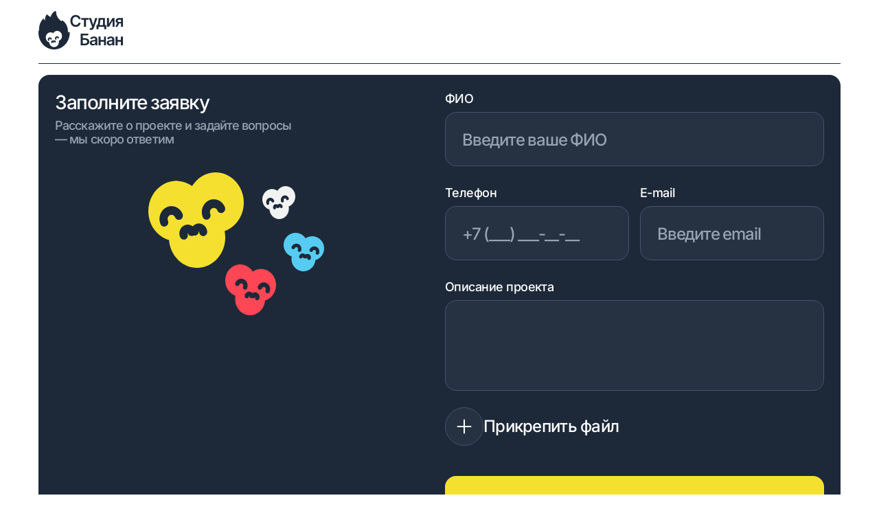

--- FILE ---
content_type: text/html;charset=utf-8
request_url: https://banan.studio/career/
body_size: 28036
content:
<!DOCTYPE html><html lang="ru" class style data-beasties-container><head><meta charset="utf-8"><meta name="viewport" content="width=device-width,initial-scale=1,minimum-scale=1,maximum-scale=1,user-scalable=no"><title>Работа в Студаии Банан | Cтудия Банан</title><style>#__nuxt{align-content:stretch;display:flex;flex-direction:column;justify-content:flex-start;min-height:100%;place-content:stretch flex-start}.layout[data-v-0d2cfd0e]{display:contents}main[data-v-0d2cfd0e]{flex:1}.header[data-v-589e22e9]{display:flex;justify-content:space-between;margin:0 auto;padding:var(--padding-md) 0;width:min(var(--container),100%)}.header .header__logo[data-v-589e22e9]{color:var(--primary-text)}.header .header__logo svg[data-v-589e22e9]{height:3.5rem}@media(max-width:1199.98px){.header .header__logo svg[data-v-589e22e9]{height:2.125rem}}svg[data-v-533fd1d3]{color:var(--primary-text);transition:color .2s ease-in-out}.sr-only[data-v-a50a8a54]{overflow:hidden;position:absolute;clip:rect(0,0,0,0);border:0;height:1px;margin:-1px;padding:0;width:1px}.page[data-v-4b9c8f26]{display:flex;flex-direction:column;gap:1rem}.section[data-v-d3f29508]{border-top:1px solid var(--primary-text)}.vacancies[data-v-d3f29508]{display:grid;grid-gap:-1px;gap:-1px;padding-top:var(--padding-md)}@media(max-width:1199.98px){.vacancies[data-v-d3f29508]{margin-top:0}}.section-fill-order[data-v-d15621d3]{display:grid;grid-template-columns:1fr 1fr;grid-gap:1rem;background-color:var(--primary-text);border-radius:1rem;gap:1rem}@media(max-width:1199.98px){.section-fill-order[data-v-d15621d3]{grid-template-columns:1fr}}.section[data-v-01f57a5e]{margin:0 auto;width:min(var(--container),100%)}.order-form-preview{padding:1.5rem}@media(max-width:1199.98px){.order-form-preview{padding:1rem}}.order-form-preview__title-wrapper{color:var(--page-background);display:grid}.order-form-preview__title-wrapper span{color:var(--secondary-text);font-size:1.5rem;font-weight:500;letter-spacing:-.075rem;line-height:115%}@media(max-width:1919.98px){.order-form-preview__title-wrapper span{font-size:1.125rem;letter-spacing:-.05625rem}}@media(max-width:1199.98px){.order-form-preview__title-wrapper span{font-size:1rem;font-weight:400;letter-spacing:-.03rem}}.order-form-preview__monkey-wrapper{display:grid;justify-content:center;margin-top:2.375rem}.order-form-preview__title{font-size:2.625rem;font-weight:500;letter-spacing:-.13125rem;line-height:115%;margin-bottom:.5rem}@media(max-width:1919.98px){.order-form-preview__title{font-size:1.75rem;letter-spacing:-.0875rem}}@media(max-width:1199.98px){.order-form-preview__title{font-size:1.375rem;font-weight:600;letter-spacing:-.04125rem}}.order-form[data-v-23c69085]{padding-bottom:2.5rem;padding-right:2.5rem;padding-top:2.5rem}@media(max-width:1919.98px){.order-form[data-v-23c69085]{padding-right:1.5rem;padding-top:1.5rem}}@media(max-width:1199.98px){.order-form[data-v-23c69085]{padding:1rem 1rem 1.5rem}}.order-form__button-wrapper[data-v-23c69085]{align-items:center;display:grid}.order-form__personal-data[data-v-23c69085]{color:var(--page-background);display:grid;font-size:1.125rem;font-weight:400;justify-content:center;letter-spacing:-.05625rem;line-height:135%;margin-top:1rem}@media(max-width:1199.98px){.order-form__personal-data[data-v-23c69085]{font-size:.875rem;letter-spacing:-.04375rem;text-align:center}}.order-form__button[data-v-23c69085]{background-color:var(--button-yellow);border:none;border-radius:1rem;color:var(--primary-text);cursor:pointer;font-size:1.5rem;font-weight:500;letter-spacing:-.075rem;line-height:115%;padding:2rem}@media(max-width:1199.98px){.order-form__button[data-v-23c69085]{font-size:1.125rem;letter-spacing:-.05625rem}}.order-form__text-area-file-wrapper[data-v-23c69085]{display:grid;grid-gap:1.75rem;gap:1.75rem}@media(max-width:1919.98px){.order-form__text-area-file-wrapper[data-v-23c69085]{gap:1.5rem}}@media(max-width:1199.98px){.order-form__text-area-file-wrapper[data-v-23c69085]{gap:1rem}}.order-form__form[data-v-23c69085]{display:grid;grid-gap:1.75rem;gap:1.75rem}@media(max-width:1199.98px){.order-form__form[data-v-23c69085]{gap:1rem}}.order-form__field>div[data-v-23c69085]{display:grid;grid-gap:.5rem;gap:.5rem}.order-form__field-file-wrapper[data-v-23c69085]{margin-bottom:2rem}@media(max-width:1919.98px){.order-form__field-file-wrapper[data-v-23c69085]{margin-bottom:1rem}}@media(max-width:1199.98px){.order-form__field-file-wrapper[data-v-23c69085]{margin-bottom:1.5rem}}.order-form__phone-email-wrapper[data-v-23c69085]{display:grid;grid-template-columns:1fr 2fr;grid-gap:1rem;gap:1rem}@media(max-width:1919.98px){.order-form__phone-email-wrapper[data-v-23c69085]{grid-template-columns:1fr 1fr}}@media(max-width:1199.98px){.order-form__phone-email-wrapper[data-v-23c69085]{grid-template-columns:1fr}}.field-text__input[data-v-a802654a]{background-color:var(--background-darker);border:1px solid var(--border-darker);border-radius:1rem;color:#fff;font-size:1.5rem;font-weight:500;letter-spacing:-.075rem;line-height:115%;padding:1.625rem 1.5rem 1.5rem;width:100%}@media(max-width:1199.98px){.field-text__input[data-v-a802654a]{font-size:1.125rem;letter-spacing:-.03375rem;padding:1.375rem 1.25rem 1.25rem}}.field-text__input[data-v-a802654a]::-moz-placeholder{color:var(--secondary-text);font-size:1.5rem;font-weight:500;letter-spacing:-.075rem;line-height:115%}.field-text__input[data-v-a802654a]::placeholder{color:var(--secondary-text);font-size:1.5rem;font-weight:500;letter-spacing:-.075rem;line-height:115%}.field__field-title[data-v-4363f210]{color:var(--page-background);font-size:1.125rem;font-weight:500;letter-spacing:-.03375rem;line-height:125%}@media(max-width:1199.98px){.field__field-title[data-v-4363f210]{font-size:.875rem;letter-spacing:-.02625rem}}.field-textarea[data-v-b80383f8]{background-color:var(--background-darker);border:1px solid var(--border-darker);border-radius:1rem;color:#fff;font-size:1.5rem;font-weight:500;letter-spacing:-.075rem;line-height:115%;min-height:8.25rem;overflow:hidden;padding:1.625rem 1.5rem 1.5rem;position:relative;resize:none;width:100%}@media(max-width:1199.98px){.field-textarea[data-v-b80383f8]{font-size:1.125rem;letter-spacing:-.03375rem;padding:1rem 1.25rem 1.25rem}}.field-textarea__content[data-v-b80383f8]{display:grid;grid-gap:.5rem;gap:.5rem}.field-file[data-v-4c10f0a9]{align-items:center;display:flex}.field-file__input-el[data-v-4c10f0a9]{cursor:pointer;height:100%;opacity:0;position:absolute;top:0;width:100%}.field-file__input-wrapper[data-v-4c10f0a9]{align-items:center;display:flex;gap:1rem;position:relative}@media(max-width:1199.98px){.field-file__input-wrapper[data-v-4c10f0a9]{gap:.75rem}}.field-file__add-file[data-v-4c10f0a9]{align-items:center;background-color:var(--background-darker);border:1px solid var(--border-darker);border-radius:100px;display:flex;height:3.5rem;justify-content:center;min-width:3.5rem}@media(max-width:1199.98px){.field-file__add-file[data-v-4c10f0a9]{height:2.25rem;min-width:2.25rem}}.field-file__add-file svg[data-v-4c10f0a9]{color:var(--page-background);height:2rem;width:2rem}@media(max-width:1199.98px){.field-file__add-file svg[data-v-4c10f0a9]{height:1.5rem;width:1.5rem}}.field-file__add-title[data-v-4c10f0a9]{color:var(--page-background);font-size:1.5rem;font-weight:500;letter-spacing:-.045rem;line-height:125%}@media(max-width:1199.98px){.field-file__add-title[data-v-4c10f0a9]{font-size:1.125rem;letter-spacing:-.03375rem}}.header-modal[data-v-831e9f62]{align-items:center;background-color:#f5e02f;border-radius:1rem;color:#fff;display:flex;justify-content:center;left:0;margin-left:auto;margin-right:auto;max-width:28.75rem;padding:1.5rem;position:fixed;right:0;top:50%;transform:translateY(-50%);width:auto;z-index:3}@media(max-width:1199.98px){.header-modal[data-v-831e9f62]{max-width:18rem}}.header-modal span[data-v-831e9f62]{color:#042838;font-size:2.625rem;font-style:normal;font-weight:600;letter-spacing:-.13125rem;line-height:110%}@media(max-width:1199.98px){.header-modal span[data-v-831e9f62]{font-size:1.375rem;font-style:normal;font-weight:600;letter-spacing:-.04125rem;line-height:115%}}.header-modal button[data-v-831e9f62]{align-items:center;background-color:#fff;border:none;border-radius:6.25rem;color:#1d2939;cursor:pointer;display:flex;font-size:1.5rem;font-style:normal;font-weight:500;height:5.75rem;justify-content:center;letter-spacing:-.075rem;line-height:115%;padding:2rem;text-transform:uppercase;transition:background-color .3s ease-in-out,color .3s ease-in-out;width:5.75rem}@media(max-width:1199.98px){.header-modal button[data-v-831e9f62]{font-size:1.125rem;font-style:normal;font-weight:500;height:4.3125rem;letter-spacing:-.05625rem;line-height:115%;padding:1.5rem;width:4.3125rem}}.header-modal button[data-v-831e9f62]:hover{background-color:#1d2939;color:#fff;opacity:1}dialog[data-v-831e9f62]::backdrop{background-color:#fff;display:none}.modal-root[data-v-831e9f62]{background:transparent;border:0;contain:layout paint;left:0;margin:0;max-height:100%;max-width:100%;overflow:hidden;padding:0;right:0;top:0}.modal-root[data-v-831e9f62],.wrapper[data-v-831e9f62]{height:100%;width:100%}.wrapper[data-v-831e9f62]{align-items:center;-webkit-backdrop-filter:blur(3px) saturate(.9);backdrop-filter:blur(3px) saturate(.9);background-color:#00000026;display:grid;justify-content:center;opacity:1;overflow:auto;position:fixed;z-index:2}.section-contacts .section-contacts-content[data-v-7a2ad34b]{display:grid;grid-template-columns:calc((var(--container) + var(--padding-md))*.75 - var(--padding-md)) calc((var(--container) + var(--padding-md))*.25 - var(--padding-md));grid-gap:var(--padding-md);gap:var(--padding-md);height:30.0625rem}@media(max-width:1199.98px){.section-contacts .section-contacts-content[data-v-7a2ad34b]{height:auto}}@media(max-width:1919.98px){.section-contacts .section-contacts-content[data-v-7a2ad34b]{grid-template-columns:44.75rem 1fr}}@media(max-width:1199.98px){.section-contacts .section-contacts-content[data-v-7a2ad34b]{grid-template-columns:1fr}}.contacts-address{background-color:var(--background-dark);border-radius:1rem;display:flex;flex-direction:column;justify-content:space-between;padding:1.5rem}@media(max-width:1199.98px){.contacts-address{border:1px solid var(--background-dark);height:18rem}}.contacts-address__title{color:var(--primary-text);font-weight:500;line-height:115%}.contacts-address__title{font-size:2.625rem;letter-spacing:-.13125rem}@media(max-width:1919.98px){.contacts-address__title{font-size:1.75rem;letter-spacing:-.0875rem;line-height:115%}}@media(max-width:1199.98px){.contacts-address__title{font-size:1.375rem;font-weight:600;letter-spacing:-.04125rem;line-height:115%;margin-bottom:2.875rem}}.contacts-address__items{display:grid;grid-gap:1.5rem;gap:1.5rem}@media(max-width:1199.98px){.contacts-address__items{gap:1rem}}.contacts-address__items>div{display:grid;grid-gap:.5rem;color:var(--secondary-text);font-size:1.5rem;font-weight:500;gap:.5rem;letter-spacing:-.045rem;line-height:125%}@media(max-width:1919.98px){.contacts-address__items>div{font-size:1.125rem;letter-spacing:-.03375rem;line-height:120%}}@media(max-width:1199.98px){.contacts-address__items>div{font-size:.875rem;letter-spacing:-.02625rem;line-height:125%}}.contacts-address__items>div a{color:var(--primary-text);font-size:2rem;font-weight:500;letter-spacing:-.1125rem;line-height:115%;-webkit-text-decoration:none;text-decoration:none}@media(hover:hover){.contacts-address__items>div a:hover{-webkit-text-decoration:underline;text-decoration:underline}}@media(hover:none){.contacts-address__items>div a:active{-webkit-text-decoration:underline;text-decoration:underline}}@media(max-width:1919.98px){.contacts-address__items>div a{font-size:1.75rem;letter-spacing:-.0875rem;line-height:115%}}@media(max-width:1199.98px){.contacts-address__items>div a{font-size:1.125rem;letter-spacing:-.05625rem;line-height:115%}}.footer[data-v-2a1503b8]{align-items:center;background:var(--page-background);display:flex;justify-content:space-between;margin:0 auto;padding:var(--padding-md) 0;position:relative;width:min(var(--container),100%)}.footer .footer__logo[data-v-2a1503b8]{color:var(--primary-text)}.footer .footer__logo svg[data-v-2a1503b8]{height:3.5rem}@media(max-width:1199.98px){.footer .footer__logo svg[data-v-2a1503b8]{height:2.125rem}}.footer__social-network[data-v-2a1503b8]{align-items:center;display:flex;gap:2rem;list-style:none;margin:0;padding:0}.footer__social-network li[data-v-2a1503b8]{color:var(--secondary-text);font-size:1.75rem;font-weight:500;letter-spacing:-.0875rem;line-height:115%;position:relative;transition:color .2s ease-in-out}.footer__social-network li a[data-v-2a1503b8]{align-items:center;display:flex;gap:.75rem;-webkit-text-decoration:none;text-decoration:none}.footer__social-network li a[data-v-2a1503b8]:after{border-radius:.25rem;content:"";inset:0;outline:0 solid transparent;outline-offset:.25rem;position:absolute;transition:outline var(--transition-animation)}.footer__social-network li a[data-v-2a1503b8]:after:focus-visible{outline:.25rem solid var(--focus-visible);outline-offset:0}.footer__social-network li a[data-v-2a1503b8]:focus-visible{outline:none!important}.footer__social-network li a[data-v-2a1503b8]:focus-visible:after{outline:.25rem solid var(--focus-visible);outline-offset:0}@media(hover:hover){.footer__social-network li a[data-v-2a1503b8]:hover{color:var(--primary-text)}}@media(hover:none){.footer__social-network li a[data-v-2a1503b8]:active{color:var(--primary-text)}}.footer__social-network li .icon[data-v-2a1503b8]{width:2rem}@media(max-width:1199.98px){.footer__social-network li a[data-v-2a1503b8]{align-items:center;background-color:var(--background-lighter);border:1px solid var(--border);border-radius:50%;color:var(--primary-text);height:2.75rem;justify-content:center;width:2.75rem}.footer__social-network li a span[data-v-2a1503b8]{overflow:hidden;position:absolute;clip:rect(0,0,0,0);border:0;height:1px;margin:-1px;padding:0;width:1px}.footer__social-network li a .icon[data-v-2a1503b8]{width:1.5rem}.footer__social-network li a[data-v-2a1503b8]:after{border-radius:62.5rem}}@media(max-width:1199.98px)and (hover:hover){.footer__social-network li a[data-v-2a1503b8]:hover{background-color:var(--primary-text);border-color:var(--primary-text);color:var(--color-yellow)}}@media(max-width:1199.98px)and (hover:none){.footer__social-network li a[data-v-2a1503b8]:active{background-color:var(--primary-text);border-color:var(--primary-text);color:var(--color-yellow)}}@media(max-width:1199.98px){.footer__social-network[data-v-2a1503b8]{gap:var(--padding-sm)}}.footer__up[data-v-2a1503b8]{align-items:center;-webkit-appearance:none;-moz-appearance:none;appearance:none;background:transparent;background-color:var(--background-lighter);border:0;border:1px solid var(--border);border-radius:62.5rem;color:inherit;color:var(--primary-text);cursor:pointer;display:flex;font:inherit;font-size:1.5rem;font-weight:500;gap:var(--padding-sm);letter-spacing:-.045rem;line-height:135%;margin:0;padding:0;padding:var(--padding-md) 1.5rem;padding-right:1.25rem;transition:color .2s ease-in-out,background-color .2s ease-in-out,border-color .2s ease-in-out}.footer__up .icon[data-v-2a1503b8]{width:1.5rem}@media(hover:hover){.footer__up[data-v-2a1503b8]:hover{background-color:var(--primary-text);border-color:var(--primary-text);color:var(--primary-text-invert)}}@media(hover:none){.footer__up[data-v-2a1503b8]:active{background-color:var(--primary-text);border-color:var(--primary-text);color:var(--primary-text-invert)}}@media(max-width:1199.98px){.footer__up[data-v-2a1503b8]{display:none}}.description[data-v-2a1503b8]{color:#98a2b3;flex:1;font-size:1.5rem;font-style:normal;font-weight:500;letter-spacing:-.075rem;line-height:115%;margin:0 auto;text-wrap:pretty}@media(max-width:1919.98px){.description[data-v-2a1503b8]{font-size:.875rem;letter-spacing:-.04375rem;padding-top:0!important}}.description[data-v-2a1503b8],.information-wrap[data-v-2a1503b8]{margin:0 auto;padding:var(--padding-md) 0;width:min(var(--container),100%)}.information-wrap[data-v-2a1503b8]{align-items:flex-start;align-self:stretch;background:#f2f4f7;border-radius:1rem;display:flex;justify-content:space-between;margin:1rem auto;padding:1.5rem}.information[data-v-2a1503b8]{display:flex;flex-wrap:wrap;gap:3rem}.information>div[data-v-2a1503b8]{display:grid;grid-gap:.5rem;gap:.5rem}.information>div h5[data-v-2a1503b8]{color:#98a2b3;font-size:1.5rem;font-style:normal;font-weight:500;letter-spacing:-.045rem;line-height:125%}.information>div p[data-v-2a1503b8]{color:#1d2939;font-size:2rem;font-style:normal;font-weight:500;letter-spacing:-.1rem;line-height:115%}@media(max-width:1919.98px){.information>div h5[data-v-2a1503b8]{font-size:1.125rem;letter-spacing:-.03375rem;line-height:120%}.information>div p[data-v-2a1503b8]{font-size:1.75rem;letter-spacing:-.0875rem;line-height:115%}}@media(max-width:1199.98px){.information[data-v-2a1503b8]{gap:.75rem}.information>div h5[data-v-2a1503b8]{font-size:.875rem;letter-spacing:-.02625rem}.information>div p[data-v-2a1503b8]{font-size:1.125rem;letter-spacing:-.05625rem}}.icon[data-v-852bc395]{color:currentcolor;display:inline-block}*,:after,:before{box-sizing:border-box}*{margin:0}button,input,textarea{font:inherit}h1,h3,h5,p{word-wrap:break-word}:root{--padding-xxs:.25rem;--padding-xs:.375rem;--padding-sm:.5rem;--padding-md:1rem;--padding-lg:1.5rem;--page-background:#fff;--page-background--o-80:hsla(0,0%,100%,.8);--ears:var(--padding-md);--primary-text:#1d2939;--text-regular:#475467;--primary-text-invert:#fff;--secondary-text:#98a2b3;--container:100%;--color-red:#ff4654;--color-blue:#56ccf2;--color-yellow:#f5e02f;--color-green:#27ae60;--color-purple:#9b51e0}@media(color-gamut:p3){@supports (color:oklch(58.09% .23 254.84deg)){:root{--color-red:oklch(66.76% .26 21.6444deg);--color-blue:oklch(79.31% .15 222.61deg);--color-yellow:oklch(89.68% .21 102.02deg);--color-green:oklch(66.29% .24 152.37deg);--color-purple:oklch(59.16% .29 304.51deg);--error-color:oklch(61.79% .27 19.79deg);--yellow-button:oklch(91.6% .22 102.02deg)}}}:root{--background-light:#f2f4f7;--background-lighter:#f9fafb;--background-base:#98a2b3;--background-dark:#eaecf0;--background-darker:#263141;--radius-md:1rem;--radius-sm:.5rem;--border:#eaecf0;--border-darker:#475467;--error-color:#de4a56;--focus-visible:var(--color-yellow);--button-yellow:#f5e02f;--masonry-grid-gap:.5rem}@media(min-width:799.98px){:root{--container:calc(800px - var(--ears)*2)}}@media(min-width:1199.98px){:root{--container:calc(1200px - var(--ears)*2)}}@media(min-width:1919.98px){:root{--container:calc(1920px - var(--ears)*2)}}body,html{background-color:#fff;background-color:var(--page-background);height:max(100%,100vh);min-height:100%}body{color:#1d2939;color:var(--primary-text);font-family:Inter,sans-serif;font-weight:400;padding:0 1rem;padding:0 var(--ears)}a{color:currentcolor}.icon[data-v-852bc395]{color:currentcolor;display:inline-block}.sr-only[data-v-a50a8a54]{overflow:hidden;position:absolute;clip:rect(0,0,0,0);border:0;height:1px;margin:-1px;padding:0;width:1px}.section[data-v-01f57a5e]{margin:0 auto;width:min(var(--container),100%)}.page[data-v-4b9c8f26]{display:flex;flex-direction:column;gap:1rem}</style><link rel="preload" href="/_nuxt/entry.Ctm8KYF0.css" crossorigin onload="this.rel='stylesheet'" as="style"><noscript><link rel="stylesheet" href="/_nuxt/entry.Ctm8KYF0.css" crossorigin></noscript><link rel="preload" href="/_nuxt/useNamespace.DD7AKGH3.css" crossorigin onload="this.rel='stylesheet'" as="style"><noscript><link rel="stylesheet" href="/_nuxt/useNamespace.DD7AKGH3.css" crossorigin></noscript><link rel="preload" href="/_nuxt/TheSection.BwycgWPe.css" crossorigin onload="this.rel='stylesheet'" as="style"><noscript><link rel="stylesheet" href="/_nuxt/TheSection.BwycgWPe.css" crossorigin></noscript><link rel="preload" href="/_nuxt/ThePage.CS1PCX4g.css" crossorigin onload="this.rel='stylesheet'" as="style"><noscript><link rel="stylesheet" href="/_nuxt/ThePage.CS1PCX4g.css" crossorigin></noscript><link rel="preload" as="fetch" crossorigin="anonymous" href="/career/_payload.json?442bc0c9-ac95-4b2e-b197-2a8e146593c8"><link rel="modulepreload" as="script" crossorigin href="/_nuxt/Bd465Bx5.js"><link rel="modulepreload" as="script" crossorigin href="/_nuxt/BrkWatiK.js"><link rel="modulepreload" as="script" crossorigin href="/_nuxt/Cowjgdy6.js"><link rel="modulepreload" as="script" crossorigin href="/_nuxt/Ctl7ouWu.js"><link rel="modulepreload" as="script" crossorigin href="/_nuxt/k2VhkYun.js"><link rel="modulepreload" as="script" crossorigin href="/_nuxt/DlAUqK2U.js"><link rel="modulepreload" as="script" crossorigin href="/_nuxt/BR-_9j39.js"><link rel="modulepreload" as="script" crossorigin href="/_nuxt/pxEjcdcn.js"><link rel="modulepreload" as="script" crossorigin href="/_nuxt/DLr0PiyQ.js"><link rel="modulepreload" as="script" crossorigin href="/_nuxt/p1s3xUs9.js"><link rel="modulepreload" as="script" crossorigin href="/_nuxt/mYSWkwJS.js"><link rel="modulepreload" as="script" crossorigin href="/_nuxt/fMNZJ4AF.js"><link rel="preload" as="fetch" fetchpriority="low" crossorigin="anonymous" href="/_nuxt/builds/meta/442bc0c9-ac95-4b2e-b197-2a8e146593c8.json"><script type="module" src="/_nuxt/Bd465Bx5.js" crossorigin></script><noscript><div><img src="https://mc.yandex.ru/watch/44753710" style="position:absolute; left:-9999px;" alt></div></noscript><meta name="robots" content="index, follow, max-image-preview:large, max-snippet:-1, max-video-preview:-1"><link rel="icon" href="/favicon.ico" sizes="any"><link rel="icon" href="/icon.svg" type="image/svg+xml"><link rel="apple-touch-icon" href="/apple-touch-icon.png"><link rel="manifest" href="/manifest.webmanifest"><meta name="title" content="Работа в Студаии Банан"><meta property="og:title" content="Работа в Студаии Банан"><meta property="twitter:title" content="Работа в Студаии Банан"><meta name="description" content="Студия Банан - студия вэб-разработки и дизайна"><meta property="og:description" content="Студия Банан - студия вэб-разработки и дизайна"><meta property="twitter:description" content="Студия Банан - студия вэб-разработки и дизайна"><meta property="twitter:card" content="summary_large_image"><meta property="twitter:image" content="https://banan.studio/images/cover.jpg"><meta property="og:image" content="https://banan.studio/images/cover.jpg"><meta property="vk:image" content="https://banan.studio/images/cover.jpg"></head><body><!--teleport start anchor--><dialog class="modal-root" data-v-831e9f62><div class="header-modal" data-v-831e9f62><span data-v-831e9f62>Ваша заявка отправлена</span><button data-v-831e9f62>ок</button></div><button class="wrapper" data-v-831e9f62></button></dialog><!--teleport anchor--><div id="__nuxt"><!--[--><!--[--><!----><!----><!----><!----><!----><!--]--><!--[--><!----><!----><!----><!----><!--[--><!----><!----><!----><!--]--><!--[--><!----><!----><!----><!----><!--]--><!----><!--]--><!----><div class="layout" data-v-0d2cfd0e><header class="header" itemscope itemtype="http://schema.org/Organization" data-v-0d2cfd0e data-v-589e22e9><a href="/" class="header__logo" data-v-589e22e9><svg class="logo" style="" xmlns="http://www.w3.org/2000/svg" fill="none" viewBox="0 0 127 58" itemprop="logo" data-v-589e22e9="" data-v-533fd1d3=""><path fill="currentColor" d="M15.194 45.007a1 1 0 0 1-.565-.187 1.096 1.096 0 0 1-.379-.486 3.478 3.478 0 0 1-.032-2.507 3.2 3.2 0 0 1 1.642-1.8 2.917 2.917 0 0 1 2.358-.035c.759.321 1.367.95 1.692 1.747.11.27.114.575.012.849a1.082 1.082 0 0 1-.557.61.986.986 0 0 1-.798.011 1.076 1.076 0 0 1-.573-.592 1.027 1.027 0 0 0-.548-.56.941.941 0 0 0-.76.013.992.992 0 0 0-.319.233c-.09.1-.162.217-.21.345a1.114 1.114 0 0 0 .01.808 1.17 1.17 0 0 1-.208 1.214 1.016 1.016 0 0 1-.765.337Zm5.024 3.336a1 1 0 0 1-.565-.186 1.097 1.097 0 0 1-.38-.482 2.374 2.374 0 0 1-.023-1.742 2.26 2.26 0 0 1 .774-1.032c.348-.255.76-.395 1.183-.402.423-.006.838.121 1.193.366.355.244.634.595.802 1.008a1.169 1.169 0 0 1-.21 1.213c-.096.104-.21.188-.336.245a.99.99 0 0 1-1.14-.223 1.117 1.117 0 0 1-.231-.356h-.066a.06.06 0 0 0-.026.03.064.064 0 0 0-.003.04c.11.27.114.574.012.847a1.082 1.082 0 0 1-.554.608.95.95 0 0 1-.43.066Z" data-v-533fd1d3=""/><path fill="currentColor" d="M25.22 47.442h-.066a1.021 1.021 0 0 1-.717-.372 1.154 1.154 0 0 1-.26-.802.06.06 0 0 0-.002-.022.055.055 0 0 0-.026-.032.048.048 0 0 0-.02-.006.055.055 0 0 0-.036.014.061.061 0 0 0-.02.036 1.165 1.165 0 0 1-.098.426c-.06.134-.143.254-.246.353a1.033 1.033 0 0 1-.355.223.988.988 0 0 1-.808-.054 1.056 1.056 0 0 1-.326-.27 1.13 1.13 0 0 1-.202-.383 1.174 1.174 0 0 1-.047-.436 2.307 2.307 0 0 1 .777-1.415c.415-.353.94-.529 1.47-.493.53.036 1.03.28 1.4.686.37.406.584.944.602 1.508-.015.278-.13.54-.318.733a1.01 1.01 0 0 1-.702.306Zm.818-4.196a.996.996 0 0 1-.567-.186 1.091 1.091 0 0 1-.378-.486 3.478 3.478 0 0 1-.032-2.508 3.201 3.201 0 0 1 1.642-1.8 2.917 2.917 0 0 1 2.36-.033 3.183 3.183 0 0 1 1.69 1.75c.11.27.114.576.012.85a1.081 1.081 0 0 1-.557.608.986.986 0 0 1-.798.012 1.076 1.076 0 0 1-.573-.592 1.027 1.027 0 0 0-.546-.563.942.942 0 0 0-.762.011.943.943 0 0 0-.32.23c-.092.1-.162.218-.208.347a1.108 1.108 0 0 0 0 .809 1.174 1.174 0 0 1-.082 1.045c-.093.153-.22.28-.371.368a.996.996 0 0 1-.491.139h-.02Z" data-v-533fd1d3=""/><path fill="currentColor" d="M23.514 58c-3.3.003-6.565-.734-9.58-2.162a23.625 23.625 0 0 1-7.92-6.126 25.402 25.402 0 0 1-4.881-9.026A26.47 26.47 0 0 1 .137 30.33a1.16 1.16 0 0 1 .213-.562c.118-.163.277-.288.458-.361l.165-.05a24.08 24.08 0 0 1-.08-1.943c0-.426 0-.848.033-1.264.277-5.092 2.179-9.932 5.39-13.72.104-.131.227-.277.36-.422a1.05 1.05 0 0 1 .412-.273.998.998 0 0 1 .94.142c.136.102.246.236.323.392.132.266.27.527.416.783.25.441.519.883.812 1.32.09.13.179.255.273.381a15.293 15.293 0 0 1-.051-1.21v-.34a14.1 14.1 0 0 1 .755-4.336c.085-.266.184-.547.293-.824.31-.755.68-1.48 1.109-2.167.086-.143.202-.263.339-.35a.991.991 0 0 1 .913-.083c.147.061.28.158.386.282.374.427.782.82 1.218 1.174a10.47 10.47 0 0 0 3.305 1.882h.06l.242.086c.28-1.144.698-2.244 1.246-3.272 1.225-2.31 3.042-4.204 5.24-5.46a.994.994 0 0 1 1.013.012c.154.093.283.227.375.388.092.161.144.345.15.533.03.811.11 1.62.242 2.419.16.937.394 1.859.698 2.755v.05c.01.038.023.075.038.11a.62.62 0 0 1 .038.1 16.189 16.189 0 0 0 .982 2.244l.108.206a16.98 16.98 0 0 0 1.955 2.85 16.038 16.038 0 0 0 4.206 3.608c.165-.205.326-.421.472-.642.163-.224.4-.373.664-.417a.995.995 0 0 1 .752.181 18.513 18.513 0 0 1 4.806 5.28c.245.39.472.797.69 1.209a20.176 20.176 0 0 1 2.246 9.289c0 .812-.047 1.623-.141 2.429.358-.301.703-.623 1.038-.954.145-.146.327-.245.524-.285a.99.99 0 0 1 .586.061c.186.08.346.215.461.39.116.174.182.38.19.592v.477c-.01 6.62-2.487 12.965-6.889 17.647-4.402 4.682-10.37 7.32-16.597 7.334ZM2.096 32.502v.502c.005 5.864 2.137 11.5 5.952 15.735 3.815 4.235 9.02 6.743 14.53 7.002 5.511.258 10.904-1.752 15.055-5.614 4.152-3.86 6.742-9.275 7.233-15.116a17.49 17.49 0 0 1-1.643 1.12.993.993 0 0 1-1.155-.091 1.111 1.111 0 0 1-.35-.526 1.176 1.176 0 0 1-.015-.644c1.116-4.293.608-8.88-1.416-12.781a14.805 14.805 0 0 0-.604-1.064 16.735 16.735 0 0 0-1.445-2.007 16.524 16.524 0 0 0-2.034-2.048c-.16.206-.33.402-.5.592a1.031 1.031 0 0 1-.579.33.993.993 0 0 1-.65-.099l-.349-.196c-3.08-1.711-5.637-4.323-7.369-7.527l-.113-.21a18.22 18.22 0 0 1-.222-.442 18.721 18.721 0 0 1-.878-2.078c-.033-.08-.061-.166-.09-.246-.028-.08 0-.055-.023-.06a19.934 19.934 0 0 1-.911-3.97 11.44 11.44 0 0 0-3.021 3.654c-.51.952-.888 1.978-1.12 3.046-.056.23-.098.446-.132.662-.021.148-.072.29-.147.417a1.084 1.084 0 0 1-.29.322.982.982 0 0 1-.805.174c-.478-.106-.95-.24-1.415-.4h-.038a12.517 12.517 0 0 1-3.998-2.264 8.82 8.82 0 0 1-.473-.402 16.05 16.05 0 0 0-.283.643 8.87 8.87 0 0 0-.245.687 12.1 12.1 0 0 0-.638 3.694v.246c0 .376 0 .767.057 1.169.102 1.121.36 2.22.765 3.262.09.229.104.482.042.721a1.113 1.113 0 0 1-.386.596 1.002 1.002 0 0 1-.648.217 1.008 1.008 0 0 1-.637-.255 19.03 19.03 0 0 1-3.191-3.583 16.82 16.82 0 0 1-.633-1.003c-2.531 3.294-4.018 7.355-4.248 11.602-.024.377-.029.758-.029 1.14 0 1.27.112 2.54.336 3.788.03.178.02.361-.03.534-.05.173-.14.33-.26.459a1.04 1.04 0 0 1-.43.276.987.987 0 0 1-.503.03l-.024.006Z" data-v-533fd1d3=""/><path fill="currentColor" fill-rule="evenodd" d="M7.634 49.342C3.387 44.9 1 38.873 1 32.59c-.007-.83.028-1.662.104-2.489.359.343.737.662 1.133.956a21.839 21.839 0 0 1-.362-3.982c0-.199.009-.398.017-.597.008-.199.017-.398.017-.597.253-4.805 2.075-9.373 5.162-12.94a6.21 6.21 0 0 1 .337-.384c.082.138.158.276.234.412.08.142.16.284.242.424.271.468.557.926.861 1.374a17.792 17.792 0 0 0 3.036 3.354 12.916 12.916 0 0 1-.833-3.578 13.774 13.774 0 0 1-.062-1.264v-.27a13.06 13.06 0 0 1 .704-3.98c.081-.265.176-.509.276-.762.283-.682.622-1.336 1.014-1.956.419.47.876.904 1.365 1.294a11.647 11.647 0 0 0 3.697 2.055c.455.15.92.269 1.39.359a12.73 12.73 0 0 1 1.38-4.041A12.516 12.516 0 0 1 25.573 1c.031.855.118 1.706.262 2.548.17.993.42 1.968.747 2.917l.02.055c.025.07.05.136.08.199.241.682.526 1.347.851 1.99.062.133.13.258.196.383l.109.205c1.652 2.976 4.075 5.401 6.989 6.998l.342.184c.386-.427.75-.876 1.09-1.344 1.1.82 2.106 1.77 2.997 2.832a18.54 18.54 0 0 1 1.57 2.12c.229.364.447.742.652 1.13a18.571 18.571 0 0 1 2.136 8.685c0 1.628-.21 3.249-.623 4.818a17.233 17.233 0 0 0 3.302-2.558v.428c0 6.283-2.386 12.31-6.633 16.752-4.247 4.443-10.008 6.94-16.014 6.94s-11.766-2.497-16.013-6.94Zm4.802-4.762a8.107 8.107 0 0 1-1.473-4.703v.036c0-1.4.355-2.775 1.027-3.976a7.462 7.462 0 0 1 2.786-2.846 6.822 6.822 0 0 1 3.755-.907 6.897 6.897 0 0 1 3.655 1.29 7.44 7.44 0 0 1 2.487-2.482 6.853 6.853 0 0 1 3.272-.987 6.803 6.803 0 0 1 3.33.728 7.331 7.331 0 0 1 2.649 2.282 8.014 8.014 0 0 1 1.38 3.329 8.267 8.267 0 0 1-.194 3.636 7.866 7.866 0 0 1-1.726 3.138 7.168 7.168 0 0 1-2.875 1.943c.11.534.165 1.08.165 1.627.011 2.001-.701 3.93-1.988 5.379-1.287 1.45-3.048 2.308-4.913 2.395-1.866.086-3.69-.605-5.089-1.93-1.399-1.325-2.265-3.18-2.415-5.174-1.527-.45-2.874-1.426-3.833-2.778Z" clip-rule="evenodd" data-v-533fd1d3=""/><path fill="currentColor" d="M63.383 12.128h-3.187a3.967 3.967 0 0 0-.503-1.39 3.735 3.735 0 0 0-.912-1.04 3.8 3.8 0 0 0-1.244-.638 4.854 4.854 0 0 0-1.492-.222c-.948 0-1.79.239-2.522.716-.733.472-1.307 1.165-1.722 2.08-.415.909-.622 2.02-.622 3.332 0 1.335.207 2.46.622 3.375.42.909.994 1.596 1.722 2.062.733.46 1.57.69 2.514.69.523 0 1.011-.067 1.466-.204a4.01 4.01 0 0 0 1.236-.622 3.798 3.798 0 0 0 1.457-2.37l3.188.018a6.864 6.864 0 0 1-.776 2.335 6.884 6.884 0 0 1-1.543 1.926 7.111 7.111 0 0 1-2.233 1.296c-.852.306-1.798.46-2.838.46-1.534 0-2.903-.355-4.108-1.066-1.204-.71-2.153-1.735-2.846-3.076-.693-1.341-1.04-2.95-1.04-4.824 0-1.88.35-3.489 1.048-4.824.7-1.34 1.65-2.366 2.855-3.077C53.108 6.355 54.472 6 55.994 6c.972 0 1.875.136 2.71.41a6.92 6.92 0 0 1 2.233 1.2 6.396 6.396 0 0 1 1.611 1.927c.426.756.705 1.62.835 2.59Zm.844 1.005v-2.53H75.68v2.53h-4.235v10.56h-2.983v-10.56h-4.236Zm14.629 15.469c-.42 0-.81-.034-1.168-.102a4.326 4.326 0 0 1-.844-.222l.716-2.403c.45.13.85.193 1.202.188.352-.006.662-.117.929-.333.273-.21.503-.562.69-1.057l.264-.707-4.747-13.364h3.273l3.017 9.887h.136l3.026-9.887h3.281L83.39 25.278c-.245.694-.568 1.287-.972 1.782-.403.5-.898.88-1.483 1.142-.58.267-1.273.4-2.08.4Zm8.473-1.108v-6.34h1.04a2.57 2.57 0 0 0 .699-.878c.187-.375.34-.816.46-1.322.125-.51.227-1.082.307-1.713.08-.636.15-1.32.213-2.053l.375-4.586h9.46v10.551h2.028v6.341h-2.983v-3.8h-8.565v3.8H87.33Zm4.21-6.34h5.395V13.09H93.1l-.205 2.097c-.113 1.386-.264 2.573-.451 3.562-.188.989-.489 1.79-.904 2.403Zm14.45-1.637 5.242-8.915h3.17v13.091h-2.983V14.77l-5.224 8.923h-3.179v-13.09h2.974v8.914Zm18.119 4.176V13.108h-2.796c-.71 0-1.255.165-1.636.494a1.53 1.53 0 0 0-.562 1.227c-.006.49.173.893.537 1.21.363.319.883.478 1.559.478h3.87v2.25h-3.87c-1.045 0-1.949-.165-2.71-.494-.761-.33-1.347-.796-1.756-1.398-.409-.602-.613-1.307-.613-2.114 0-.84.207-1.57.622-2.19.42-.625 1.017-1.108 1.79-1.449.778-.346 1.701-.52 2.769-.52h5.685v13.091h-2.889Zm-8.455 0 3.657-6.716h3.042l-3.664 6.716h-3.035Zm-52.144 28V34.24h11.224v2.65h-8.062v4.091h3.366c1.335 0 2.48.219 3.435.656.96.432 1.696 1.043 2.207 1.833.512.79.767 1.718.767 2.787 0 1.074-.255 2.02-.767 2.838-.511.812-1.247 1.449-2.207 1.909-.955.46-2.1.69-3.435.69H63.51Zm3.162-2.59h3.366c.705 0 1.301-.134 1.79-.401.489-.267.858-.62 1.108-1.057a2.77 2.77 0 0 0 .383-1.423c0-.739-.284-1.367-.852-1.884-.562-.523-1.372-.784-2.429-.784h-3.366v5.548Zm14.972 2.854c-.83 0-1.577-.147-2.242-.443a3.657 3.657 0 0 1-1.568-1.33c-.38-.585-.571-1.306-.571-2.164 0-.739.136-1.35.409-1.833a3.18 3.18 0 0 1 1.116-1.159 5.63 5.63 0 0 1 1.594-.656 12.947 12.947 0 0 1 1.85-.332c.767-.08 1.389-.15 1.866-.213.477-.069.824-.17 1.04-.307.222-.142.332-.36.332-.656v-.051c0-.643-.19-1.14-.57-1.492-.381-.352-.93-.528-1.646-.528-.755 0-1.355.164-1.798.494-.437.33-.733.719-.886 1.168l-2.88-.41c.226-.795.601-1.46 1.124-1.994a4.895 4.895 0 0 1 1.918-1.21c.755-.273 1.59-.41 2.505-.41.631 0 1.259.075 1.884.222a5.3 5.3 0 0 1 1.713.733c.517.336.932.793 1.244 1.372.319.58.478 1.304.478 2.174v8.761h-2.966v-1.798h-.103a3.768 3.768 0 0 1-.792 1.023c-.335.312-.759.565-1.27.758-.506.188-1.1.281-1.781.281Zm.8-2.267c.62 0 1.157-.122 1.612-.366a2.71 2.71 0 0 0 1.048-.989c.25-.409.375-.855.375-1.338v-1.542c-.097.08-.261.153-.494.221a6.978 6.978 0 0 1-.767.18c-.285.05-.566.096-.844.136l-.725.102a5.38 5.38 0 0 0-1.236.307c-.363.142-.65.34-.86.596-.21.25-.316.574-.316.972 0 .568.208.997.623 1.287.414.29.943.434 1.585.434Zm17.005-5.82v2.53h-6.971v-2.53h6.971Zm-6.017-5.268v13.091h-2.974v-13.09h2.974Zm8.037 0v13.091h-2.966v-13.09h2.966Zm5.689 13.355c-.83 0-1.577-.147-2.242-.443a3.656 3.656 0 0 1-1.568-1.33c-.381-.585-.571-1.306-.571-2.164 0-.739.136-1.35.409-1.833a3.175 3.175 0 0 1 1.117-1.159 5.617 5.617 0 0 1 1.593-.656 12.953 12.953 0 0 1 1.85-.332c.767-.08 1.389-.15 1.866-.213.477-.069.824-.17 1.04-.307.222-.142.332-.36.332-.656v-.051c0-.643-.19-1.14-.571-1.492-.38-.352-.929-.528-1.645-.528-.755 0-1.355.164-1.798.494-.437.33-.733.719-.886 1.168l-2.881-.41c.227-.795.602-1.46 1.125-1.994a4.896 4.896 0 0 1 1.918-1.21c.755-.273 1.591-.41 2.505-.41.631 0 1.259.075 1.884.222a5.298 5.298 0 0 1 1.713.733c.517.336.932.793 1.244 1.372.319.58.478 1.304.478 2.174v8.761h-2.966v-1.798H111a3.753 3.753 0 0 1-.792 1.023c-.335.312-.759.565-1.27.758-.506.188-1.1.281-1.781.281Zm.801-2.267c.619 0 1.156-.122 1.611-.366a2.71 2.71 0 0 0 1.048-.989c.25-.409.375-.855.375-1.338v-1.542c-.097.08-.261.153-.494.221a7.027 7.027 0 0 1-.767.18c-.285.05-.566.096-.844.136l-.725.102c-.46.062-.872.164-1.235.307-.364.142-.651.34-.861.596-.21.25-.316.574-.316.972 0 .568.208.997.623 1.287.414.29.943.434 1.585.434Zm17.004-5.82v2.53h-6.971v-2.53h6.971Zm-6.017-5.268v13.091h-2.974v-13.09h2.974Zm8.037 0v13.091h-2.966v-13.09h2.966Z" data-v-533fd1d3=""/></svg><span class="sr-only" itemprop="name" data-v-589e22e9 data-v-a50a8a54><!--[--> Студия Банан <!--]--></span></a></header><span data-v-0d2cfd0e></span><main data-v-0d2cfd0e><div class="page" data-v-0d2cfd0e data-v-4b9c8f26><!--[--><div class="page" data-v-d3f29508 data-v-4b9c8f26><!--[--><!--[--><!----><!----><!----><!----><!----><!----><!----><!--]--><section class="section" data-v-d3f29508 data-v-01f57a5e><h1 class="sr-only" data-v-01f57a5e data-v-a50a8a54><!--[-->Вакансии компании<!--]--></h1><!--[--><div class="vacancies" data-v-d3f29508><!--[--><!--]--></div><!--]--></section><!--]--></div><section class="section" id="fill-order" data-v-0d2cfd0e data-v-d15621d3 data-v-01f57a5e><h1 class="sr-only" data-v-01f57a5e data-v-a50a8a54><!--[-->Обратная связь<!--]--></h1><!--[--><div class="section-fill-order" data-v-d15621d3><div class="order-form-preview" data-v-d15621d3><div class="order-form-preview__title-wrapper"><h3 class="order-form-preview__title">Заполните заявку</h3><span>Расскажите о проекте и задайте вопросы</span><span>— мы скоро ответим</span></div><div class="order-form-preview__monkey-wrapper"><svg width="256" height="208" viewBox="0 0 256 208" fill="none" xmlns="http://www.w3.org/2000/svg"><path d="M186 163.872C186.012 169.008 184.447 174.005 181.546 178.094C178.645 182.182 174.569 185.134 169.947 186.495C169.493 192.528 166.874 198.136 162.64 202.142C158.407 206.149 152.888 208.24 147.245 207.978C141.602 207.716 136.274 205.12 132.38 200.736C128.487 196.351 126.331 190.521 126.366 184.469C126.365 182.814 126.531 181.164 126.864 179.548C123.569 178.36 120.587 176.346 118.165 173.674C115.744 171.001 113.953 167.747 112.943 164.184C111.932 160.62 111.731 156.849 112.355 153.185C112.979 149.52 114.412 146.069 116.533 143.118C118.654 140.167 121.402 137.801 124.548 136.218C127.695 134.635 131.149 133.88 134.623 134.016C138.097 134.152 141.491 135.175 144.521 137C147.552 138.825 150.131 141.4 152.045 144.509C155.334 142.16 159.157 140.811 163.105 140.606C167.054 140.402 170.98 141.349 174.465 143.348C177.95 145.346 180.864 148.321 182.895 151.954C184.927 155.587 186 159.743 186 163.979V163.872Z" fill="#FF4654"/><path d="M173.751 176.012C174.361 176.003 174.956 175.805 175.463 175.444C175.969 175.083 176.367 174.573 176.607 173.977C177.582 171.562 177.617 168.835 176.704 166.393C175.791 163.95 174.005 161.992 171.737 160.948C169.466 159.911 166.9 159.874 164.604 160.845C162.307 161.816 160.465 163.715 159.483 166.126C159.151 166.944 159.139 167.868 159.448 168.695C159.757 169.522 160.363 170.185 161.132 170.537C161.901 170.89 162.77 170.903 163.548 170.574C164.326 170.245 164.95 169.601 165.281 168.783C165.601 168.008 166.197 167.398 166.938 167.088C167.679 166.777 168.506 166.792 169.238 167.128C169.6 167.294 169.928 167.533 170.202 167.833C170.477 168.134 170.694 168.488 170.84 168.878C170.986 169.267 171.058 169.683 171.053 170.102C171.047 170.521 170.964 170.935 170.809 171.32C170.643 171.724 170.554 172.16 170.547 172.601C170.54 173.042 170.615 173.481 170.768 173.891C170.92 174.302 171.147 174.676 171.436 174.993C171.725 175.31 172.07 175.563 172.451 175.739C172.862 175.924 173.304 176.017 173.751 176.012V176.012Z" fill="#1D2939"/><path d="M158.553 186.099C159.162 186.091 159.755 185.896 160.262 185.538C160.769 185.179 161.167 184.673 161.41 184.08C161.75 183.251 161.931 182.358 161.944 181.454C161.956 180.549 161.799 179.651 161.481 178.812C161.009 177.548 160.194 176.462 159.14 175.69C158.086 174.918 156.841 174.495 155.561 174.476C154.281 174.456 153.025 174.841 151.951 175.58C150.877 176.32 150.033 177.381 149.526 178.63C149.362 179.035 149.275 179.47 149.269 179.911C149.263 180.351 149.339 180.789 149.492 181.198C149.645 181.608 149.873 181.981 150.162 182.297C150.451 182.613 150.795 182.865 151.176 183.04C151.557 183.214 151.966 183.307 152.381 183.314C152.795 183.32 153.207 183.239 153.592 183.077C153.978 182.914 154.329 182.672 154.626 182.365C154.924 182.058 155.161 181.691 155.325 181.287V181.287H155.525C155.56 181.306 155.588 181.338 155.604 181.377C155.619 181.415 155.622 181.459 155.611 181.499C155.281 182.315 155.269 183.236 155.577 184.061C155.884 184.886 156.487 185.548 157.253 185.901C157.668 186.067 158.112 186.134 158.553 186.099V186.099Z" fill="#1D2939"/><path d="M143.418 183.376H143.618C144.453 183.321 145.234 182.916 145.788 182.25C146.342 181.584 146.625 180.711 146.575 179.824C146.573 179.802 146.575 179.78 146.581 179.758C146.587 179.737 146.597 179.718 146.61 179.701C146.624 179.684 146.64 179.67 146.658 179.66C146.677 179.65 146.697 179.643 146.717 179.641C146.758 179.641 146.798 179.656 146.83 179.684C146.861 179.712 146.882 179.75 146.889 179.793C146.906 180.24 147.007 180.678 147.186 181.083C147.365 181.487 147.618 181.85 147.93 182.149C148.242 182.448 148.608 182.678 149.005 182.824C149.402 182.971 149.823 183.032 150.243 183.004C150.662 182.976 151.072 182.859 151.449 182.66C151.825 182.46 152.161 182.183 152.435 181.845C152.709 181.506 152.917 181.112 153.046 180.687C153.176 180.262 153.224 179.814 153.188 179.368C152.932 177.681 152.094 176.155 150.838 175.088C149.581 174.021 147.996 173.49 146.391 173.598C144.786 173.706 143.276 174.446 142.156 175.672C141.036 176.899 140.386 178.525 140.333 180.234C140.38 181.074 140.723 181.865 141.296 182.448C141.868 183.03 142.626 183.362 143.418 183.376V183.376Z" fill="#1D2939"/><path d="M140.945 170.686C141.556 170.679 142.151 170.482 142.658 170.121C143.166 169.759 143.563 169.249 143.802 168.651C144.776 166.236 144.811 163.509 143.898 161.067C142.985 158.624 141.199 156.667 138.931 155.622C136.658 154.586 134.092 154.552 131.794 155.525C129.497 156.499 127.657 158.401 126.677 160.815C126.345 161.633 126.333 162.557 126.642 163.384C126.952 164.212 127.558 164.874 128.327 165.227C129.095 165.579 129.965 165.592 130.743 165.263C131.521 164.934 132.144 164.29 132.476 163.473C132.793 162.694 133.387 162.081 134.129 161.768C134.871 161.455 135.699 161.467 136.432 161.802C136.797 161.96 137.128 162.197 137.404 162.497C137.679 162.798 137.893 163.156 138.031 163.549C138.184 163.936 138.262 164.352 138.262 164.771C138.262 165.191 138.184 165.606 138.031 165.994C137.824 166.501 137.738 167.055 137.781 167.606C137.824 168.158 137.994 168.689 138.277 169.154C138.56 169.618 138.946 170.001 139.402 170.268C139.857 170.536 140.368 170.679 140.888 170.686H140.945Z" fill="#1D2939"/><path d="M256 110.606C256.01 114.492 254.762 118.274 252.449 121.368C250.136 124.462 246.886 126.696 243.201 127.726C242.839 132.291 240.751 136.535 237.375 139.567C234 142.599 229.6 144.182 225.101 143.983C220.602 143.785 216.354 141.82 213.249 138.503C210.145 135.185 208.426 130.772 208.454 126.193C208.453 124.941 208.586 123.692 208.851 122.469C206.224 121.57 203.846 120.046 201.916 118.023C199.985 116.001 198.557 113.539 197.752 110.842C196.946 108.145 196.785 105.291 197.283 102.518C197.781 99.7452 198.923 97.1334 200.614 94.9001C202.305 92.6667 204.496 90.8765 207.005 89.6783C209.514 88.4802 212.268 87.9088 215.037 88.0118C217.807 88.1148 220.513 88.8891 222.929 90.2704C225.345 91.6516 227.402 93.5998 228.928 95.9527C231.55 94.1749 234.598 93.1542 237.746 92.9994C240.894 92.8447 244.025 93.5617 246.803 95.0741C249.582 96.5864 251.905 98.8374 253.525 101.587C255.144 104.336 256 107.481 256 110.687V110.606Z" fill="#56CCF2"/><path d="M246.234 119.793C246.72 119.786 247.194 119.636 247.598 119.363C248.003 119.09 248.32 118.704 248.511 118.253C249.288 116.425 249.316 114.361 248.588 112.513C247.86 110.665 246.436 109.183 244.628 108.393C242.817 107.608 240.772 107.581 238.941 108.315C237.109 109.05 235.641 110.487 234.858 112.311C234.593 112.93 234.584 113.63 234.83 114.256C235.077 114.882 235.56 115.383 236.173 115.65C236.786 115.917 237.479 115.927 238.099 115.678C238.72 115.429 239.217 114.941 239.481 114.323C239.736 113.735 240.211 113.274 240.802 113.039C241.393 112.805 242.052 112.816 242.635 113.07C242.924 113.195 243.185 113.376 243.405 113.604C243.624 113.831 243.797 114.099 243.913 114.394C244.029 114.688 244.087 115.003 244.083 115.32C244.078 115.637 244.012 115.95 243.888 116.242C243.756 116.548 243.685 116.878 243.68 117.212C243.674 117.546 243.734 117.877 243.855 118.188C243.977 118.499 244.158 118.782 244.388 119.022C244.619 119.262 244.894 119.453 245.197 119.586C245.525 119.726 245.878 119.796 246.234 119.793V119.793Z" fill="#1D2939"/><path d="M234.117 127.426C234.602 127.42 235.075 127.273 235.48 127.001C235.884 126.73 236.201 126.347 236.395 125.898C236.666 125.271 236.81 124.595 236.82 123.911C236.83 123.227 236.705 122.547 236.452 121.912C236.075 120.956 235.425 120.133 234.585 119.549C233.745 118.965 232.752 118.645 231.731 118.63C230.711 118.616 229.709 118.906 228.853 119.466C227.996 120.026 227.324 120.829 226.92 121.774C226.789 122.08 226.719 122.41 226.715 122.743C226.71 123.077 226.77 123.408 226.892 123.718C227.015 124.027 227.196 124.31 227.426 124.549C227.657 124.788 227.932 124.979 228.235 125.111C228.539 125.243 228.865 125.314 229.196 125.318C229.526 125.323 229.855 125.262 230.162 125.139C230.469 125.016 230.749 124.833 230.986 124.6C231.223 124.368 231.413 124.091 231.543 123.785V123.785H231.703C231.731 123.799 231.753 123.823 231.766 123.853C231.778 123.882 231.78 123.915 231.771 123.945C231.508 124.562 231.498 125.26 231.744 125.884C231.989 126.508 232.47 127.009 233.081 127.277C233.411 127.402 233.765 127.453 234.117 127.426V127.426Z" fill="#1D2939"/><path d="M222.05 125.365H222.209C222.875 125.324 223.497 125.018 223.939 124.514C224.381 124.009 224.607 123.349 224.566 122.677C224.565 122.661 224.566 122.644 224.571 122.628C224.576 122.612 224.584 122.597 224.595 122.584C224.605 122.572 224.618 122.561 224.633 122.553C224.648 122.546 224.664 122.541 224.68 122.539C224.713 122.539 224.745 122.55 224.77 122.571C224.795 122.592 224.811 122.622 224.817 122.654C224.831 122.992 224.911 123.324 225.054 123.63C225.196 123.936 225.398 124.21 225.647 124.437C225.896 124.663 226.188 124.837 226.504 124.948C226.821 125.059 227.156 125.106 227.491 125.084C227.826 125.063 228.152 124.974 228.453 124.823C228.753 124.673 229.02 124.463 229.239 124.207C229.458 123.95 229.623 123.653 229.726 123.331C229.829 123.009 229.868 122.67 229.839 122.333C229.635 121.056 228.967 119.901 227.965 119.093C226.963 118.286 225.699 117.884 224.42 117.966C223.14 118.048 221.936 118.607 221.043 119.536C220.15 120.464 219.632 121.695 219.59 122.987C219.627 123.624 219.901 124.222 220.357 124.663C220.814 125.104 221.418 125.355 222.05 125.365V125.365Z" fill="#1D2939"/><path d="M220.078 115.762C220.565 115.757 221.039 115.608 221.444 115.335C221.848 115.061 222.165 114.675 222.355 114.222C223.133 112.395 223.16 110.331 222.432 108.483C221.705 106.635 220.281 105.153 218.472 104.362C216.66 103.579 214.614 103.553 212.782 104.289C210.951 105.026 209.483 106.466 208.702 108.293C208.438 108.911 208.428 109.611 208.674 110.237C208.921 110.863 209.404 111.364 210.017 111.631C210.63 111.898 211.323 111.908 211.944 111.659C212.564 111.41 213.061 110.922 213.325 110.304C213.578 109.714 214.052 109.25 214.643 109.013C215.235 108.777 215.895 108.786 216.48 109.04C216.771 109.159 217.035 109.338 217.254 109.566C217.474 109.793 217.644 110.064 217.755 110.361C217.876 110.654 217.939 110.969 217.939 111.286C217.939 111.604 217.876 111.918 217.755 112.211C217.59 112.595 217.521 113.015 217.555 113.432C217.589 113.849 217.725 114.251 217.951 114.603C218.176 114.954 218.484 115.244 218.847 115.446C219.21 115.649 219.618 115.757 220.032 115.762H220.078Z" fill="#1D2939"/><path d="M0.00013247 56.111C-0.0227411 65.758 2.91717 75.1451 8.36648 82.8247C13.8158 90.5043 21.4718 96.0499 30.1538 98.606C31.0069 109.937 35.9266 120.472 43.8787 127.997C51.8308 135.522 62.1961 139.451 72.7958 138.959C83.3955 138.466 93.4041 133.59 100.718 125.355C108.032 117.12 112.081 106.167 112.015 94.8001C112.018 91.6918 111.704 88.5925 111.08 85.5571C117.269 83.3253 122.871 79.5419 127.419 74.5219C131.967 69.5018 135.331 63.3903 137.229 56.696C139.128 50.0018 139.506 42.9186 138.333 36.0359C137.16 29.1533 134.47 22.6704 130.486 17.127C126.502 11.5835 121.34 7.13985 115.429 4.1659C109.519 1.19194 103.031 -0.226274 96.5049 0.0293264C89.9793 0.284927 83.6051 2.20694 77.9129 5.63537C72.2207 9.0638 67.3751 13.8995 63.7797 19.7398C57.6015 15.3269 50.4213 12.7934 43.0048 12.4093C35.5882 12.0252 28.2135 13.805 21.6668 17.5588C15.1202 21.3127 9.64725 26.8999 5.8315 33.7246C2.01575 40.5493 0.000336722 48.3557 0.00013247 56.3113V56.111Z" fill="#F5E02F"/><path d="M23.0087 78.9141C21.8625 78.8966 20.7457 78.5263 19.7934 77.8479C18.8411 77.1695 18.0942 76.2122 17.6431 75.0918C15.8122 70.5555 15.747 65.4326 17.4617 60.8452C19.1764 56.2579 22.5313 52.5802 26.7914 50.6177C31.0579 48.6711 35.8761 48.6018 40.1906 50.4249C44.5051 52.2481 47.9641 55.8151 49.8098 60.3446C50.4324 61.8803 50.4557 63.6161 49.8746 65.1701C49.2935 66.7241 48.1556 67.969 46.7112 68.631C45.2668 69.2929 43.6343 69.3177 42.1727 68.6998C40.7111 68.082 39.5402 66.8721 38.9176 65.3364C38.3171 63.879 37.1982 62.7337 35.8055 62.151C34.4129 61.5684 32.86 61.5958 31.4863 62.2272C30.8061 62.5379 30.1902 62.988 29.6737 63.5518C29.1573 64.1157 28.7504 64.7822 28.4763 65.5134C28.2022 66.2445 28.0664 67.0259 28.0765 67.8129C28.0866 68.5999 28.2425 69.3771 28.5352 70.1C28.8462 70.8603 29.013 71.6783 29.0262 72.5072C29.0394 73.3362 28.8987 74.1598 28.6121 74.9308C28.3255 75.7018 27.8987 76.4052 27.3561 77.0006C26.8135 77.596 26.1658 78.0718 25.45 78.4006C24.6782 78.7486 23.847 78.9234 23.0087 78.9141V78.9141Z" fill="#1D2939"/><path d="M51.5554 97.861C50.4122 97.846 49.2975 97.48 48.3455 96.8071C47.3935 96.1343 46.6448 95.1833 46.1896 94.0687C45.5507 92.5114 45.2098 90.8346 45.1868 89.1359C45.1638 87.4373 45.4591 85.7507 46.0555 84.1746C46.9433 81.8002 48.4736 79.7589 50.453 78.3089C52.4324 76.859 54.772 76.0655 57.1758 76.0289C59.5796 75.9923 61.9396 76.7142 63.9573 78.1032C65.975 79.4922 67.5598 81.486 68.5112 83.8324C68.8195 84.5925 68.9839 85.4097 68.995 86.2374C69.0062 87.065 68.8637 87.8868 68.576 88.656C68.2883 89.4252 67.8608 90.1266 67.318 90.7201C66.7752 91.3137 66.1277 91.7879 65.4125 92.1155C64.6973 92.4432 63.9284 92.6179 63.1496 92.6297C62.3709 92.6415 61.5976 92.4902 60.8739 92.1844C60.1501 91.8786 59.4902 91.4242 58.9317 90.8474C58.3731 90.2705 57.927 89.5823 57.6187 88.8222V88.8222H57.2431C57.177 88.8587 57.1248 88.9184 57.0954 88.9912C57.066 89.064 57.0614 89.1453 57.0821 89.2214C57.7018 90.7531 57.725 92.4833 57.1467 94.0332C56.5684 95.583 55.4358 96.8262 53.9968 97.4903C53.2181 97.8012 52.3849 97.9277 51.5554 97.861V97.861Z" fill="#1D2939"/><path d="M79.9846 92.7461H79.609C78.0403 92.6434 76.5741 91.8828 75.5327 90.6317C74.4913 89.3806 73.96 87.7413 74.0554 86.074C74.0591 86.0328 74.0551 85.9912 74.0436 85.9516C74.0321 85.912 74.0133 85.8753 73.9883 85.8435C73.9634 85.8117 73.9328 85.7855 73.8982 85.7663C73.8637 85.7471 73.8259 85.7354 73.7871 85.7319C73.7103 85.7307 73.6356 85.7588 73.5766 85.8111C73.5175 85.8634 73.478 85.9364 73.4652 86.017C73.4329 86.8557 73.2433 87.6792 72.9074 88.4389C72.5715 89.1987 72.0962 89.8795 71.5093 90.4413C70.9224 91.0032 70.2358 91.4347 69.4898 91.7106C68.7439 91.9866 67.9536 92.1013 67.1653 92.0481C66.377 91.9949 65.6067 91.7749 64.8995 91.4009C64.1924 91.0269 63.5627 90.5066 63.0474 89.8704C62.5321 89.2341 62.1416 88.4949 61.8988 87.6961C61.656 86.8973 61.5659 86.0549 61.6337 85.2186C62.1136 82.0487 63.6872 79.1823 66.0476 77.1785C68.408 75.1746 71.386 74.1769 74.401 74.3798C77.416 74.5828 80.2517 75.9719 82.3554 78.2762C84.4591 80.5805 85.6798 83.6349 85.7796 86.8439C85.6919 88.423 85.046 89.9085 83.9714 91.003C82.8968 92.0975 81.4728 92.7201 79.9846 92.7461V92.7461Z" fill="#1D2939"/><path d="M84.6302 68.9103C83.4833 68.8965 82.365 68.5276 81.4121 67.8488C80.4592 67.1699 79.7129 66.2106 79.2646 65.088C77.4338 60.5517 77.3686 55.4288 79.0833 50.8415C80.7981 46.2542 84.1529 42.5765 88.413 40.614C92.6828 38.6691 97.5038 38.6039 101.819 40.4326C106.134 42.2614 109.591 45.8348 111.431 50.3694C112.054 51.9051 112.077 53.6409 111.496 55.1949C110.915 56.7489 109.777 57.9938 108.333 58.6558C106.888 59.3177 105.256 59.3425 103.794 58.7246C102.333 58.1068 101.162 56.8969 100.539 55.3612C99.9437 53.8986 98.8269 52.7469 97.4337 52.1587C96.0406 51.5705 94.4849 51.5938 93.1079 52.2235C92.4211 52.5199 91.7996 52.9645 91.2824 53.5291C90.7653 54.0936 90.3637 54.766 90.1032 55.5038C89.8176 56.2313 89.6705 57.0117 89.6705 57.8C89.6705 58.5883 89.8176 59.3688 90.1032 60.0962C90.4924 61.0494 90.654 62.0901 90.5736 63.1258C90.4931 64.1614 90.1731 65.1598 89.6421 66.0322C89.111 66.9046 88.3853 67.6238 87.5297 68.126C86.674 68.6281 85.7148 68.8976 84.7376 68.9103H84.6302Z" fill="#1D2939"/><path d="M166 39.3765C165.992 42.7078 167.007 45.9494 168.889 48.6013C170.771 51.2533 173.415 53.1683 176.413 54.051C176.707 57.9638 178.406 61.6018 181.152 64.2005C183.898 66.7991 187.478 68.1559 191.138 67.9857C194.798 67.8155 198.255 66.1316 200.78 63.2879C203.306 60.4442 204.704 56.6621 204.681 52.7367C204.682 51.6634 204.574 50.5931 204.359 49.5449C206.496 48.7742 208.43 47.4677 210.001 45.7342C211.571 44.0006 212.733 41.8902 213.389 39.5785C214.044 37.2668 214.175 34.8208 213.77 32.4441C213.365 30.0673 212.436 27.8286 211.06 25.9144C209.684 24.0001 207.902 22.4656 205.86 21.4386C203.819 20.4116 201.579 19.9219 199.325 20.0101C197.072 20.0984 194.871 20.7621 192.905 21.946C190.94 23.1299 189.266 24.7998 188.025 26.8166C185.891 25.2928 183.412 24.4179 180.851 24.2852C178.289 24.1526 175.743 24.7672 173.482 26.0635C171.221 27.3598 169.331 29.2892 168.014 31.6459C166.696 34.0026 166 36.6984 166 39.4456V39.3765Z" fill="#F2F2F2"/><path d="M173.945 47.251C173.55 47.2449 173.164 47.1171 172.835 46.8828C172.506 46.6485 172.248 46.3179 172.093 45.931C171.46 44.3645 171.438 42.5955 172.03 41.0114C172.622 39.4273 173.781 38.1573 175.252 37.4796C176.725 36.8074 178.389 36.7834 179.879 37.413C181.369 38.0426 182.563 39.2744 183.201 40.8385C183.416 41.3688 183.424 41.9682 183.223 42.5049C183.022 43.0415 182.629 43.4714 182.13 43.7C181.632 43.9286 181.068 43.9371 180.563 43.7238C180.059 43.5104 179.654 43.0926 179.439 42.5623C179.232 42.059 178.845 41.6635 178.365 41.4623C177.884 41.2611 177.347 41.2705 176.873 41.4886C176.638 41.5959 176.425 41.7513 176.247 41.946C176.069 42.1407 175.928 42.3709 175.834 42.6234C175.739 42.8759 175.692 43.1457 175.695 43.4175C175.699 43.6893 175.753 43.9576 175.854 44.2073C175.961 44.4698 176.019 44.7523 176.023 45.0385C176.028 45.3248 175.979 45.6092 175.88 45.8754C175.781 46.1417 175.634 46.3846 175.447 46.5902C175.259 46.7958 175.036 46.9601 174.788 47.0737C174.522 47.1938 174.235 47.2542 173.945 47.251V47.251Z" fill="#1D2939"/><path d="M183.803 53.7937C183.408 53.7886 183.023 53.6622 182.695 53.4298C182.366 53.1975 182.107 52.8691 181.95 52.4842C181.73 51.9464 181.612 51.3674 181.604 50.7808C181.596 50.1942 181.698 49.6118 181.904 49.0675C182.21 48.2476 182.739 47.5427 183.422 47.042C184.106 46.5413 184.914 46.2673 185.744 46.2546C186.574 46.242 187.389 46.4912 188.086 46.9709C188.783 47.4506 189.33 48.1391 189.658 48.9493C189.765 49.2118 189.822 49.494 189.826 49.7798C189.829 50.0656 189.78 50.3494 189.681 50.615C189.581 50.8807 189.434 51.1229 189.246 51.3278C189.059 51.5328 188.835 51.6966 188.588 51.8097C188.341 51.9228 188.076 51.9832 187.807 51.9872C187.538 51.9913 187.271 51.9391 187.021 51.8335C186.771 51.7279 186.543 51.571 186.35 51.3718C186.158 51.1726 186.003 50.9349 185.897 50.6724V50.6724H185.767C185.744 50.685 185.726 50.7057 185.716 50.7308C185.706 50.7559 185.705 50.784 185.712 50.8103C185.926 51.3392 185.934 51.9367 185.734 52.4719C185.534 53.0071 185.143 53.4364 184.646 53.6657C184.377 53.7731 184.09 53.8168 183.803 53.7937V53.7937Z" fill="#1D2939"/><path d="M193.62 52.0275H193.491C192.949 51.992 192.443 51.7294 192.083 51.2974C191.723 50.8653 191.54 50.2992 191.573 49.7235C191.574 49.7092 191.573 49.6949 191.569 49.6812C191.565 49.6675 191.558 49.6548 191.55 49.6439C191.541 49.6329 191.531 49.6238 191.519 49.6172C191.507 49.6106 191.494 49.6065 191.48 49.6053C191.454 49.6049 191.428 49.6146 191.408 49.6327C191.387 49.6507 191.374 49.6759 191.369 49.7038C191.358 49.9934 191.292 50.2778 191.177 50.5401C191.061 50.8025 190.896 51.0376 190.694 51.2316C190.491 51.4256 190.254 51.5746 189.996 51.6699C189.739 51.7652 189.466 51.8048 189.194 51.7865C188.921 51.7681 188.655 51.6921 188.411 51.563C188.167 51.4338 187.95 51.2541 187.772 51.0344C187.594 50.8147 187.459 50.5595 187.375 50.2836C187.291 50.0078 187.26 49.7169 187.283 49.4281C187.449 48.3334 187.993 47.3436 188.808 46.6516C189.623 45.9597 190.651 45.6151 191.692 45.6852C192.733 45.7553 193.713 46.235 194.439 47.0307C195.166 47.8264 195.587 48.8812 195.622 49.9893C195.591 50.5346 195.368 51.0476 194.997 51.4256C194.626 51.8035 194.134 52.0185 193.62 52.0275V52.0275Z" fill="#1D2939"/><path d="M195.225 43.7963C194.829 43.7915 194.442 43.6641 194.113 43.4297C193.784 43.1953 193.527 42.864 193.372 42.4764C192.74 40.9099 192.717 39.1408 193.309 37.5567C193.901 35.9726 195.06 34.7026 196.531 34.0249C198.005 33.3533 199.67 33.3308 201.16 33.9623C202.65 34.5938 203.844 35.8278 204.48 37.3937C204.695 37.924 204.703 38.5234 204.502 39.06C204.302 39.5967 203.909 40.0266 203.41 40.2552C202.911 40.4837 202.347 40.4923 201.843 40.2789C201.338 40.0656 200.933 39.6478 200.718 39.1175C200.513 38.6124 200.127 38.2147 199.646 38.0116C199.165 37.8084 198.628 37.8165 198.152 38.0339C197.915 38.1363 197.7 38.2898 197.522 38.4848C197.343 38.6797 197.205 38.9119 197.115 39.1667C197.016 39.4179 196.965 39.6874 196.965 39.9596C196.965 40.2319 197.016 40.5014 197.115 40.7526C197.249 41.0817 197.305 41.4411 197.277 41.7988C197.249 42.1564 197.139 42.5012 196.955 42.8024C196.772 43.1037 196.521 43.352 196.226 43.5254C195.93 43.6988 195.599 43.7919 195.262 43.7963H195.225Z" fill="#1D2939"/></svg></div></div><div class="order-form" data-v-d15621d3 data-v-23c69085><form name="info" enctype="multipart/form-data" method="post" action="#" class="order-form__form" data-v-23c69085><div class="order-form__field" data-v-23c69085><div class="field-text" data-v-23c69085 data-v-a802654a data-v-4363f210><label for="first-and-last-name" class="field__field-title" data-v-4363f210>ФИО</label><!--[--><input id="first-and-last-name" value name="first-and-last-name" type="text" class="field-text__input" placeholder="Введите ваше ФИО" data-v-a802654a><!--]--></div><!----></div><div class="order-form__phone-email-wrapper" data-v-23c69085><div class="order-form__field" data-v-23c69085><div class="field-text" data-v-23c69085 data-v-a802654a data-v-4363f210><label for="phone" class="field__field-title" data-v-4363f210>Телефон</label><!--[--><input id="phone" value name="phone" type="tel" class="field-text__input" placeholder="+7 (___) ___-__-__" data-v-a802654a><!--]--></div><!----></div><div class="order-form__field" data-v-23c69085><div class="field-text" data-v-23c69085 data-v-a802654a data-v-4363f210><label for="email" class="field__field-title" data-v-4363f210>E-mail</label><!--[--><input id="email" value name="email" type="text" class="field-text__input" placeholder="Введите email" data-v-a802654a><!--]--></div><!----></div></div><div class="order-form__text-area-file-wrapper" data-v-23c69085><div data-v-23c69085><div class="field-textarea__content" data-v-23c69085 data-v-b80383f8 data-v-4363f210><label for="name" class="field__field-title" data-v-4363f210>Описание проекта</label><!--[--><textarea id="name" style name="content" type="text" class="field-textarea" aria-label="Описание проекта" data-v-b80383f8></textarea><!--]--></div></div><div class="order-form__field-file-wrapper" data-v-23c69085><div class="field-file" data-v-23c69085 data-v-4c10f0a9><div class="field-file__input-wrapper" data-v-4c10f0a9><input id="file" class="field-file__input-el" type="file" name="datafile" data-v-4c10f0a9><div class="field-file__add-file" data-v-4c10f0a9><svg xmlns="http://www.w3.org/2000/svg" fill="none" viewBox="0 0 32 32" data-v-4c10f0a9=""><path stroke="currentColor" stroke-linecap="square" stroke-linejoin="round" stroke-width="2" d="M16 6.667v18.666M6.667 16h18.666"/></svg></div><label for="file" class="field-file__add-title" data-v-4c10f0a9>Прикрепить файл</label></div><!----></div><!----></div></div><div class="order-form__button-wrapper" data-v-23c69085><!--teleport start--><!--teleport end--><button type="submit" class="order-form__button" data-v-23c69085>Отправить</button><span class="order-form__personal-data" data-v-23c69085>Нажав на кнопку, соглашаюсь на обработку персональных данных</span></div></form></div></div><!--]--></section><section class="section section-contacts" id="contacts" data-v-0d2cfd0e data-v-7a2ad34b data-v-01f57a5e><h1 class="sr-only" data-v-01f57a5e data-v-a50a8a54><!--[-->Карта и контакты<!--]--></h1><!--[--><div class="section-contacts-content" data-v-7a2ad34b><!----><div class="contacts-address" itemscope itemtype="http://schema.org/Organization" data-v-7a2ad34b><div><h3 class="contacts-address__title">Контакты</h3></div><div class="contacts-address__items"><!--[--><div>Телефон <a href="tel:+79177747838" rel="noopener noreferrer" itemprop="telephone">+7 (917) 774-78-38</a></div><div>Почта <a href="mailto:info@banan.studio" rel="noopener noreferrer" itemprop="email">info@banan.studio</a></div><div>Адрес <a href="https://yandex.ru/maps/-/CCUHYDsGTC" rel="noopener noreferrer" itemprop="address">г. Уфа, ул. Карла Маркса 15/2</a></div><!--]--></div></div></div><!--]--></section><!--]--></div></main><!--[--><div class="information-wrap" data-v-2a1503b8><div class="information" data-v-2a1503b8><div data-v-2a1503b8><h5 data-v-2a1503b8>Полное наименование</h5><p data-v-2a1503b8>ООО “Студия Банан”</p></div><div data-v-2a1503b8><h5 data-v-2a1503b8>ОГРН</h5><p data-v-2a1503b8>1160280079915</p></div><div data-v-2a1503b8><h5 data-v-2a1503b8>ИНН</h5><p data-v-2a1503b8>0274915225</p></div></div></div><footer class="footer" data-v-2a1503b8><a href="/" class="footer__logo" data-v-2a1503b8><svg class="logo" style="" xmlns="http://www.w3.org/2000/svg" fill="none" viewBox="0 0 127 58" data-v-2a1503b8="" data-v-533fd1d3=""><path fill="currentColor" d="M15.194 45.007a1 1 0 0 1-.565-.187 1.096 1.096 0 0 1-.379-.486 3.478 3.478 0 0 1-.032-2.507 3.2 3.2 0 0 1 1.642-1.8 2.917 2.917 0 0 1 2.358-.035c.759.321 1.367.95 1.692 1.747.11.27.114.575.012.849a1.082 1.082 0 0 1-.557.61.986.986 0 0 1-.798.011 1.076 1.076 0 0 1-.573-.592 1.027 1.027 0 0 0-.548-.56.941.941 0 0 0-.76.013.992.992 0 0 0-.319.233c-.09.1-.162.217-.21.345a1.114 1.114 0 0 0 .01.808 1.17 1.17 0 0 1-.208 1.214 1.016 1.016 0 0 1-.765.337Zm5.024 3.336a1 1 0 0 1-.565-.186 1.097 1.097 0 0 1-.38-.482 2.374 2.374 0 0 1-.023-1.742 2.26 2.26 0 0 1 .774-1.032c.348-.255.76-.395 1.183-.402.423-.006.838.121 1.193.366.355.244.634.595.802 1.008a1.169 1.169 0 0 1-.21 1.213c-.096.104-.21.188-.336.245a.99.99 0 0 1-1.14-.223 1.117 1.117 0 0 1-.231-.356h-.066a.06.06 0 0 0-.026.03.064.064 0 0 0-.003.04c.11.27.114.574.012.847a1.082 1.082 0 0 1-.554.608.95.95 0 0 1-.43.066Z" data-v-533fd1d3=""/><path fill="currentColor" d="M25.22 47.442h-.066a1.021 1.021 0 0 1-.717-.372 1.154 1.154 0 0 1-.26-.802.06.06 0 0 0-.002-.022.055.055 0 0 0-.026-.032.048.048 0 0 0-.02-.006.055.055 0 0 0-.036.014.061.061 0 0 0-.02.036 1.165 1.165 0 0 1-.098.426c-.06.134-.143.254-.246.353a1.033 1.033 0 0 1-.355.223.988.988 0 0 1-.808-.054 1.056 1.056 0 0 1-.326-.27 1.13 1.13 0 0 1-.202-.383 1.174 1.174 0 0 1-.047-.436 2.307 2.307 0 0 1 .777-1.415c.415-.353.94-.529 1.47-.493.53.036 1.03.28 1.4.686.37.406.584.944.602 1.508-.015.278-.13.54-.318.733a1.01 1.01 0 0 1-.702.306Zm.818-4.196a.996.996 0 0 1-.567-.186 1.091 1.091 0 0 1-.378-.486 3.478 3.478 0 0 1-.032-2.508 3.201 3.201 0 0 1 1.642-1.8 2.917 2.917 0 0 1 2.36-.033 3.183 3.183 0 0 1 1.69 1.75c.11.27.114.576.012.85a1.081 1.081 0 0 1-.557.608.986.986 0 0 1-.798.012 1.076 1.076 0 0 1-.573-.592 1.027 1.027 0 0 0-.546-.563.942.942 0 0 0-.762.011.943.943 0 0 0-.32.23c-.092.1-.162.218-.208.347a1.108 1.108 0 0 0 0 .809 1.174 1.174 0 0 1-.082 1.045c-.093.153-.22.28-.371.368a.996.996 0 0 1-.491.139h-.02Z" data-v-533fd1d3=""/><path fill="currentColor" d="M23.514 58c-3.3.003-6.565-.734-9.58-2.162a23.625 23.625 0 0 1-7.92-6.126 25.402 25.402 0 0 1-4.881-9.026A26.47 26.47 0 0 1 .137 30.33a1.16 1.16 0 0 1 .213-.562c.118-.163.277-.288.458-.361l.165-.05a24.08 24.08 0 0 1-.08-1.943c0-.426 0-.848.033-1.264.277-5.092 2.179-9.932 5.39-13.72.104-.131.227-.277.36-.422a1.05 1.05 0 0 1 .412-.273.998.998 0 0 1 .94.142c.136.102.246.236.323.392.132.266.27.527.416.783.25.441.519.883.812 1.32.09.13.179.255.273.381a15.293 15.293 0 0 1-.051-1.21v-.34a14.1 14.1 0 0 1 .755-4.336c.085-.266.184-.547.293-.824.31-.755.68-1.48 1.109-2.167.086-.143.202-.263.339-.35a.991.991 0 0 1 .913-.083c.147.061.28.158.386.282.374.427.782.82 1.218 1.174a10.47 10.47 0 0 0 3.305 1.882h.06l.242.086c.28-1.144.698-2.244 1.246-3.272 1.225-2.31 3.042-4.204 5.24-5.46a.994.994 0 0 1 1.013.012c.154.093.283.227.375.388.092.161.144.345.15.533.03.811.11 1.62.242 2.419.16.937.394 1.859.698 2.755v.05c.01.038.023.075.038.11a.62.62 0 0 1 .038.1 16.189 16.189 0 0 0 .982 2.244l.108.206a16.98 16.98 0 0 0 1.955 2.85 16.038 16.038 0 0 0 4.206 3.608c.165-.205.326-.421.472-.642.163-.224.4-.373.664-.417a.995.995 0 0 1 .752.181 18.513 18.513 0 0 1 4.806 5.28c.245.39.472.797.69 1.209a20.176 20.176 0 0 1 2.246 9.289c0 .812-.047 1.623-.141 2.429.358-.301.703-.623 1.038-.954.145-.146.327-.245.524-.285a.99.99 0 0 1 .586.061c.186.08.346.215.461.39.116.174.182.38.19.592v.477c-.01 6.62-2.487 12.965-6.889 17.647-4.402 4.682-10.37 7.32-16.597 7.334ZM2.096 32.502v.502c.005 5.864 2.137 11.5 5.952 15.735 3.815 4.235 9.02 6.743 14.53 7.002 5.511.258 10.904-1.752 15.055-5.614 4.152-3.86 6.742-9.275 7.233-15.116a17.49 17.49 0 0 1-1.643 1.12.993.993 0 0 1-1.155-.091 1.111 1.111 0 0 1-.35-.526 1.176 1.176 0 0 1-.015-.644c1.116-4.293.608-8.88-1.416-12.781a14.805 14.805 0 0 0-.604-1.064 16.735 16.735 0 0 0-1.445-2.007 16.524 16.524 0 0 0-2.034-2.048c-.16.206-.33.402-.5.592a1.031 1.031 0 0 1-.579.33.993.993 0 0 1-.65-.099l-.349-.196c-3.08-1.711-5.637-4.323-7.369-7.527l-.113-.21a18.22 18.22 0 0 1-.222-.442 18.721 18.721 0 0 1-.878-2.078c-.033-.08-.061-.166-.09-.246-.028-.08 0-.055-.023-.06a19.934 19.934 0 0 1-.911-3.97 11.44 11.44 0 0 0-3.021 3.654c-.51.952-.888 1.978-1.12 3.046-.056.23-.098.446-.132.662-.021.148-.072.29-.147.417a1.084 1.084 0 0 1-.29.322.982.982 0 0 1-.805.174c-.478-.106-.95-.24-1.415-.4h-.038a12.517 12.517 0 0 1-3.998-2.264 8.82 8.82 0 0 1-.473-.402 16.05 16.05 0 0 0-.283.643 8.87 8.87 0 0 0-.245.687 12.1 12.1 0 0 0-.638 3.694v.246c0 .376 0 .767.057 1.169.102 1.121.36 2.22.765 3.262.09.229.104.482.042.721a1.113 1.113 0 0 1-.386.596 1.002 1.002 0 0 1-.648.217 1.008 1.008 0 0 1-.637-.255 19.03 19.03 0 0 1-3.191-3.583 16.82 16.82 0 0 1-.633-1.003c-2.531 3.294-4.018 7.355-4.248 11.602-.024.377-.029.758-.029 1.14 0 1.27.112 2.54.336 3.788.03.178.02.361-.03.534-.05.173-.14.33-.26.459a1.04 1.04 0 0 1-.43.276.987.987 0 0 1-.503.03l-.024.006Z" data-v-533fd1d3=""/><path fill="currentColor" fill-rule="evenodd" d="M7.634 49.342C3.387 44.9 1 38.873 1 32.59c-.007-.83.028-1.662.104-2.489.359.343.737.662 1.133.956a21.839 21.839 0 0 1-.362-3.982c0-.199.009-.398.017-.597.008-.199.017-.398.017-.597.253-4.805 2.075-9.373 5.162-12.94a6.21 6.21 0 0 1 .337-.384c.082.138.158.276.234.412.08.142.16.284.242.424.271.468.557.926.861 1.374a17.792 17.792 0 0 0 3.036 3.354 12.916 12.916 0 0 1-.833-3.578 13.774 13.774 0 0 1-.062-1.264v-.27a13.06 13.06 0 0 1 .704-3.98c.081-.265.176-.509.276-.762.283-.682.622-1.336 1.014-1.956.419.47.876.904 1.365 1.294a11.647 11.647 0 0 0 3.697 2.055c.455.15.92.269 1.39.359a12.73 12.73 0 0 1 1.38-4.041A12.516 12.516 0 0 1 25.573 1c.031.855.118 1.706.262 2.548.17.993.42 1.968.747 2.917l.02.055c.025.07.05.136.08.199.241.682.526 1.347.851 1.99.062.133.13.258.196.383l.109.205c1.652 2.976 4.075 5.401 6.989 6.998l.342.184c.386-.427.75-.876 1.09-1.344 1.1.82 2.106 1.77 2.997 2.832a18.54 18.54 0 0 1 1.57 2.12c.229.364.447.742.652 1.13a18.571 18.571 0 0 1 2.136 8.685c0 1.628-.21 3.249-.623 4.818a17.233 17.233 0 0 0 3.302-2.558v.428c0 6.283-2.386 12.31-6.633 16.752-4.247 4.443-10.008 6.94-16.014 6.94s-11.766-2.497-16.013-6.94Zm4.802-4.762a8.107 8.107 0 0 1-1.473-4.703v.036c0-1.4.355-2.775 1.027-3.976a7.462 7.462 0 0 1 2.786-2.846 6.822 6.822 0 0 1 3.755-.907 6.897 6.897 0 0 1 3.655 1.29 7.44 7.44 0 0 1 2.487-2.482 6.853 6.853 0 0 1 3.272-.987 6.803 6.803 0 0 1 3.33.728 7.331 7.331 0 0 1 2.649 2.282 8.014 8.014 0 0 1 1.38 3.329 8.267 8.267 0 0 1-.194 3.636 7.866 7.866 0 0 1-1.726 3.138 7.168 7.168 0 0 1-2.875 1.943c.11.534.165 1.08.165 1.627.011 2.001-.701 3.93-1.988 5.379-1.287 1.45-3.048 2.308-4.913 2.395-1.866.086-3.69-.605-5.089-1.93-1.399-1.325-2.265-3.18-2.415-5.174-1.527-.45-2.874-1.426-3.833-2.778Z" clip-rule="evenodd" data-v-533fd1d3=""/><path fill="currentColor" d="M63.383 12.128h-3.187a3.967 3.967 0 0 0-.503-1.39 3.735 3.735 0 0 0-.912-1.04 3.8 3.8 0 0 0-1.244-.638 4.854 4.854 0 0 0-1.492-.222c-.948 0-1.79.239-2.522.716-.733.472-1.307 1.165-1.722 2.08-.415.909-.622 2.02-.622 3.332 0 1.335.207 2.46.622 3.375.42.909.994 1.596 1.722 2.062.733.46 1.57.69 2.514.69.523 0 1.011-.067 1.466-.204a4.01 4.01 0 0 0 1.236-.622 3.798 3.798 0 0 0 1.457-2.37l3.188.018a6.864 6.864 0 0 1-.776 2.335 6.884 6.884 0 0 1-1.543 1.926 7.111 7.111 0 0 1-2.233 1.296c-.852.306-1.798.46-2.838.46-1.534 0-2.903-.355-4.108-1.066-1.204-.71-2.153-1.735-2.846-3.076-.693-1.341-1.04-2.95-1.04-4.824 0-1.88.35-3.489 1.048-4.824.7-1.34 1.65-2.366 2.855-3.077C53.108 6.355 54.472 6 55.994 6c.972 0 1.875.136 2.71.41a6.92 6.92 0 0 1 2.233 1.2 6.396 6.396 0 0 1 1.611 1.927c.426.756.705 1.62.835 2.59Zm.844 1.005v-2.53H75.68v2.53h-4.235v10.56h-2.983v-10.56h-4.236Zm14.629 15.469c-.42 0-.81-.034-1.168-.102a4.326 4.326 0 0 1-.844-.222l.716-2.403c.45.13.85.193 1.202.188.352-.006.662-.117.929-.333.273-.21.503-.562.69-1.057l.264-.707-4.747-13.364h3.273l3.017 9.887h.136l3.026-9.887h3.281L83.39 25.278c-.245.694-.568 1.287-.972 1.782-.403.5-.898.88-1.483 1.142-.58.267-1.273.4-2.08.4Zm8.473-1.108v-6.34h1.04a2.57 2.57 0 0 0 .699-.878c.187-.375.34-.816.46-1.322.125-.51.227-1.082.307-1.713.08-.636.15-1.32.213-2.053l.375-4.586h9.46v10.551h2.028v6.341h-2.983v-3.8h-8.565v3.8H87.33Zm4.21-6.34h5.395V13.09H93.1l-.205 2.097c-.113 1.386-.264 2.573-.451 3.562-.188.989-.489 1.79-.904 2.403Zm14.45-1.637 5.242-8.915h3.17v13.091h-2.983V14.77l-5.224 8.923h-3.179v-13.09h2.974v8.914Zm18.119 4.176V13.108h-2.796c-.71 0-1.255.165-1.636.494a1.53 1.53 0 0 0-.562 1.227c-.006.49.173.893.537 1.21.363.319.883.478 1.559.478h3.87v2.25h-3.87c-1.045 0-1.949-.165-2.71-.494-.761-.33-1.347-.796-1.756-1.398-.409-.602-.613-1.307-.613-2.114 0-.84.207-1.57.622-2.19.42-.625 1.017-1.108 1.79-1.449.778-.346 1.701-.52 2.769-.52h5.685v13.091h-2.889Zm-8.455 0 3.657-6.716h3.042l-3.664 6.716h-3.035Zm-52.144 28V34.24h11.224v2.65h-8.062v4.091h3.366c1.335 0 2.48.219 3.435.656.96.432 1.696 1.043 2.207 1.833.512.79.767 1.718.767 2.787 0 1.074-.255 2.02-.767 2.838-.511.812-1.247 1.449-2.207 1.909-.955.46-2.1.69-3.435.69H63.51Zm3.162-2.59h3.366c.705 0 1.301-.134 1.79-.401.489-.267.858-.62 1.108-1.057a2.77 2.77 0 0 0 .383-1.423c0-.739-.284-1.367-.852-1.884-.562-.523-1.372-.784-2.429-.784h-3.366v5.548Zm14.972 2.854c-.83 0-1.577-.147-2.242-.443a3.657 3.657 0 0 1-1.568-1.33c-.38-.585-.571-1.306-.571-2.164 0-.739.136-1.35.409-1.833a3.18 3.18 0 0 1 1.116-1.159 5.63 5.63 0 0 1 1.594-.656 12.947 12.947 0 0 1 1.85-.332c.767-.08 1.389-.15 1.866-.213.477-.069.824-.17 1.04-.307.222-.142.332-.36.332-.656v-.051c0-.643-.19-1.14-.57-1.492-.381-.352-.93-.528-1.646-.528-.755 0-1.355.164-1.798.494-.437.33-.733.719-.886 1.168l-2.88-.41c.226-.795.601-1.46 1.124-1.994a4.895 4.895 0 0 1 1.918-1.21c.755-.273 1.59-.41 2.505-.41.631 0 1.259.075 1.884.222a5.3 5.3 0 0 1 1.713.733c.517.336.932.793 1.244 1.372.319.58.478 1.304.478 2.174v8.761h-2.966v-1.798h-.103a3.768 3.768 0 0 1-.792 1.023c-.335.312-.759.565-1.27.758-.506.188-1.1.281-1.781.281Zm.8-2.267c.62 0 1.157-.122 1.612-.366a2.71 2.71 0 0 0 1.048-.989c.25-.409.375-.855.375-1.338v-1.542c-.097.08-.261.153-.494.221a6.978 6.978 0 0 1-.767.18c-.285.05-.566.096-.844.136l-.725.102a5.38 5.38 0 0 0-1.236.307c-.363.142-.65.34-.86.596-.21.25-.316.574-.316.972 0 .568.208.997.623 1.287.414.29.943.434 1.585.434Zm17.005-5.82v2.53h-6.971v-2.53h6.971Zm-6.017-5.268v13.091h-2.974v-13.09h2.974Zm8.037 0v13.091h-2.966v-13.09h2.966Zm5.689 13.355c-.83 0-1.577-.147-2.242-.443a3.656 3.656 0 0 1-1.568-1.33c-.381-.585-.571-1.306-.571-2.164 0-.739.136-1.35.409-1.833a3.175 3.175 0 0 1 1.117-1.159 5.617 5.617 0 0 1 1.593-.656 12.953 12.953 0 0 1 1.85-.332c.767-.08 1.389-.15 1.866-.213.477-.069.824-.17 1.04-.307.222-.142.332-.36.332-.656v-.051c0-.643-.19-1.14-.571-1.492-.38-.352-.929-.528-1.645-.528-.755 0-1.355.164-1.798.494-.437.33-.733.719-.886 1.168l-2.881-.41c.227-.795.602-1.46 1.125-1.994a4.896 4.896 0 0 1 1.918-1.21c.755-.273 1.591-.41 2.505-.41.631 0 1.259.075 1.884.222a5.298 5.298 0 0 1 1.713.733c.517.336.932.793 1.244 1.372.319.58.478 1.304.478 2.174v8.761h-2.966v-1.798H111a3.753 3.753 0 0 1-.792 1.023c-.335.312-.759.565-1.27.758-.506.188-1.1.281-1.781.281Zm.801-2.267c.619 0 1.156-.122 1.611-.366a2.71 2.71 0 0 0 1.048-.989c.25-.409.375-.855.375-1.338v-1.542c-.097.08-.261.153-.494.221a7.027 7.027 0 0 1-.767.18c-.285.05-.566.096-.844.136l-.725.102c-.46.062-.872.164-1.235.307-.364.142-.651.34-.861.596-.21.25-.316.574-.316.972 0 .568.208.997.623 1.287.414.29.943.434 1.585.434Zm17.004-5.82v2.53h-6.971v-2.53h6.971Zm-6.017-5.268v13.091h-2.974v-13.09h2.974Zm8.037 0v13.091h-2.966v-13.09h2.966Z" data-v-533fd1d3=""/></svg><span class="sr-only" data-v-2a1503b8 data-v-a50a8a54><!--[-->Студия Банан<!--]--></span></a><ul class="footer__social-network" data-v-2a1503b8><!--[--><li data-v-2a1503b8><a href="https://t.me/studiyabanan" rel="noopener noreferrer" target="_blank" data-v-2a1503b8><svg xmlns="http://www.w3.org/2000/svg" width="32" height="32" fill="currentColor" viewBox="0 0 32 32" class="icon icon--Icon32Telegram" data-v-2a1503b8="" data-v-852bc395=""><path d="M6.485 14.749c5.798-2.54 9.665-4.215 11.599-5.024 5.524-2.31 6.671-2.711 7.42-2.725.164-.003.532.038.77.233.201.164.257.386.283.541.027.156.06.51.033.788-.299 3.162-1.594 10.837-2.253 14.379-.279 1.498-.828 2-1.36 2.05-1.154.107-2.031-.767-3.15-1.505-1.75-1.154-2.74-1.872-4.439-2.998-1.963-1.301-.69-2.016.429-3.185.293-.306 5.382-4.96 5.48-5.383.012-.053.024-.25-.092-.354-.117-.103-.288-.068-.412-.04-.176.04-2.972 1.9-8.39 5.576-.793.548-1.513.815-2.157.802-.71-.016-2.076-.404-3.091-.736-1.246-.407-2.236-.623-2.15-1.314.045-.36.538-.728 1.48-1.105Z"/></svg><span data-v-2a1503b8>Telegram</span></a></li><!--]--></ul><button class="footer__up" type="button" data-v-2a1503b8> Наверх <svg xmlns="http://www.w3.org/2000/svg" fill="none" viewBox="0 0 24 24" class="icon icon--Icon24ArrowUp" data-v-2a1503b8="" data-v-852bc395=""><g clip-path="url(#a)"><path stroke="currentColor" stroke-linecap="square" stroke-linejoin="round" stroke-width="2" d="M12 6v13m6-8-6-6m-6 6 6-6"/></g><defs><clipPath id="a"><path fill="#fff" d="M0 0h24v24H0z"/></clipPath></defs></svg></button></footer><p class="description" data-v-2a1503b8> Студия Банан — IT-компания, специализирующаяся на полном цикле создания цифровых продуктов. Мы осуществляем разработку программного обеспечения, реализацию веб-сайтов, разработку дизайна печатных и веб-продуктов, а также создание приложений для различных платформ. Наша работа основана на современных технологиях и направлена на обеспечение надежности и эффективности конечного решения. </p><!--]--></div><!--]--></div><div id="teleports"></div><script>window.__NUXT__={};window.__NUXT__.config={public:{jivo:"//code.jivo.ru/widget/BUTIsNM2Jz",yandexMetrika:{id:"44753710",debug:false,delay:2000,cdn:false,verification:"",options:{accurateTrackBounce:true,childIframe:true,clickmap:true,defer:false,ecommerce:false,trackHash:false,trackLinks:true,webvisor:true,triggerEvent:false,sendTitle:true}},"nuxt-scripts":{version:"",defaultScriptOptions:{trigger:"onNuxtReady"}}},app:{baseURL:"/",buildId:"442bc0c9-ac95-4b2e-b197-2a8e146593c8",buildAssetsDir:"/_nuxt/",cdnURL:""}}</script><script type="application/json" data-nuxt-data="nuxt-app" data-ssr="true" id="__NUXT_DATA__" data-src="/career/_payload.json?442bc0c9-ac95-4b2e-b197-2a8e146593c8">[{"state":1,"once":14,"_errors":15,"serverRendered":12,"path":17,"pinia":18,"prerenderedAt":21},["Reactive",2],{"$snuxt-delay-hydration-mode":3,"$ssite-config":4},"mount",{"_priority":5,"env":10,"name":11,"trailingSlash":12,"url":13},{"name":6,"env":7,"url":8,"trailingSlash":9},-10,-15,0,-3,"production","taknepoidet-nuxt-starter",true,"https://banan.studio",["Set"],["ShallowReactive",16],{"$Ja52y5Dpiu":-1},"/career/",["Reactive",19],{"app":20},{},1769461229553]</script><script> (function() { const w = window; w._$delayHydration = (function() { if (!('requestIdleCallback' in w) || !('requestAnimationFrame' in w)) { return new Promise(resolve => resolve('not supported')) } function eventListeners(){const c=new AbortController;const p=new Promise(resolve=>{const hydrateOnEvents="mousemove,scroll,keydown,click,touchstart,wheel".split(",");function handler(e){hydrateOnEvents.forEach(e=>w.removeEventListener(e,handler));requestAnimationFrame(()=>resolve(e))}hydrateOnEvents.forEach(e=>{w.addEventListener(e,handler,{capture:true,once:true,passive:true,signal:c.signal})})});return{c:()=>c.abort(),p:p}}function idleListener(){let id;const p=new Promise(resolve=>{const isMobile=w.innerWidth<640;const timeout=isMobile?Number.parseInt("3000"):Number.parseInt("1000");const timeoutDelay=()=>setTimeout(()=>requestAnimationFrame(()=>resolve("timeout")),timeout);id=w.requestIdleCallback(timeoutDelay,{timeout:Number.parseInt("3000")})});return{c:()=>window.cancelIdleCallback(id),p:p}}const triggers=[idleListener(),eventListeners()];const hydrationPromise=Promise.race(triggers.map(t=>t.p)).finally(()=>{triggers.forEach(t=>t.c())}); return hydrationPromise; })(); })(); </script></body></html>

--- FILE ---
content_type: text/css; charset=utf-8
request_url: https://banan.studio/_nuxt/useNamespace.DD7AKGH3.css
body_size: -23
content:
.icon[data-v-852bc395]{color:currentcolor;display:inline-block}


--- FILE ---
content_type: text/css; charset=utf-8
request_url: https://banan.studio/_nuxt/TheSection.BwycgWPe.css
body_size: 75
content:
.sr-only[data-v-a50a8a54]{overflow:hidden;position:absolute;clip:rect(0,0,0,0);border:0;height:1px;margin:-1px;padding:0;width:1px}.section[data-v-01f57a5e]{margin:0 auto;width:min(var(--container),100%)}


--- FILE ---
content_type: text/css; charset=utf-8
request_url: https://banan.studio/_nuxt/ThePage.CS1PCX4g.css
body_size: -18
content:
.page[data-v-4b9c8f26]{display:flex;flex-direction:column;gap:1rem}


--- FILE ---
content_type: text/javascript; charset=utf-8
request_url: https://banan.studio/_nuxt/mYSWkwJS.js
body_size: 659
content:
import{_ as m}from"./Ctl7ouWu.js";import{T as u}from"./p1s3xUs9.js";import{T as d}from"./pxEjcdcn.js";import{I as f}from"./k2VhkYun.js";import{_ as h}from"./fMNZJ4AF.js";import{g as x,h as k,I as v,w as e,o,b as t,_ as y,a as s,c as _,F as g,p as T,j as c,d as i,t as b}from"./Bd465Bx5.js";import{u as B}from"./Cowjgdy6.js";import{_ as I}from"./DlAUqK2U.js";const $={class:"vacancies"},w={class:"vacancy__title"},D={class:"vacancy__actions"},N=x({__name:"career",setup(V){const{data:l}=B(()=>$fetch("https://api.hh.ru/vacancies?employer_id=2291607"),"$Ja52y5Dpiu"),p=k(()=>l.value?.items??[]);return(C,n)=>{const r=m;return o(),v(u,null,{default:e(()=>[t(y,{title:"Работа в Студаии Банан"}),t(d,{title:"Вакансии компании","show-title":!1},{default:e(()=>[s("div",$,[(o(!0),_(g,null,T(c(p),a=>(o(),_("article",{key:a.id,class:"vacancy"},[s("h3",w,[t(r,{to:a.apply_alternate_url,target:"_blank"},{default:e(()=>[i(b(a.name),1)]),_:2},1032,["to"])]),s("div",D,[t(r,{to:a.apply_alternate_url,target:"_blank",tabindex:"-1"},{default:e(()=>[s("span",null,[n[0]||(n[0]=i("Подробнее ",-1)),t(f,{icon:c(h)},null,8,["icon"])])]),_:1},8,["to"])])]))),128))])]),_:1})]),_:1})}}}),q=I(N,[["__scopeId","data-v-d3f29508"]]);export{q as default};


--- FILE ---
content_type: text/javascript; charset=utf-8
request_url: https://banan.studio/_nuxt/Bd465Bx5.js
body_size: 80225
content:
const __vite__mapDeps=(i,m=__vite__mapDeps,d=(m.f||(m.f=["./-IIBUK2T.js","./k2VhkYun.js","./DlAUqK2U.js","./useNamespace.DD7AKGH3.css","./BR-_9j39.js","./BDx6lZXm.js","./DFo-CTO-.js","./composables.CotvLOn2.css","./Cowjgdy6.js","./DLr0PiyQ.js","./wall.BmxjX3P9.css","./c7m8szMe.js","./Ctl7ouWu.js","./pxEjcdcn.js","./TheSection.BwycgWPe.css","./fMNZJ4AF.js","./DxAbRXET.js","./index.Dst_0qOj.css","./mYSWkwJS.js","./p1s3xUs9.js","./ThePage.CS1PCX4g.css","./career.e0sQM-qW.css","./Rk0ax_-A.js","./portfolio.Ds65g7HE.css","./D35A1c0L.js","./portfolio-single.BpQrqz6r.css","./BrkWatiK.js","./default.itFZpOm3.css","./luvqB1Wh.js","./error-404.D3NeieKU.css","./Ttzmbqli.js","./error-500.DbE65S66.css"])))=>i.map(i=>d[i]);
(function(){const t=document.createElement("link").relList;if(t&&t.supports&&t.supports("modulepreload"))return;for(const s of document.querySelectorAll('link[rel="modulepreload"]'))r(s);new MutationObserver(s=>{for(const o of s)if(o.type==="childList")for(const i of o.addedNodes)i.tagName==="LINK"&&i.rel==="modulepreload"&&r(i)}).observe(document,{childList:!0,subtree:!0});function n(s){const o={};return s.integrity&&(o.integrity=s.integrity),s.referrerPolicy&&(o.referrerPolicy=s.referrerPolicy),s.crossOrigin==="use-credentials"?o.credentials="include":s.crossOrigin==="anonymous"?o.credentials="omit":o.credentials="same-origin",o}function r(s){if(s.ep)return;s.ep=!0;const o=n(s);fetch(s.href,o)}})();function ti(e){const t=Object.create(null);for(const n of e.split(","))t[n]=1;return n=>n in t}const ue={},On=[],yt=()=>{},_a=()=>!1,Tr=e=>e.charCodeAt(0)===111&&e.charCodeAt(1)===110&&(e.charCodeAt(2)>122||e.charCodeAt(2)<97),ni=e=>e.startsWith("onUpdate:"),ke=Object.assign,ri=(e,t)=>{const n=e.indexOf(t);n>-1&&e.splice(n,1)},lf=Object.prototype.hasOwnProperty,le=(e,t)=>lf.call(e,t),J=Array.isArray,Mn=e=>zn(e)==="[object Map]",Jn=e=>zn(e)==="[object Set]",Hi=e=>zn(e)==="[object Date]",af=e=>zn(e)==="[object RegExp]",Q=e=>typeof e=="function",ge=e=>typeof e=="string",at=e=>typeof e=="symbol",ce=e=>e!==null&&typeof e=="object",si=e=>(ce(e)||Q(e))&&Q(e.then)&&Q(e.catch),ba=Object.prototype.toString,zn=e=>ba.call(e),cf=e=>zn(e).slice(8,-1),va=e=>zn(e)==="[object Object]",vs=e=>ge(e)&&e!=="NaN"&&e[0]!=="-"&&""+parseInt(e,10)===e,In=ti(",key,ref,ref_for,ref_key,onVnodeBeforeMount,onVnodeMounted,onVnodeBeforeUpdate,onVnodeUpdated,onVnodeBeforeUnmount,onVnodeUnmounted"),ws=e=>{const t=Object.create(null);return(n=>t[n]||(t[n]=e(n)))},uf=/-\w/g,nt=ws(e=>e.replace(uf,t=>t.slice(1).toUpperCase())),ff=/\B([A-Z])/g,vn=ws(e=>e.replace(ff,"-$1").toLowerCase()),Es=ws(e=>e.charAt(0).toUpperCase()+e.slice(1)),Ws=ws(e=>e?`on${Es(e)}`:""),zt=(e,t)=>!Object.is(e,t),Nn=(e,...t)=>{for(let n=0;n<e.length;n++)e[n](...t)},wa=(e,t,n,r=!1)=>{Object.defineProperty(e,t,{configurable:!0,enumerable:!1,writable:r,value:n})},Ss=e=>{const t=parseFloat(e);return isNaN(t)?e:t},Ea=e=>{const t=ge(e)?Number(e):NaN;return isNaN(t)?e:t};let Di;const Cs=()=>Di||(Di=typeof globalThis<"u"?globalThis:typeof self<"u"?self:typeof window<"u"?window:typeof global<"u"?global:{});function Ts(e){if(J(e)){const t={};for(let n=0;n<e.length;n++){const r=e[n],s=ge(r)?gf(r):Ts(r);if(s)for(const o in s)t[o]=s[o]}return t}else if(ge(e)||ce(e))return e}const df=/;(?![^(]*\))/g,pf=/:([^]+)/,hf=/\/\*[^]*?\*\//g;function gf(e){const t={};return e.replace(hf,"").split(df).forEach(n=>{if(n){const r=n.split(pf);r.length>1&&(t[r[0].trim()]=r[1].trim())}}),t}function Rs(e){let t="";if(ge(e))t=e;else if(J(e))for(let n=0;n<e.length;n++){const r=Rs(e[n]);r&&(t+=r+" ")}else if(ce(e))for(const n in e)e[n]&&(t+=n+" ");return t.trim()}function yf(e){if(!e)return null;let{class:t,style:n}=e;return t&&!ge(t)&&(e.class=Rs(t)),n&&(e.style=Ts(n)),e}const mf="itemscope,allowfullscreen,formnovalidate,ismap,nomodule,novalidate,readonly",_f=ti(mf);function Sa(e){return!!e||e===""}function bf(e,t){if(e.length!==t.length)return!1;let n=!0;for(let r=0;n&&r<e.length;r++)n=yn(e[r],t[r]);return n}function yn(e,t){if(e===t)return!0;let n=Hi(e),r=Hi(t);if(n||r)return n&&r?e.getTime()===t.getTime():!1;if(n=at(e),r=at(t),n||r)return e===t;if(n=J(e),r=J(t),n||r)return n&&r?bf(e,t):!1;if(n=ce(e),r=ce(t),n||r){if(!n||!r)return!1;const s=Object.keys(e).length,o=Object.keys(t).length;if(s!==o)return!1;for(const i in e){const l=e.hasOwnProperty(i),a=t.hasOwnProperty(i);if(l&&!a||!l&&a||!yn(e[i],t[i]))return!1}}return String(e)===String(t)}function oi(e,t){return e.findIndex(n=>yn(n,t))}const Ca=e=>!!(e&&e.__v_isRef===!0),Ta=e=>ge(e)?e:e==null?"":J(e)||ce(e)&&(e.toString===ba||!Q(e.toString))?Ca(e)?Ta(e.value):JSON.stringify(e,Ra,2):String(e),Ra=(e,t)=>Ca(t)?Ra(e,t.value):Mn(t)?{[`Map(${t.size})`]:[...t.entries()].reduce((n,[r,s],o)=>(n[Gs(r,o)+" =>"]=s,n),{})}:Jn(t)?{[`Set(${t.size})`]:[...t.values()].map(n=>Gs(n))}:at(t)?Gs(t):ce(t)&&!J(t)&&!va(t)?String(t):t,Gs=(e,t="")=>{var n;return at(e)?`Symbol(${(n=e.description)!=null?n:t})`:e};let Ie;class ka{constructor(t=!1){this.detached=t,this._active=!0,this._on=0,this.effects=[],this.cleanups=[],this._isPaused=!1,this.parent=Ie,!t&&Ie&&(this.index=(Ie.scopes||(Ie.scopes=[])).push(this)-1)}get active(){return this._active}pause(){if(this._active){this._isPaused=!0;let t,n;if(this.scopes)for(t=0,n=this.scopes.length;t<n;t++)this.scopes[t].pause();for(t=0,n=this.effects.length;t<n;t++)this.effects[t].pause()}}resume(){if(this._active&&this._isPaused){this._isPaused=!1;let t,n;if(this.scopes)for(t=0,n=this.scopes.length;t<n;t++)this.scopes[t].resume();for(t=0,n=this.effects.length;t<n;t++)this.effects[t].resume()}}run(t){if(this._active){const n=Ie;try{return Ie=this,t()}finally{Ie=n}}}on(){++this._on===1&&(this.prevScope=Ie,Ie=this)}off(){this._on>0&&--this._on===0&&(Ie=this.prevScope,this.prevScope=void 0)}stop(t){if(this._active){this._active=!1;let n,r;for(n=0,r=this.effects.length;n<r;n++)this.effects[n].stop();for(this.effects.length=0,n=0,r=this.cleanups.length;n<r;n++)this.cleanups[n]();if(this.cleanups.length=0,this.scopes){for(n=0,r=this.scopes.length;n<r;n++)this.scopes[n].stop(!0);this.scopes.length=0}if(!this.detached&&this.parent&&!t){const s=this.parent.scopes.pop();s&&s!==this&&(this.parent.scopes[this.index]=s,s.index=this.index)}this.parent=void 0}}}function ii(e){return new ka(e)}function Rr(){return Ie}function mr(e,t=!1){Ie&&Ie.cleanups.push(e)}let de;const qs=new WeakSet;class Aa{constructor(t){this.fn=t,this.deps=void 0,this.depsTail=void 0,this.flags=5,this.next=void 0,this.cleanup=void 0,this.scheduler=void 0,Ie&&Ie.active&&Ie.effects.push(this)}pause(){this.flags|=64}resume(){this.flags&64&&(this.flags&=-65,qs.has(this)&&(qs.delete(this),this.trigger()))}notify(){this.flags&2&&!(this.flags&32)||this.flags&8||Pa(this)}run(){if(!(this.flags&1))return this.fn();this.flags|=2,ji(this),Oa(this);const t=de,n=it;de=this,it=!0;try{return this.fn()}finally{Ma(this),de=t,it=n,this.flags&=-3}}stop(){if(this.flags&1){for(let t=this.deps;t;t=t.nextDep)ci(t);this.deps=this.depsTail=void 0,ji(this),this.onStop&&this.onStop(),this.flags&=-2}}trigger(){this.flags&64?qs.add(this):this.scheduler?this.scheduler():this.runIfDirty()}runIfDirty(){bo(this)&&this.run()}get dirty(){return bo(this)}}let xa=0,ar,cr;function Pa(e,t=!1){if(e.flags|=8,t){e.next=cr,cr=e;return}e.next=ar,ar=e}function li(){xa++}function ai(){if(--xa>0)return;if(cr){let t=cr;for(cr=void 0;t;){const n=t.next;t.next=void 0,t.flags&=-9,t=n}}let e;for(;ar;){let t=ar;for(ar=void 0;t;){const n=t.next;if(t.next=void 0,t.flags&=-9,t.flags&1)try{t.trigger()}catch(r){e||(e=r)}t=n}}if(e)throw e}function Oa(e){for(let t=e.deps;t;t=t.nextDep)t.version=-1,t.prevActiveLink=t.dep.activeLink,t.dep.activeLink=t}function Ma(e){let t,n=e.depsTail,r=n;for(;r;){const s=r.prevDep;r.version===-1?(r===n&&(n=s),ci(r),vf(r)):t=r,r.dep.activeLink=r.prevActiveLink,r.prevActiveLink=void 0,r=s}e.deps=t,e.depsTail=n}function bo(e){for(let t=e.deps;t;t=t.nextDep)if(t.dep.version!==t.version||t.dep.computed&&(Ia(t.dep.computed)||t.dep.version!==t.version))return!0;return!!e._dirty}function Ia(e){if(e.flags&4&&!(e.flags&16)||(e.flags&=-17,e.globalVersion===_r)||(e.globalVersion=_r,!e.isSSR&&e.flags&128&&(!e.deps&&!e._dirty||!bo(e))))return;e.flags|=2;const t=e.dep,n=de,r=it;de=e,it=!0;try{Oa(e);const s=e.fn(e._value);(t.version===0||zt(s,e._value))&&(e.flags|=128,e._value=s,t.version++)}catch(s){throw t.version++,s}finally{de=n,it=r,Ma(e),e.flags&=-3}}function ci(e,t=!1){const{dep:n,prevSub:r,nextSub:s}=e;if(r&&(r.nextSub=s,e.prevSub=void 0),s&&(s.prevSub=r,e.nextSub=void 0),n.subs===e&&(n.subs=r,!r&&n.computed)){n.computed.flags&=-5;for(let o=n.computed.deps;o;o=o.nextDep)ci(o,!0)}!t&&!--n.sc&&n.map&&n.map.delete(n.key)}function vf(e){const{prevDep:t,nextDep:n}=e;t&&(t.nextDep=n,e.prevDep=void 0),n&&(n.prevDep=t,e.nextDep=void 0)}let it=!0;const Na=[];function Nt(){Na.push(it),it=!1}function Lt(){const e=Na.pop();it=e===void 0?!0:e}function ji(e){const{cleanup:t}=e;if(e.cleanup=void 0,t){const n=de;de=void 0;try{t()}finally{de=n}}}let _r=0,wf=class{constructor(t,n){this.sub=t,this.dep=n,this.version=n.version,this.nextDep=this.prevDep=this.nextSub=this.prevSub=this.prevActiveLink=void 0}};class ks{constructor(t){this.computed=t,this.version=0,this.activeLink=void 0,this.subs=void 0,this.map=void 0,this.key=void 0,this.sc=0,this.__v_skip=!0}track(t){if(!de||!it||de===this.computed)return;let n=this.activeLink;if(n===void 0||n.sub!==de)n=this.activeLink=new wf(de,this),de.deps?(n.prevDep=de.depsTail,de.depsTail.nextDep=n,de.depsTail=n):de.deps=de.depsTail=n,La(n);else if(n.version===-1&&(n.version=this.version,n.nextDep)){const r=n.nextDep;r.prevDep=n.prevDep,n.prevDep&&(n.prevDep.nextDep=r),n.prevDep=de.depsTail,n.nextDep=void 0,de.depsTail.nextDep=n,de.depsTail=n,de.deps===n&&(de.deps=r)}return n}trigger(t){this.version++,_r++,this.notify(t)}notify(t){li();try{for(let n=this.subs;n;n=n.prevSub)n.sub.notify()&&n.sub.dep.notify()}finally{ai()}}}function La(e){if(e.dep.sc++,e.sub.flags&4){const t=e.dep.computed;if(t&&!e.dep.subs){t.flags|=20;for(let r=t.deps;r;r=r.nextDep)La(r)}const n=e.dep.subs;n!==e&&(e.prevSub=n,n&&(n.nextSub=e)),e.dep.subs=e}}const Zr=new WeakMap,dn=Symbol(""),vo=Symbol(""),br=Symbol("");function Ne(e,t,n){if(it&&de){let r=Zr.get(e);r||Zr.set(e,r=new Map);let s=r.get(n);s||(r.set(n,s=new ks),s.map=r,s.key=n),s.track()}}function kt(e,t,n,r,s,o){const i=Zr.get(e);if(!i){_r++;return}const l=a=>{a&&a.trigger()};if(li(),t==="clear")i.forEach(l);else{const a=J(e),u=a&&vs(n);if(a&&n==="length"){const c=Number(r);i.forEach((f,p)=>{(p==="length"||p===br||!at(p)&&p>=c)&&l(f)})}else switch((n!==void 0||i.has(void 0))&&l(i.get(n)),u&&l(i.get(br)),t){case"add":a?u&&l(i.get("length")):(l(i.get(dn)),Mn(e)&&l(i.get(vo)));break;case"delete":a||(l(i.get(dn)),Mn(e)&&l(i.get(vo)));break;case"set":Mn(e)&&l(i.get(dn));break}}ai()}function Ef(e,t){const n=Zr.get(e);return n&&n.get(t)}function Tn(e){const t=re(e);return t===e?t:(Ne(t,"iterate",br),ze(e)?t:t.map(ct))}function As(e){return Ne(e=re(e),"iterate",br),e}function Wt(e,t){return _t(e)?mt(e)?Fn(ct(t)):Fn(t):ct(t)}const Sf={__proto__:null,[Symbol.iterator](){return Ks(this,Symbol.iterator,e=>Wt(this,e))},concat(...e){return Tn(this).concat(...e.map(t=>J(t)?Tn(t):t))},entries(){return Ks(this,"entries",e=>(e[1]=Wt(this,e[1]),e))},every(e,t){return Et(this,"every",e,t,void 0,arguments)},filter(e,t){return Et(this,"filter",e,t,n=>n.map(r=>Wt(this,r)),arguments)},find(e,t){return Et(this,"find",e,t,n=>Wt(this,n),arguments)},findIndex(e,t){return Et(this,"findIndex",e,t,void 0,arguments)},findLast(e,t){return Et(this,"findLast",e,t,n=>Wt(this,n),arguments)},findLastIndex(e,t){return Et(this,"findLastIndex",e,t,void 0,arguments)},forEach(e,t){return Et(this,"forEach",e,t,void 0,arguments)},includes(...e){return Js(this,"includes",e)},indexOf(...e){return Js(this,"indexOf",e)},join(e){return Tn(this).join(e)},lastIndexOf(...e){return Js(this,"lastIndexOf",e)},map(e,t){return Et(this,"map",e,t,void 0,arguments)},pop(){return tr(this,"pop")},push(...e){return tr(this,"push",e)},reduce(e,...t){return Fi(this,"reduce",e,t)},reduceRight(e,...t){return Fi(this,"reduceRight",e,t)},shift(){return tr(this,"shift")},some(e,t){return Et(this,"some",e,t,void 0,arguments)},splice(...e){return tr(this,"splice",e)},toReversed(){return Tn(this).toReversed()},toSorted(e){return Tn(this).toSorted(e)},toSpliced(...e){return Tn(this).toSpliced(...e)},unshift(...e){return tr(this,"unshift",e)},values(){return Ks(this,"values",e=>Wt(this,e))}};function Ks(e,t,n){const r=As(e),s=r[t]();return r!==e&&!ze(e)&&(s._next=s.next,s.next=()=>{const o=s._next();return o.done||(o.value=n(o.value)),o}),s}const Cf=Array.prototype;function Et(e,t,n,r,s,o){const i=As(e),l=i!==e&&!ze(e),a=i[t];if(a!==Cf[t]){const f=a.apply(e,o);return l?ct(f):f}let u=n;i!==e&&(l?u=function(f,p){return n.call(this,Wt(e,f),p,e)}:n.length>2&&(u=function(f,p){return n.call(this,f,p,e)}));const c=a.call(i,u,r);return l&&s?s(c):c}function Fi(e,t,n,r){const s=As(e);let o=n;return s!==e&&(ze(e)?n.length>3&&(o=function(i,l,a){return n.call(this,i,l,a,e)}):o=function(i,l,a){return n.call(this,i,Wt(e,l),a,e)}),s[t](o,...r)}function Js(e,t,n){const r=re(e);Ne(r,"iterate",br);const s=r[t](...n);return(s===-1||s===!1)&&Os(n[0])?(n[0]=re(n[0]),r[t](...n)):s}function tr(e,t,n=[]){Nt(),li();const r=re(e)[t].apply(e,n);return ai(),Lt(),r}const Tf=ti("__proto__,__v_isRef,__isVue"),Ha=new Set(Object.getOwnPropertyNames(Symbol).filter(e=>e!=="arguments"&&e!=="caller").map(e=>Symbol[e]).filter(at));function Rf(e){at(e)||(e=String(e));const t=re(this);return Ne(t,"has",e),t.hasOwnProperty(e)}class Da{constructor(t=!1,n=!1){this._isReadonly=t,this._isShallow=n}get(t,n,r){if(n==="__v_skip")return t.__v_skip;const s=this._isReadonly,o=this._isShallow;if(n==="__v_isReactive")return!s;if(n==="__v_isReadonly")return s;if(n==="__v_isShallow")return o;if(n==="__v_raw")return r===(s?o?Va:Ua:o?Ba:$a).get(t)||Object.getPrototypeOf(t)===Object.getPrototypeOf(r)?t:void 0;const i=J(t);if(!s){let a;if(i&&(a=Sf[n]))return a;if(n==="hasOwnProperty")return Rf}const l=Reflect.get(t,n,pe(t)?t:r);if((at(n)?Ha.has(n):Tf(n))||(s||Ne(t,"get",n),o))return l;if(pe(l)){const a=i&&vs(n)?l:l.value;return s&&ce(a)?Eo(a):a}return ce(l)?s?Eo(l):rt(l):l}}class ja extends Da{constructor(t=!1){super(!1,t)}set(t,n,r,s){let o=t[n];const i=J(t)&&vs(n);if(!this._isShallow){const u=_t(o);if(!ze(r)&&!_t(r)&&(o=re(o),r=re(r)),!i&&pe(o)&&!pe(r))return u||(o.value=r),!0}const l=i?Number(n)<t.length:le(t,n),a=Reflect.set(t,n,r,pe(t)?t:s);return t===re(s)&&(l?zt(r,o)&&kt(t,"set",n,r):kt(t,"add",n,r)),a}deleteProperty(t,n){const r=le(t,n);t[n];const s=Reflect.deleteProperty(t,n);return s&&r&&kt(t,"delete",n,void 0),s}has(t,n){const r=Reflect.has(t,n);return(!at(n)||!Ha.has(n))&&Ne(t,"has",n),r}ownKeys(t){return Ne(t,"iterate",J(t)?"length":dn),Reflect.ownKeys(t)}}class Fa extends Da{constructor(t=!1){super(!0,t)}set(t,n){return!0}deleteProperty(t,n){return!0}}const kf=new ja,Af=new Fa,xf=new ja(!0),Pf=new Fa(!0),wo=e=>e,Mr=e=>Reflect.getPrototypeOf(e);function Of(e,t,n){return function(...r){const s=this.__v_raw,o=re(s),i=Mn(o),l=e==="entries"||e===Symbol.iterator&&i,a=e==="keys"&&i,u=s[e](...r),c=n?wo:t?Fn:ct;return!t&&Ne(o,"iterate",a?vo:dn),{next(){const{value:f,done:p}=u.next();return p?{value:f,done:p}:{value:l?[c(f[0]),c(f[1])]:c(f),done:p}},[Symbol.iterator](){return this}}}}function Ir(e){return function(...t){return e==="delete"?!1:e==="clear"?void 0:this}}function Mf(e,t){const n={get(s){const o=this.__v_raw,i=re(o),l=re(s);e||(zt(s,l)&&Ne(i,"get",s),Ne(i,"get",l));const{has:a}=Mr(i),u=t?wo:e?Fn:ct;if(a.call(i,s))return u(o.get(s));if(a.call(i,l))return u(o.get(l));o!==i&&o.get(s)},get size(){const s=this.__v_raw;return!e&&Ne(re(s),"iterate",dn),s.size},has(s){const o=this.__v_raw,i=re(o),l=re(s);return e||(zt(s,l)&&Ne(i,"has",s),Ne(i,"has",l)),s===l?o.has(s):o.has(s)||o.has(l)},forEach(s,o){const i=this,l=i.__v_raw,a=re(l),u=t?wo:e?Fn:ct;return!e&&Ne(a,"iterate",dn),l.forEach((c,f)=>s.call(o,u(c),u(f),i))}};return ke(n,e?{add:Ir("add"),set:Ir("set"),delete:Ir("delete"),clear:Ir("clear")}:{add(s){!t&&!ze(s)&&!_t(s)&&(s=re(s));const o=re(this);return Mr(o).has.call(o,s)||(o.add(s),kt(o,"add",s,s)),this},set(s,o){!t&&!ze(o)&&!_t(o)&&(o=re(o));const i=re(this),{has:l,get:a}=Mr(i);let u=l.call(i,s);u||(s=re(s),u=l.call(i,s));const c=a.call(i,s);return i.set(s,o),u?zt(o,c)&&kt(i,"set",s,o):kt(i,"add",s,o),this},delete(s){const o=re(this),{has:i,get:l}=Mr(o);let a=i.call(o,s);a||(s=re(s),a=i.call(o,s)),l&&l.call(o,s);const u=o.delete(s);return a&&kt(o,"delete",s,void 0),u},clear(){const s=re(this),o=s.size!==0,i=s.clear();return o&&kt(s,"clear",void 0,void 0),i}}),["keys","values","entries",Symbol.iterator].forEach(s=>{n[s]=Of(s,e,t)}),n}function xs(e,t){const n=Mf(e,t);return(r,s,o)=>s==="__v_isReactive"?!e:s==="__v_isReadonly"?e:s==="__v_raw"?r:Reflect.get(le(n,s)&&s in r?n:r,s,o)}const If={get:xs(!1,!1)},Nf={get:xs(!1,!0)},Lf={get:xs(!0,!1)},Hf={get:xs(!0,!0)},$a=new WeakMap,Ba=new WeakMap,Ua=new WeakMap,Va=new WeakMap;function Df(e){switch(e){case"Object":case"Array":return 1;case"Map":case"Set":case"WeakMap":case"WeakSet":return 2;default:return 0}}function jf(e){return e.__v_skip||!Object.isExtensible(e)?0:Df(cf(e))}function rt(e){return _t(e)?e:Ps(e,!1,kf,If,$a)}function Ot(e){return Ps(e,!1,xf,Nf,Ba)}function Eo(e){return Ps(e,!0,Af,Lf,Ua)}function Ff(e){return Ps(e,!0,Pf,Hf,Va)}function Ps(e,t,n,r,s){if(!ce(e)||e.__v_raw&&!(t&&e.__v_isReactive))return e;const o=jf(e);if(o===0)return e;const i=s.get(e);if(i)return i;const l=new Proxy(e,o===2?r:n);return s.set(e,l),l}function mt(e){return _t(e)?mt(e.__v_raw):!!(e&&e.__v_isReactive)}function _t(e){return!!(e&&e.__v_isReadonly)}function ze(e){return!!(e&&e.__v_isShallow)}function Os(e){return e?!!e.__v_raw:!1}function re(e){const t=e&&e.__v_raw;return t?re(t):e}function ui(e){return!le(e,"__v_skip")&&Object.isExtensible(e)&&wa(e,"__v_skip",!0),e}const ct=e=>ce(e)?rt(e):e,Fn=e=>ce(e)?Eo(e):e;function pe(e){return e?e.__v_isRef===!0:!1}function lt(e){return Wa(e,!1)}function mn(e){return Wa(e,!0)}function Wa(e,t){return pe(e)?e:new $f(e,t)}class $f{constructor(t,n){this.dep=new ks,this.__v_isRef=!0,this.__v_isShallow=!1,this._rawValue=n?t:re(t),this._value=n?t:ct(t),this.__v_isShallow=n}get value(){return this.dep.track(),this._value}set value(t){const n=this._rawValue,r=this.__v_isShallow||ze(t)||_t(t);t=r?t:re(t),zt(t,n)&&(this._rawValue=t,this._value=r?t:ct(t),this.dep.trigger())}}function se(e){return pe(e)?e.value:e}function fi(e){return Q(e)?e():se(e)}const Bf={get:(e,t,n)=>t==="__v_raw"?e:se(Reflect.get(e,t,n)),set:(e,t,n,r)=>{const s=e[t];return pe(s)&&!pe(n)?(s.value=n,!0):Reflect.set(e,t,n,r)}};function Ga(e){return mt(e)?e:new Proxy(e,Bf)}class Uf{constructor(t){this.__v_isRef=!0,this._value=void 0;const n=this.dep=new ks,{get:r,set:s}=t(n.track.bind(n),n.trigger.bind(n));this._get=r,this._set=s}get value(){return this._value=this._get()}set value(t){this._set(t)}}function db(e){return new Uf(e)}function Vf(e){const t=J(e)?new Array(e.length):{};for(const n in e)t[n]=Ka(e,n);return t}class Wf{constructor(t,n,r){this._object=t,this._key=n,this._defaultValue=r,this.__v_isRef=!0,this._value=void 0,this._raw=re(t);let s=!0,o=t;if(!J(t)||!vs(String(n)))do s=!Os(o)||ze(o);while(s&&(o=o.__v_raw));this._shallow=s}get value(){let t=this._object[this._key];return this._shallow&&(t=se(t)),this._value=t===void 0?this._defaultValue:t}set value(t){if(this._shallow&&pe(this._raw[this._key])){const n=this._object[this._key];if(pe(n)){n.value=t;return}}this._object[this._key]=t}get dep(){return Ef(this._raw,this._key)}}class Gf{constructor(t){this._getter=t,this.__v_isRef=!0,this.__v_isReadonly=!0,this._value=void 0}get value(){return this._value=this._getter()}}function qa(e,t,n){return pe(e)?e:Q(e)?new Gf(e):ce(e)&&arguments.length>1?Ka(e,t,n):lt(e)}function Ka(e,t,n){return new Wf(e,t,n)}class qf{constructor(t,n,r){this.fn=t,this.setter=n,this._value=void 0,this.dep=new ks(this),this.__v_isRef=!0,this.deps=void 0,this.depsTail=void 0,this.flags=16,this.globalVersion=_r-1,this.next=void 0,this.effect=this,this.__v_isReadonly=!n,this.isSSR=r}notify(){if(this.flags|=16,!(this.flags&8)&&de!==this)return Pa(this,!0),!0}get value(){const t=this.dep.track();return Ia(this),t&&(t.version=this.dep.version),this._value}set value(t){this.setter&&this.setter(t)}}function Kf(e,t,n=!1){let r,s;return Q(e)?r=e:(r=e.get,s=e.set),new qf(r,s,n)}const Nr={},es=new WeakMap;let ln;function Jf(e,t=!1,n=ln){if(n){let r=es.get(n);r||es.set(n,r=[]),r.push(e)}}function zf(e,t,n=ue){const{immediate:r,deep:s,once:o,scheduler:i,augmentJob:l,call:a}=n,u=b=>s?b:ze(b)||s===!1||s===0?At(b,1):At(b);let c,f,p,d,g=!1,m=!1;if(pe(e)?(f=()=>e.value,g=ze(e)):mt(e)?(f=()=>u(e),g=!0):J(e)?(m=!0,g=e.some(b=>mt(b)||ze(b)),f=()=>e.map(b=>{if(pe(b))return b.value;if(mt(b))return u(b);if(Q(b))return a?a(b,2):b()})):Q(e)?t?f=a?()=>a(e,2):e:f=()=>{if(p){Nt();try{p()}finally{Lt()}}const b=ln;ln=c;try{return a?a(e,3,[d]):e(d)}finally{ln=b}}:f=yt,t&&s){const b=f,w=s===!0?1/0:s;f=()=>At(b(),w)}const E=Rr(),S=()=>{c.stop(),E&&E.active&&ri(E.effects,c)};if(o&&t){const b=t;t=(...w)=>{b(...w),S()}}let v=m?new Array(e.length).fill(Nr):Nr;const y=b=>{if(!(!(c.flags&1)||!c.dirty&&!b))if(t){const w=c.run();if(s||g||(m?w.some((x,L)=>zt(x,v[L])):zt(w,v))){p&&p();const x=ln;ln=c;try{const L=[w,v===Nr?void 0:m&&v[0]===Nr?[]:v,d];v=w,a?a(t,3,L):t(...L)}finally{ln=x}}}else c.run()};return l&&l(y),c=new Aa(f),c.scheduler=i?()=>i(y,!1):y,d=b=>Jf(b,!1,c),p=c.onStop=()=>{const b=es.get(c);if(b){if(a)a(b,4);else for(const w of b)w();es.delete(c)}},t?r?y(!0):v=c.run():i?i(y.bind(null,!0),!0):c.run(),S.pause=c.pause.bind(c),S.resume=c.resume.bind(c),S.stop=S,S}function At(e,t=1/0,n){if(t<=0||!ce(e)||e.__v_skip||(n=n||new Map,(n.get(e)||0)>=t))return e;if(n.set(e,t),t--,pe(e))At(e.value,t,n);else if(J(e))for(let r=0;r<e.length;r++)At(e[r],t,n);else if(Jn(e)||Mn(e))e.forEach(r=>{At(r,t,n)});else if(va(e)){for(const r in e)At(e[r],t,n);for(const r of Object.getOwnPropertySymbols(e))Object.prototype.propertyIsEnumerable.call(e,r)&&At(e[r],t,n)}return e}function kr(e,t,n,r){try{return r?e(...r):e()}catch(s){Yn(s,t,n)}}function ut(e,t,n,r){if(Q(e)){const s=kr(e,t,n,r);return s&&si(s)&&s.catch(o=>{Yn(o,t,n)}),s}if(J(e)){const s=[];for(let o=0;o<e.length;o++)s.push(ut(e[o],t,n,r));return s}}function Yn(e,t,n,r=!0){const s=t?t.vnode:null,{errorHandler:o,throwUnhandledErrorInProduction:i}=t&&t.appContext.config||ue;if(t){let l=t.parent;const a=t.proxy,u=`https://vuejs.org/error-reference/#runtime-${n}`;for(;l;){const c=l.ec;if(c){for(let f=0;f<c.length;f++)if(c[f](e,a,u)===!1)return}l=l.parent}if(o){Nt(),kr(o,null,10,[e,a,u]),Lt();return}}Yf(e,n,s,r,i)}function Yf(e,t,n,r=!0,s=!1){if(s)throw e;console.error(e)}const je=[];let ht=-1;const Ln=[];let Gt=null,An=0;const Ja=Promise.resolve();let ts=null;function wn(e){const t=ts||Ja;return e?t.then(this?e.bind(this):e):t}function Qf(e){let t=ht+1,n=je.length;for(;t<n;){const r=t+n>>>1,s=je[r],o=vr(s);o<e||o===e&&s.flags&2?t=r+1:n=r}return t}function di(e){if(!(e.flags&1)){const t=vr(e),n=je[je.length-1];!n||!(e.flags&2)&&t>=vr(n)?je.push(e):je.splice(Qf(t),0,e),e.flags|=1,za()}}function za(){ts||(ts=Ja.then(Ya))}function So(e){J(e)?Ln.push(...e):Gt&&e.id===-1?Gt.splice(An+1,0,e):e.flags&1||(Ln.push(e),e.flags|=1),za()}function $i(e,t,n=ht+1){for(;n<je.length;n++){const r=je[n];if(r&&r.flags&2){if(e&&r.id!==e.uid)continue;je.splice(n,1),n--,r.flags&4&&(r.flags&=-2),r(),r.flags&4||(r.flags&=-2)}}}function ns(e){if(Ln.length){const t=[...new Set(Ln)].sort((n,r)=>vr(n)-vr(r));if(Ln.length=0,Gt){Gt.push(...t);return}for(Gt=t,An=0;An<Gt.length;An++){const n=Gt[An];n.flags&4&&(n.flags&=-2),n.flags&8||n(),n.flags&=-2}Gt=null,An=0}}const vr=e=>e.id==null?e.flags&2?-1:1/0:e.id;function Ya(e){try{for(ht=0;ht<je.length;ht++){const t=je[ht];t&&!(t.flags&8)&&(t.flags&4&&(t.flags&=-2),kr(t,t.i,t.i?15:14),t.flags&4||(t.flags&=-2))}}finally{for(;ht<je.length;ht++){const t=je[ht];t&&(t.flags&=-2)}ht=-1,je.length=0,ns(),ts=null,(je.length||Ln.length)&&Ya()}}let xe=null,Qa=null;function rs(e){const t=xe;return xe=e,Qa=e&&e.type.__scopeId||null,t}function $n(e,t=xe,n){if(!t||e._n)return e;const r=(...s)=>{r._d&&as(-1);const o=rs(t);let i;try{i=e(...s)}finally{rs(o),r._d&&as(1)}return i};return r._n=!0,r._c=!0,r._d=!0,r}function pb(e,t){if(xe===null)return e;const n=Hs(xe),r=e.dirs||(e.dirs=[]);for(let s=0;s<t.length;s++){let[o,i,l,a=ue]=t[s];o&&(Q(o)&&(o={mounted:o,updated:o}),o.deep&&At(i),r.push({dir:o,instance:n,value:i,oldValue:void 0,arg:l,modifiers:a}))}return e}function gt(e,t,n,r){const s=e.dirs,o=t&&t.dirs;for(let i=0;i<s.length;i++){const l=s[i];o&&(l.oldValue=o[i].value);let a=l.dir[r];a&&(Nt(),ut(a,n,8,[e.el,l,e,t]),Lt())}}function Yt(e,t){if(Ae){let n=Ae.provides;const r=Ae.parent&&Ae.parent.provides;r===n&&(n=Ae.provides=Object.create(r)),n[e]=t}}function Ce(e,t,n=!1){const r=vt();if(r||pn){let s=pn?pn._context.provides:r?r.parent==null||r.ce?r.vnode.appContext&&r.vnode.appContext.provides:r.parent.provides:void 0;if(s&&e in s)return s[e];if(arguments.length>1)return n&&Q(t)?t.call(r&&r.proxy):t}}function Qn(){return!!(vt()||pn)}const Xf=Symbol.for("v-scx"),Zf=()=>Ce(Xf);function Xa(e,t){return pi(e,null,t)}function Qt(e,t,n){return pi(e,t,n)}function pi(e,t,n=ue){const{immediate:r,deep:s,flush:o,once:i}=n,l=ke({},n),a=t&&r||!t&&o!=="post";let u;if(Vn){if(o==="sync"){const d=Zf();u=d.__watcherHandles||(d.__watcherHandles=[])}else if(!a){const d=()=>{};return d.stop=yt,d.resume=yt,d.pause=yt,d}}const c=Ae;l.call=(d,g,m)=>ut(d,c,g,m);let f=!1;o==="post"?l.scheduler=d=>{ve(d,c&&c.suspense)}:o!=="sync"&&(f=!0,l.scheduler=(d,g)=>{g?d():di(d)}),l.augmentJob=d=>{t&&(d.flags|=4),f&&(d.flags|=2,c&&(d.id=c.uid,d.i=c))};const p=zf(e,t,l);return Vn&&(u?u.push(p):a&&p()),p}function ed(e,t,n){const r=this.proxy,s=ge(e)?e.includes(".")?Za(r,e):()=>r[e]:e.bind(r,r);let o;Q(t)?o=t:(o=t.handler,n=t);const i=bn(this),l=pi(s,o.bind(r),n);return i(),l}function Za(e,t){const n=t.split(".");return()=>{let r=e;for(let s=0;s<n.length&&r;s++)r=r[n[s]];return r}}const ec=Symbol("_vte"),tc=e=>e.__isTeleport,ur=e=>e&&(e.disabled||e.disabled===""),Bi=e=>e&&(e.defer||e.defer===""),Ui=e=>typeof SVGElement<"u"&&e instanceof SVGElement,Vi=e=>typeof MathMLElement=="function"&&e instanceof MathMLElement,Co=(e,t)=>{const n=e&&e.to;return ge(n)?t?t(n):null:n},nc={name:"Teleport",__isTeleport:!0,process(e,t,n,r,s,o,i,l,a,u){const{mc:c,pc:f,pbc:p,o:{insert:d,querySelector:g,createText:m,createComment:E}}=u,S=ur(t.props);let{shapeFlag:v,children:y,dynamicChildren:b}=t;if(e==null){const w=t.el=m(""),x=t.anchor=m("");d(w,n,r),d(x,n,r);const L=(T,A)=>{v&16&&c(y,T,A,s,o,i,l,a)},N=()=>{const T=t.target=Co(t.props,g),A=rc(T,t,m,d);T&&(i!=="svg"&&Ui(T)?i="svg":i!=="mathml"&&Vi(T)&&(i="mathml"),s&&s.isCE&&(s.ce._teleportTargets||(s.ce._teleportTargets=new Set)).add(T),S||(L(T,A),Wr(t,!1)))};S&&(L(n,x),Wr(t,!0)),Bi(t.props)?(t.el.__isMounted=!1,ve(()=>{N(),delete t.el.__isMounted},o)):N()}else{if(Bi(t.props)&&e.el.__isMounted===!1){ve(()=>{nc.process(e,t,n,r,s,o,i,l,a,u)},o);return}t.el=e.el,t.targetStart=e.targetStart;const w=t.anchor=e.anchor,x=t.target=e.target,L=t.targetAnchor=e.targetAnchor,N=ur(e.props),T=N?n:x,A=N?w:L;if(i==="svg"||Ui(x)?i="svg":(i==="mathml"||Vi(x))&&(i="mathml"),b?(p(e.dynamicChildren,b,T,s,o,i,l),mi(e,t,!0)):a||f(e,t,T,A,s,o,i,l,!1),S)N?t.props&&e.props&&t.props.to!==e.props.to&&(t.props.to=e.props.to):Lr(t,n,w,u,1);else if((t.props&&t.props.to)!==(e.props&&e.props.to)){const U=t.target=Co(t.props,g);U&&Lr(t,U,null,u,0)}else N&&Lr(t,x,L,u,1);Wr(t,S)}},remove(e,t,n,{um:r,o:{remove:s}},o){const{shapeFlag:i,children:l,anchor:a,targetStart:u,targetAnchor:c,target:f,props:p}=e;if(f&&(s(u),s(c)),o&&s(a),i&16){const d=o||!ur(p);for(let g=0;g<l.length;g++){const m=l[g];r(m,t,n,d,!!m.dynamicChildren)}}},move:Lr,hydrate:td};function Lr(e,t,n,{o:{insert:r},m:s},o=2){o===0&&r(e.targetAnchor,t,n);const{el:i,anchor:l,shapeFlag:a,children:u,props:c}=e,f=o===2;if(f&&r(i,t,n),(!f||ur(c))&&a&16)for(let p=0;p<u.length;p++)s(u[p],t,n,2);f&&r(l,t,n)}function td(e,t,n,r,s,o,{o:{nextSibling:i,parentNode:l,querySelector:a,insert:u,createText:c}},f){function p(m,E,S,v){E.anchor=f(i(m),E,l(m),n,r,s,o),E.targetStart=S,E.targetAnchor=v}const d=t.target=Co(t.props,a),g=ur(t.props);if(d){const m=d._lpa||d.firstChild;if(t.shapeFlag&16)if(g)p(e,t,m,m&&i(m));else{t.anchor=i(e);let E=m;for(;E;){if(E&&E.nodeType===8){if(E.data==="teleport start anchor")t.targetStart=E;else if(E.data==="teleport anchor"){t.targetAnchor=E,d._lpa=t.targetAnchor&&i(t.targetAnchor);break}}E=i(E)}t.targetAnchor||rc(d,t,c,u),f(m&&i(m),t,d,n,r,s,o)}Wr(t,g)}else g&&t.shapeFlag&16&&p(e,t,e,i(e));return t.anchor&&i(t.anchor)}const hb=nc;function Wr(e,t){const n=e.ctx;if(n&&n.ut){let r,s;for(t?(r=e.el,s=e.anchor):(r=e.targetStart,s=e.targetAnchor);r&&r!==s;)r.nodeType===1&&r.setAttribute("data-v-owner",n.uid),r=r.nextSibling;n.ut()}}function rc(e,t,n,r){const s=t.targetStart=n(""),o=t.targetAnchor=n("");return s[ec]=o,e&&(r(s,e),r(o,e)),o}const Rt=Symbol("_leaveCb"),Hr=Symbol("_enterCb");function nd(){const e={isMounted:!1,isLeaving:!1,isUnmounting:!1,leavingVNodes:new Map};return xr(()=>{e.isMounted=!0}),Is(()=>{e.isUnmounting=!0}),e}const Xe=[Function,Array],sc={mode:String,appear:Boolean,persisted:Boolean,onBeforeEnter:Xe,onEnter:Xe,onAfterEnter:Xe,onEnterCancelled:Xe,onBeforeLeave:Xe,onLeave:Xe,onAfterLeave:Xe,onLeaveCancelled:Xe,onBeforeAppear:Xe,onAppear:Xe,onAfterAppear:Xe,onAppearCancelled:Xe},oc=e=>{const t=e.subTree;return t.component?oc(t.component):t},rd={name:"BaseTransition",props:sc,setup(e,{slots:t}){const n=vt(),r=nd();return()=>{const s=t.default&&ac(t.default(),!0);if(!s||!s.length)return;const o=ic(s),i=re(e),{mode:l}=i;if(r.isLeaving)return zs(o);const a=Wi(o);if(!a)return zs(o);let u=To(a,i,r,n,f=>u=f);a.type!==we&&Bn(a,u);let c=n.subTree&&Wi(n.subTree);if(c&&c.type!==we&&!ot(c,a)&&oc(n).type!==we){let f=To(c,i,r,n);if(Bn(c,f),l==="out-in"&&a.type!==we)return r.isLeaving=!0,f.afterLeave=()=>{r.isLeaving=!1,n.job.flags&8||n.update(),delete f.afterLeave,c=void 0},zs(o);l==="in-out"&&a.type!==we?f.delayLeave=(p,d,g)=>{const m=lc(r,c);m[String(c.key)]=c,p[Rt]=()=>{d(),p[Rt]=void 0,delete u.delayedLeave,c=void 0},u.delayedLeave=()=>{g(),delete u.delayedLeave,c=void 0}}:c=void 0}else c&&(c=void 0);return o}}};function ic(e){let t=e[0];if(e.length>1){for(const n of e)if(n.type!==we){t=n;break}}return t}const sd=rd;function lc(e,t){const{leavingVNodes:n}=e;let r=n.get(t.type);return r||(r=Object.create(null),n.set(t.type,r)),r}function To(e,t,n,r,s){const{appear:o,mode:i,persisted:l=!1,onBeforeEnter:a,onEnter:u,onAfterEnter:c,onEnterCancelled:f,onBeforeLeave:p,onLeave:d,onAfterLeave:g,onLeaveCancelled:m,onBeforeAppear:E,onAppear:S,onAfterAppear:v,onAppearCancelled:y}=t,b=String(e.key),w=lc(n,e),x=(T,A)=>{T&&ut(T,r,9,A)},L=(T,A)=>{const U=A[1];x(T,A),J(T)?T.every(O=>O.length<=1)&&U():T.length<=1&&U()},N={mode:i,persisted:l,beforeEnter(T){let A=a;if(!n.isMounted)if(o)A=E||a;else return;T[Rt]&&T[Rt](!0);const U=w[b];U&&ot(e,U)&&U.el[Rt]&&U.el[Rt](),x(A,[T])},enter(T){let A=u,U=c,O=f;if(!n.isMounted)if(o)A=S||u,U=v||c,O=y||f;else return;let G=!1;const te=T[Hr]=oe=>{G||(G=!0,oe?x(O,[T]):x(U,[T]),N.delayedLeave&&N.delayedLeave(),T[Hr]=void 0)};A?L(A,[T,te]):te()},leave(T,A){const U=String(e.key);if(T[Hr]&&T[Hr](!0),n.isUnmounting)return A();x(p,[T]);let O=!1;const G=T[Rt]=te=>{O||(O=!0,A(),te?x(m,[T]):x(g,[T]),T[Rt]=void 0,w[U]===e&&delete w[U])};w[U]=e,d?L(d,[T,G]):G()},clone(T){const A=To(T,t,n,r,s);return s&&s(A),A}};return N}function zs(e){if(Ar(e))return e=Ht(e),e.children=null,e}function Wi(e){if(!Ar(e))return tc(e.type)&&e.children?ic(e.children):e;if(e.component)return e.component.subTree;const{shapeFlag:t,children:n}=e;if(n){if(t&16)return n[0];if(t&32&&Q(n.default))return n.default()}}function Bn(e,t){e.shapeFlag&6&&e.component?(e.transition=t,Bn(e.component.subTree,t)):e.shapeFlag&128?(e.ssContent.transition=t.clone(e.ssContent),e.ssFallback.transition=t.clone(e.ssFallback)):e.transition=t}function ac(e,t=!1,n){let r=[],s=0;for(let o=0;o<e.length;o++){let i=e[o];const l=n==null?i.key:String(n)+String(i.key!=null?i.key:o);i.type===Se?(i.patchFlag&128&&s++,r=r.concat(ac(i.children,t,l))):(t||i.type!==we)&&r.push(l!=null?Ht(i,{key:l}):i)}if(s>1)for(let o=0;o<r.length;o++)r[o].patchFlag=-2;return r}function Oe(e,t){return Q(e)?ke({name:e.name},t,{setup:e}):e}function hi(e){e.ids=[e.ids[0]+e.ids[2]+++"-",0,0]}const ss=new WeakMap;function Hn(e,t,n,r,s=!1){if(J(e)){e.forEach((g,m)=>Hn(g,t&&(J(t)?t[m]:t),n,r,s));return}if(Mt(r)&&!s){r.shapeFlag&512&&r.type.__asyncResolved&&r.component.subTree.component&&Hn(e,t,n,r.component.subTree);return}const o=r.shapeFlag&4?Hs(r.component):r.el,i=s?null:o,{i:l,r:a}=e,u=t&&t.r,c=l.refs===ue?l.refs={}:l.refs,f=l.setupState,p=re(f),d=f===ue?_a:g=>le(p,g);if(u!=null&&u!==a){if(Gi(t),ge(u))c[u]=null,d(u)&&(f[u]=null);else if(pe(u)){u.value=null;const g=t;g.k&&(c[g.k]=null)}}if(Q(a))kr(a,l,12,[i,c]);else{const g=ge(a),m=pe(a);if(g||m){const E=()=>{if(e.f){const S=g?d(a)?f[a]:c[a]:a.value;if(s)J(S)&&ri(S,o);else if(J(S))S.includes(o)||S.push(o);else if(g)c[a]=[o],d(a)&&(f[a]=c[a]);else{const v=[o];a.value=v,e.k&&(c[e.k]=v)}}else g?(c[a]=i,d(a)&&(f[a]=i)):m&&(a.value=i,e.k&&(c[e.k]=i))};if(i){const S=()=>{E(),ss.delete(e)};S.id=-1,ss.set(e,S),ve(S,n)}else Gi(e),E()}}}function Gi(e){const t=ss.get(e);t&&(t.flags|=8,ss.delete(e))}let qi=!1;const Rn=()=>{qi||(console.error("Hydration completed but contains mismatches."),qi=!0)},od=e=>e.namespaceURI.includes("svg")&&e.tagName!=="foreignObject",id=e=>e.namespaceURI.includes("MathML"),Dr=e=>{if(e.nodeType===1){if(od(e))return"svg";if(id(e))return"mathml"}},Pn=e=>e.nodeType===8;function ld(e){const{mt:t,p:n,o:{patchProp:r,createText:s,nextSibling:o,parentNode:i,remove:l,insert:a,createComment:u}}=e,c=(y,b)=>{if(!b.hasChildNodes()){n(null,y,b),ns(),b._vnode=y;return}f(b.firstChild,y,null,null,null),ns(),b._vnode=y},f=(y,b,w,x,L,N=!1)=>{N=N||!!b.dynamicChildren;const T=Pn(y)&&y.data==="[",A=()=>m(y,b,w,x,L,T),{type:U,ref:O,shapeFlag:G,patchFlag:te}=b;let oe=y.nodeType;b.el=y,te===-2&&(N=!1,b.dynamicChildren=null);let B=null;switch(U){case hn:oe!==3?b.children===""?(a(b.el=s(""),i(y),y),B=y):B=A():(y.data!==b.children&&(Rn(),y.data=b.children),B=o(y));break;case we:v(y)?(B=o(y),S(b.el=y.content.firstChild,y,w)):oe!==8||T?B=A():B=o(y);break;case dr:if(T&&(y=o(y),oe=y.nodeType),oe===1||oe===3){B=y;const q=!b.children.length;for(let V=0;V<b.staticCount;V++)q&&(b.children+=B.nodeType===1?B.outerHTML:B.data),V===b.staticCount-1&&(b.anchor=B),B=o(B);return T?o(B):B}else A();break;case Se:T?B=g(y,b,w,x,L,N):B=A();break;default:if(G&1)(oe!==1||b.type.toLowerCase()!==y.tagName.toLowerCase())&&!v(y)?B=A():B=p(y,b,w,x,L,N);else if(G&6){b.slotScopeIds=L;const q=i(y);if(T?B=E(y):Pn(y)&&y.data==="teleport start"?B=E(y,y.data,"teleport end"):B=o(y),t(b,q,null,w,x,Dr(q),N),Mt(b)&&!b.type.__asyncResolved){let V;T?(V=Z(Se),V.anchor=B?B.previousSibling:q.lastChild):V=y.nodeType===3?_i(""):Z("div"),V.el=y,b.component.subTree=V}}else G&64?oe!==8?B=A():B=b.type.hydrate(y,b,w,x,L,N,e,d):G&128&&(B=b.type.hydrate(y,b,w,x,Dr(i(y)),L,N,e,f))}return O!=null&&Hn(O,null,x,b),B},p=(y,b,w,x,L,N)=>{N=N||!!b.dynamicChildren;const{type:T,props:A,patchFlag:U,shapeFlag:O,dirs:G,transition:te}=b,oe=T==="input"||T==="option";if(oe||U!==-1){G&&gt(b,null,w,"created");let B=!1;if(v(y)){B=Oc(null,te)&&w&&w.vnode.props&&w.vnode.props.appear;const V=y.content.firstChild;if(B){const he=V.getAttribute("class");he&&(V.$cls=he),te.beforeEnter(V)}S(V,y,w),b.el=y=V}if(O&16&&!(A&&(A.innerHTML||A.textContent))){let V=d(y.firstChild,b,y,w,x,L,N);for(;V;){jr(y,1)||Rn();const he=V;V=V.nextSibling,l(he)}}else if(O&8){let V=b.children;V[0]===`
`&&(y.tagName==="PRE"||y.tagName==="TEXTAREA")&&(V=V.slice(1));const{textContent:he}=y;he!==V&&he!==V.replace(/\r\n|\r/g,`
`)&&(jr(y,0)||Rn(),y.textContent=b.children)}if(A){if(oe||!N||U&48){const V=y.tagName.includes("-");for(const he in A)(oe&&(he.endsWith("value")||he==="indeterminate")||Tr(he)&&!In(he)||he[0]==="."||V)&&r(y,he,null,A[he],void 0,w)}else if(A.onClick)r(y,"onClick",null,A.onClick,void 0,w);else if(U&4&&mt(A.style))for(const V in A.style)A.style[V]}let q;(q=A&&A.onVnodeBeforeMount)&&Be(q,w,b),G&&gt(b,null,w,"beforeMount"),((q=A&&A.onVnodeMounted)||G||B)&&Hc(()=>{q&&Be(q,w,b),B&&te.enter(y),G&&gt(b,null,w,"mounted")},x)}return y.nextSibling},d=(y,b,w,x,L,N,T)=>{T=T||!!b.dynamicChildren;const A=b.children,U=A.length;for(let O=0;O<U;O++){const G=T?A[O]:A[O]=Ke(A[O]),te=G.type===hn;y?(te&&!T&&O+1<U&&Ke(A[O+1]).type===hn&&(a(s(y.data.slice(G.children.length)),w,o(y)),y.data=G.children),y=f(y,G,x,L,N,T)):te&&!G.children?a(G.el=s(""),w):(jr(w,1)||Rn(),n(null,G,w,null,x,L,Dr(w),N))}return y},g=(y,b,w,x,L,N)=>{const{slotScopeIds:T}=b;T&&(L=L?L.concat(T):T);const A=i(y),U=d(o(y),b,A,w,x,L,N);return U&&Pn(U)&&U.data==="]"?o(b.anchor=U):(Rn(),a(b.anchor=u("]"),A,U),U)},m=(y,b,w,x,L,N)=>{if(jr(y.parentElement,1)||Rn(),b.el=null,N){const U=E(y);for(;;){const O=o(y);if(O&&O!==U)l(O);else break}}const T=o(y),A=i(y);return l(y),n(null,b,A,T,w,x,Dr(A),L),w&&(w.vnode.el=b.el,Ls(w,b.el)),T},E=(y,b="[",w="]")=>{let x=0;for(;y;)if(y=o(y),y&&Pn(y)&&(y.data===b&&x++,y.data===w)){if(x===0)return o(y);x--}return y},S=(y,b,w)=>{const x=b.parentNode;x&&x.replaceChild(y,b);let L=w;for(;L;)L.vnode.el===b&&(L.vnode.el=L.subTree.el=y),L=L.parent},v=y=>y.nodeType===1&&y.tagName==="TEMPLATE";return[c,f]}const Ki="data-allow-mismatch",ad={0:"text",1:"children",2:"class",3:"style",4:"attribute"};function jr(e,t){if(t===0||t===1)for(;e&&!e.hasAttribute(Ki);)e=e.parentElement;const n=e&&e.getAttribute(Ki);if(n==null)return!1;if(n==="")return!0;{const r=n.split(",");return t===0&&r.includes("children")?!0:r.includes(ad[t])}}Cs().requestIdleCallback;Cs().cancelIdleCallback;function cd(e,t){if(Pn(e)&&e.data==="["){let n=1,r=e.nextSibling;for(;r;){if(r.nodeType===1){if(t(r)===!1)break}else if(Pn(r))if(r.data==="]"){if(--n===0)break}else r.data==="["&&n++;r=r.nextSibling}}else t(e)}const Mt=e=>!!e.type.__asyncLoader;function Ro(e){Q(e)&&(e={loader:e});const{loader:t,loadingComponent:n,errorComponent:r,delay:s=200,hydrate:o,timeout:i,suspensible:l=!0,onError:a}=e;let u=null,c,f=0;const p=()=>(f++,u=null,d()),d=()=>{let g;return u||(g=u=t().catch(m=>{if(m=m instanceof Error?m:new Error(String(m)),a)return new Promise((E,S)=>{a(m,()=>E(p()),()=>S(m),f+1)});throw m}).then(m=>g!==u&&u?u:(m&&(m.__esModule||m[Symbol.toStringTag]==="Module")&&(m=m.default),c=m,m)))};return Oe({name:"AsyncComponentWrapper",__asyncLoader:d,__asyncHydrate(g,m,E){let S=!1;(m.bu||(m.bu=[])).push(()=>S=!0);const v=()=>{S||E()},y=o?()=>{const b=o(v,w=>cd(g,w));b&&(m.bum||(m.bum=[])).push(b)}:v;c?y():d().then(()=>!m.isUnmounted&&y())},get __asyncResolved(){return c},setup(){const g=Ae;if(hi(g),c)return()=>Fr(c,g);const m=y=>{u=null,Yn(y,g,13,!r)};if(l&&g.suspense||Vn)return d().then(y=>()=>Fr(y,g)).catch(y=>(m(y),()=>r?Z(r,{error:y}):null));const E=lt(!1),S=lt(),v=lt(!!s);return s&&setTimeout(()=>{v.value=!1},s),i!=null&&setTimeout(()=>{if(!E.value&&!S.value){const y=new Error(`Async component timed out after ${i}ms.`);m(y),S.value=y}},i),d().then(()=>{E.value=!0,g.parent&&Ar(g.parent.vnode)&&g.parent.update()}).catch(y=>{m(y),S.value=y}),()=>{if(E.value&&c)return Fr(c,g);if(S.value&&r)return Z(r,{error:S.value});if(n&&!v.value)return Fr(n,g)}}})}function Fr(e,t){const{ref:n,props:r,children:s,ce:o}=t.vnode,i=Z(e,r,s);return i.ref=n,i.ce=o,delete t.vnode.ce,i}const Ar=e=>e.type.__isKeepAlive,ud={name:"KeepAlive",__isKeepAlive:!0,props:{include:[String,RegExp,Array],exclude:[String,RegExp,Array],max:[String,Number]},setup(e,{slots:t}){const n=vt(),r=n.ctx;if(!r.renderer)return()=>{const v=t.default&&t.default();return v&&v.length===1?v[0]:v};const s=new Map,o=new Set;let i=null;const l=n.suspense,{renderer:{p:a,m:u,um:c,o:{createElement:f}}}=r,p=f("div");r.activate=(v,y,b,w,x)=>{const L=v.component;u(v,y,b,0,l),a(L.vnode,v,y,b,L,l,w,v.slotScopeIds,x),ve(()=>{L.isDeactivated=!1,L.a&&Nn(L.a);const N=v.props&&v.props.onVnodeMounted;N&&Be(N,L.parent,v)},l)},r.deactivate=v=>{const y=v.component;is(y.m),is(y.a),u(v,p,null,1,l),ve(()=>{y.da&&Nn(y.da);const b=v.props&&v.props.onVnodeUnmounted;b&&Be(b,y.parent,v),y.isDeactivated=!0},l)};function d(v){Ys(v),c(v,n,l,!0)}function g(v){s.forEach((y,b)=>{const w=Lo(Mt(y)?y.type.__asyncResolved||{}:y.type);w&&!v(w)&&m(b)})}function m(v){const y=s.get(v);y&&(!i||!ot(y,i))?d(y):i&&Ys(i),s.delete(v),o.delete(v)}Qt(()=>[e.include,e.exclude],([v,y])=>{v&&g(b=>ir(v,b)),y&&g(b=>!ir(y,b))},{flush:"post",deep:!0});let E=null;const S=()=>{E!=null&&(ls(n.subTree.type)?ve(()=>{s.set(E,$r(n.subTree))},n.subTree.suspense):s.set(E,$r(n.subTree)))};return xr(S),dc(S),Is(()=>{s.forEach(v=>{const{subTree:y,suspense:b}=n,w=$r(y);if(v.type===w.type&&v.key===w.key){Ys(w);const x=w.component.da;x&&ve(x,b);return}d(v)})}),()=>{if(E=null,!t.default)return i=null;const v=t.default(),y=v[0];if(v.length>1)return i=null,v;if(!_n(y)||!(y.shapeFlag&4)&&!(y.shapeFlag&128))return i=null,y;let b=$r(y);if(b.type===we)return i=null,b;const w=b.type,x=Lo(Mt(b)?b.type.__asyncResolved||{}:w),{include:L,exclude:N,max:T}=e;if(L&&(!x||!ir(L,x))||N&&x&&ir(N,x))return b.shapeFlag&=-257,i=b,y;const A=b.key==null?w:b.key,U=s.get(A);return b.el&&(b=Ht(b),y.shapeFlag&128&&(y.ssContent=b)),E=A,U?(b.el=U.el,b.component=U.component,b.transition&&Bn(b,b.transition),b.shapeFlag|=512,o.delete(A),o.add(A)):(o.add(A),T&&o.size>parseInt(T,10)&&m(o.values().next().value)),b.shapeFlag|=256,i=b,ls(y.type)?y:b}}},fd=ud;function ir(e,t){return J(e)?e.some(n=>ir(n,t)):ge(e)?e.split(",").includes(t):af(e)?(e.lastIndex=0,e.test(t)):!1}function cc(e,t){fc(e,"a",t)}function uc(e,t){fc(e,"da",t)}function fc(e,t,n=Ae){const r=e.__wdc||(e.__wdc=()=>{let s=n;for(;s;){if(s.isDeactivated)return;s=s.parent}return e()});if(Ms(t,r,n),n){let s=n.parent;for(;s&&s.parent;)Ar(s.parent.vnode)&&dd(r,t,n,s),s=s.parent}}function dd(e,t,n,r){const s=Ms(t,e,r,!0);Ft(()=>{ri(r[t],s)},n)}function Ys(e){e.shapeFlag&=-257,e.shapeFlag&=-513}function $r(e){return e.shapeFlag&128?e.ssContent:e}function Ms(e,t,n=Ae,r=!1){if(n){const s=n[e]||(n[e]=[]),o=t.__weh||(t.__weh=(...i)=>{Nt();const l=bn(n),a=ut(t,n,e,i);return l(),Lt(),a});return r?s.unshift(o):s.push(o),o}}const jt=e=>(t,n=Ae)=>{(!Vn||e==="sp")&&Ms(e,(...r)=>t(...r),n)},pd=jt("bm"),xr=jt("m"),hd=jt("bu"),dc=jt("u"),Is=jt("bum"),Ft=jt("um"),gd=jt("sp"),yd=jt("rtg"),md=jt("rtc");function pc(e,t=Ae){Ms("ec",e,t)}const hc="components";function gb(e,t){return yc(hc,e,!0,t)||e}const gc=Symbol.for("v-ndc");function _d(e){return ge(e)?yc(hc,e,!1)||e:e||gc}function yc(e,t,n=!0,r=!1){const s=xe||Ae;if(s){const o=s.type;{const l=Lo(o,!1);if(l&&(l===t||l===nt(t)||l===Es(nt(t))))return o}const i=Ji(s[e]||o[e],t)||Ji(s.appContext[e],t);return!i&&r?o:i}}function Ji(e,t){return e&&(e[t]||e[nt(t)]||e[Es(nt(t))])}function yb(e,t,n,r){let s;const o=n,i=J(e);if(i||ge(e)){const l=i&&mt(e);let a=!1,u=!1;l&&(a=!ze(e),u=_t(e),e=As(e)),s=new Array(e.length);for(let c=0,f=e.length;c<f;c++)s[c]=t(a?u?Fn(ct(e[c])):ct(e[c]):e[c],c,void 0,o)}else if(typeof e=="number"){s=new Array(e);for(let l=0;l<e;l++)s[l]=t(l+1,l,void 0,o)}else if(ce(e))if(e[Symbol.iterator])s=Array.from(e,(l,a)=>t(l,a,void 0,o));else{const l=Object.keys(e);s=new Array(l.length);for(let a=0,u=l.length;a<u;a++){const c=l[a];s[a]=t(e[c],c,a,o)}}else s=[];return s}function mb(e,t,n={},r,s){if(xe.ce||xe.parent&&Mt(xe.parent)&&xe.parent.ce){const u=Object.keys(n).length>0;return Te(),Je(Se,null,[Z("slot",n,r)],u?-2:64)}let o=e[t];o&&o._c&&(o._d=!1),Te();const i=o&&mc(o(n)),l=n.key||i&&i.key,a=Je(Se,{key:(l&&!at(l)?l:`_${t}`)+(!i&&r?"_fb":"")},i||[],i&&e._===1?64:-2);return!s&&a.scopeId&&(a.slotScopeIds=[a.scopeId+"-s"]),o&&o._c&&(o._d=!0),a}function mc(e){return e.some(t=>_n(t)?!(t.type===we||t.type===Se&&!mc(t.children)):!0)?e:null}const ko=e=>e?Vc(e)?Hs(e):ko(e.parent):null,fr=ke(Object.create(null),{$:e=>e,$el:e=>e.vnode.el,$data:e=>e.data,$props:e=>e.props,$attrs:e=>e.attrs,$slots:e=>e.slots,$refs:e=>e.refs,$parent:e=>ko(e.parent),$root:e=>ko(e.root),$host:e=>e.ce,$emit:e=>e.emit,$options:e=>bc(e),$forceUpdate:e=>e.f||(e.f=()=>{di(e.update)}),$nextTick:e=>e.n||(e.n=wn.bind(e.proxy)),$watch:e=>ed.bind(e)}),Qs=(e,t)=>e!==ue&&!e.__isScriptSetup&&le(e,t),bd={get({_:e},t){if(t==="__v_skip")return!0;const{ctx:n,setupState:r,data:s,props:o,accessCache:i,type:l,appContext:a}=e;if(t[0]!=="$"){const p=i[t];if(p!==void 0)switch(p){case 1:return r[t];case 2:return s[t];case 4:return n[t];case 3:return o[t]}else{if(Qs(r,t))return i[t]=1,r[t];if(s!==ue&&le(s,t))return i[t]=2,s[t];if(le(o,t))return i[t]=3,o[t];if(n!==ue&&le(n,t))return i[t]=4,n[t];Ao&&(i[t]=0)}}const u=fr[t];let c,f;if(u)return t==="$attrs"&&Ne(e.attrs,"get",""),u(e);if((c=l.__cssModules)&&(c=c[t]))return c;if(n!==ue&&le(n,t))return i[t]=4,n[t];if(f=a.config.globalProperties,le(f,t))return f[t]},set({_:e},t,n){const{data:r,setupState:s,ctx:o}=e;return Qs(s,t)?(s[t]=n,!0):r!==ue&&le(r,t)?(r[t]=n,!0):le(e.props,t)||t[0]==="$"&&t.slice(1)in e?!1:(o[t]=n,!0)},has({_:{data:e,setupState:t,accessCache:n,ctx:r,appContext:s,props:o,type:i}},l){let a;return!!(n[l]||e!==ue&&l[0]!=="$"&&le(e,l)||Qs(t,l)||le(o,l)||le(r,l)||le(fr,l)||le(s.config.globalProperties,l)||(a=i.__cssModules)&&a[l])},defineProperty(e,t,n){return n.get!=null?e._.accessCache[t]=0:le(n,"value")&&this.set(e,t,n.value,null),Reflect.defineProperty(e,t,n)}};function zi(e){return J(e)?e.reduce((t,n)=>(t[n]=null,t),{}):e}function _b(e){const t=vt();let n=e();return Io(),si(n)&&(n=n.catch(r=>{throw bn(t),r})),[n,()=>bn(t)]}let Ao=!0;function vd(e){const t=bc(e),n=e.proxy,r=e.ctx;Ao=!1,t.beforeCreate&&Yi(t.beforeCreate,e,"bc");const{data:s,computed:o,methods:i,watch:l,provide:a,inject:u,created:c,beforeMount:f,mounted:p,beforeUpdate:d,updated:g,activated:m,deactivated:E,beforeDestroy:S,beforeUnmount:v,destroyed:y,unmounted:b,render:w,renderTracked:x,renderTriggered:L,errorCaptured:N,serverPrefetch:T,expose:A,inheritAttrs:U,components:O,directives:G,filters:te}=t;if(u&&wd(u,r,null),i)for(const q in i){const V=i[q];Q(V)&&(r[q]=V.bind(n))}if(s){const q=s.call(n,n);ce(q)&&(e.data=rt(q))}if(Ao=!0,o)for(const q in o){const V=o[q],he=Q(V)?V.bind(n,n):Q(V.get)?V.get.bind(n,n):yt,$t=!Q(V)&&Q(V.set)?V.set.bind(n):yt,dt=Re({get:he,set:$t});Object.defineProperty(r,q,{enumerable:!0,configurable:!0,get:()=>dt.value,set:Fe=>dt.value=Fe})}if(l)for(const q in l)_c(l[q],r,n,q);if(a){const q=Q(a)?a.call(n):a;Reflect.ownKeys(q).forEach(V=>{Yt(V,q[V])})}c&&Yi(c,e,"c");function B(q,V){J(V)?V.forEach(he=>q(he.bind(n))):V&&q(V.bind(n))}if(B(pd,f),B(xr,p),B(hd,d),B(dc,g),B(cc,m),B(uc,E),B(pc,N),B(md,x),B(yd,L),B(Is,v),B(Ft,b),B(gd,T),J(A))if(A.length){const q=e.exposed||(e.exposed={});A.forEach(V=>{Object.defineProperty(q,V,{get:()=>n[V],set:he=>n[V]=he,enumerable:!0})})}else e.exposed||(e.exposed={});w&&e.render===yt&&(e.render=w),U!=null&&(e.inheritAttrs=U),O&&(e.components=O),G&&(e.directives=G),T&&hi(e)}function wd(e,t,n=yt){J(e)&&(e=xo(e));for(const r in e){const s=e[r];let o;ce(s)?"default"in s?o=Ce(s.from||r,s.default,!0):o=Ce(s.from||r):o=Ce(s),pe(o)?Object.defineProperty(t,r,{enumerable:!0,configurable:!0,get:()=>o.value,set:i=>o.value=i}):t[r]=o}}function Yi(e,t,n){ut(J(e)?e.map(r=>r.bind(t.proxy)):e.bind(t.proxy),t,n)}function _c(e,t,n,r){let s=r.includes(".")?Za(n,r):()=>n[r];if(ge(e)){const o=t[e];Q(o)&&Qt(s,o)}else if(Q(e))Qt(s,e.bind(n));else if(ce(e))if(J(e))e.forEach(o=>_c(o,t,n,r));else{const o=Q(e.handler)?e.handler.bind(n):t[e.handler];Q(o)&&Qt(s,o,e)}}function bc(e){const t=e.type,{mixins:n,extends:r}=t,{mixins:s,optionsCache:o,config:{optionMergeStrategies:i}}=e.appContext,l=o.get(t);let a;return l?a=l:!s.length&&!n&&!r?a=t:(a={},s.length&&s.forEach(u=>os(a,u,i,!0)),os(a,t,i)),ce(t)&&o.set(t,a),a}function os(e,t,n,r=!1){const{mixins:s,extends:o}=t;o&&os(e,o,n,!0),s&&s.forEach(i=>os(e,i,n,!0));for(const i in t)if(!(r&&i==="expose")){const l=Ed[i]||n&&n[i];e[i]=l?l(e[i],t[i]):t[i]}return e}const Ed={data:Qi,props:Xi,emits:Xi,methods:lr,computed:lr,beforeCreate:He,created:He,beforeMount:He,mounted:He,beforeUpdate:He,updated:He,beforeDestroy:He,beforeUnmount:He,destroyed:He,unmounted:He,activated:He,deactivated:He,errorCaptured:He,serverPrefetch:He,components:lr,directives:lr,watch:Cd,provide:Qi,inject:Sd};function Qi(e,t){return t?e?function(){return ke(Q(e)?e.call(this,this):e,Q(t)?t.call(this,this):t)}:t:e}function Sd(e,t){return lr(xo(e),xo(t))}function xo(e){if(J(e)){const t={};for(let n=0;n<e.length;n++)t[e[n]]=e[n];return t}return e}function He(e,t){return e?[...new Set([].concat(e,t))]:t}function lr(e,t){return e?ke(Object.create(null),e,t):t}function Xi(e,t){return e?J(e)&&J(t)?[...new Set([...e,...t])]:ke(Object.create(null),zi(e),zi(t??{})):t}function Cd(e,t){if(!e)return t;if(!t)return e;const n=ke(Object.create(null),e);for(const r in t)n[r]=He(e[r],t[r]);return n}function vc(){return{app:null,config:{isNativeTag:_a,performance:!1,globalProperties:{},optionMergeStrategies:{},errorHandler:void 0,warnHandler:void 0,compilerOptions:{}},mixins:[],components:{},directives:{},provides:Object.create(null),optionsCache:new WeakMap,propsCache:new WeakMap,emitsCache:new WeakMap}}let Td=0;function Rd(e,t){return function(r,s=null){Q(r)||(r=ke({},r)),s!=null&&!ce(s)&&(s=null);const o=vc(),i=new WeakSet,l=[];let a=!1;const u=o.app={_uid:Td++,_component:r,_props:s,_container:null,_context:o,_instance:null,version:sp,get config(){return o.config},set config(c){},use(c,...f){return i.has(c)||(c&&Q(c.install)?(i.add(c),c.install(u,...f)):Q(c)&&(i.add(c),c(u,...f))),u},mixin(c){return o.mixins.includes(c)||o.mixins.push(c),u},component(c,f){return f?(o.components[c]=f,u):o.components[c]},directive(c,f){return f?(o.directives[c]=f,u):o.directives[c]},mount(c,f,p){if(!a){const d=u._ceVNode||Z(r,s);return d.appContext=o,p===!0?p="svg":p===!1&&(p=void 0),f&&t?t(d,c):e(d,c,p),a=!0,u._container=c,c.__vue_app__=u,Hs(d.component)}},onUnmount(c){l.push(c)},unmount(){a&&(ut(l,u._instance,16),e(null,u._container),delete u._container.__vue_app__)},provide(c,f){return o.provides[c]=f,u},runWithContext(c){const f=pn;pn=u;try{return c()}finally{pn=f}}};return u}}let pn=null;const kd=(e,t)=>t==="modelValue"||t==="model-value"?e.modelModifiers:e[`${t}Modifiers`]||e[`${nt(t)}Modifiers`]||e[`${vn(t)}Modifiers`];function Ad(e,t,...n){if(e.isUnmounted)return;const r=e.vnode.props||ue;let s=n;const o=t.startsWith("update:"),i=o&&kd(r,t.slice(7));i&&(i.trim&&(s=n.map(c=>ge(c)?c.trim():c)),i.number&&(s=n.map(Ss)));let l,a=r[l=Ws(t)]||r[l=Ws(nt(t))];!a&&o&&(a=r[l=Ws(vn(t))]),a&&ut(a,e,6,s);const u=r[l+"Once"];if(u){if(!e.emitted)e.emitted={};else if(e.emitted[l])return;e.emitted[l]=!0,ut(u,e,6,s)}}const xd=new WeakMap;function wc(e,t,n=!1){const r=n?xd:t.emitsCache,s=r.get(e);if(s!==void 0)return s;const o=e.emits;let i={},l=!1;if(!Q(e)){const a=u=>{const c=wc(u,t,!0);c&&(l=!0,ke(i,c))};!n&&t.mixins.length&&t.mixins.forEach(a),e.extends&&a(e.extends),e.mixins&&e.mixins.forEach(a)}return!o&&!l?(ce(e)&&r.set(e,null),null):(J(o)?o.forEach(a=>i[a]=null):ke(i,o),ce(e)&&r.set(e,i),i)}function Ns(e,t){return!e||!Tr(t)?!1:(t=t.slice(2).replace(/Once$/,""),le(e,t[0].toLowerCase()+t.slice(1))||le(e,vn(t))||le(e,t))}function Xs(e){const{type:t,vnode:n,proxy:r,withProxy:s,propsOptions:[o],slots:i,attrs:l,emit:a,render:u,renderCache:c,props:f,data:p,setupState:d,ctx:g,inheritAttrs:m}=e,E=rs(e);let S,v;try{if(n.shapeFlag&4){const b=s||r,w=b;S=Ke(u.call(w,b,c,f,d,p,g)),v=l}else{const b=t;S=Ke(b.length>1?b(f,{attrs:l,slots:i,emit:a}):b(f,null)),v=t.props?l:Od(l)}}catch(b){pr.length=0,Yn(b,e,1),S=Z(we)}let y=S;if(v&&m!==!1){const b=Object.keys(v),{shapeFlag:w}=y;b.length&&w&7&&(o&&b.some(ni)&&(v=Md(v,o)),y=Ht(y,v,!1,!0))}return n.dirs&&(y=Ht(y,null,!1,!0),y.dirs=y.dirs?y.dirs.concat(n.dirs):n.dirs),n.transition&&Bn(y,n.transition),S=y,rs(E),S}function Pd(e,t=!0){let n;for(let r=0;r<e.length;r++){const s=e[r];if(_n(s)){if(s.type!==we||s.children==="v-if"){if(n)return;n=s}}else return}return n}const Od=e=>{let t;for(const n in e)(n==="class"||n==="style"||Tr(n))&&((t||(t={}))[n]=e[n]);return t},Md=(e,t)=>{const n={};for(const r in e)(!ni(r)||!(r.slice(9)in t))&&(n[r]=e[r]);return n};function Id(e,t,n){const{props:r,children:s,component:o}=e,{props:i,children:l,patchFlag:a}=t,u=o.emitsOptions;if(t.dirs||t.transition)return!0;if(n&&a>=0){if(a&1024)return!0;if(a&16)return r?Zi(r,i,u):!!i;if(a&8){const c=t.dynamicProps;for(let f=0;f<c.length;f++){const p=c[f];if(i[p]!==r[p]&&!Ns(u,p))return!0}}}else return(s||l)&&(!l||!l.$stable)?!0:r===i?!1:r?i?Zi(r,i,u):!0:!!i;return!1}function Zi(e,t,n){const r=Object.keys(t);if(r.length!==Object.keys(e).length)return!0;for(let s=0;s<r.length;s++){const o=r[s];if(t[o]!==e[o]&&!Ns(n,o))return!0}return!1}function Ls({vnode:e,parent:t},n){for(;t;){const r=t.subTree;if(r.suspense&&r.suspense.activeBranch===e&&(r.el=e.el),r===e)(e=t.vnode).el=n,t=t.parent;else break}}const Ec={},Sc=()=>Object.create(Ec),Cc=e=>Object.getPrototypeOf(e)===Ec;function Nd(e,t,n,r=!1){const s={},o=Sc();e.propsDefaults=Object.create(null),Tc(e,t,s,o);for(const i in e.propsOptions[0])i in s||(s[i]=void 0);n?e.props=r?s:Ot(s):e.type.props?e.props=s:e.props=o,e.attrs=o}function Ld(e,t,n,r){const{props:s,attrs:o,vnode:{patchFlag:i}}=e,l=re(s),[a]=e.propsOptions;let u=!1;if((r||i>0)&&!(i&16)){if(i&8){const c=e.vnode.dynamicProps;for(let f=0;f<c.length;f++){let p=c[f];if(Ns(e.emitsOptions,p))continue;const d=t[p];if(a)if(le(o,p))d!==o[p]&&(o[p]=d,u=!0);else{const g=nt(p);s[g]=Po(a,l,g,d,e,!1)}else d!==o[p]&&(o[p]=d,u=!0)}}}else{Tc(e,t,s,o)&&(u=!0);let c;for(const f in l)(!t||!le(t,f)&&((c=vn(f))===f||!le(t,c)))&&(a?n&&(n[f]!==void 0||n[c]!==void 0)&&(s[f]=Po(a,l,f,void 0,e,!0)):delete s[f]);if(o!==l)for(const f in o)(!t||!le(t,f))&&(delete o[f],u=!0)}u&&kt(e.attrs,"set","")}function Tc(e,t,n,r){const[s,o]=e.propsOptions;let i=!1,l;if(t)for(let a in t){if(In(a))continue;const u=t[a];let c;s&&le(s,c=nt(a))?!o||!o.includes(c)?n[c]=u:(l||(l={}))[c]=u:Ns(e.emitsOptions,a)||(!(a in r)||u!==r[a])&&(r[a]=u,i=!0)}if(o){const a=re(n),u=l||ue;for(let c=0;c<o.length;c++){const f=o[c];n[f]=Po(s,a,f,u[f],e,!le(u,f))}}return i}function Po(e,t,n,r,s,o){const i=e[n];if(i!=null){const l=le(i,"default");if(l&&r===void 0){const a=i.default;if(i.type!==Function&&!i.skipFactory&&Q(a)){const{propsDefaults:u}=s;if(n in u)r=u[n];else{const c=bn(s);r=u[n]=a.call(null,t),c()}}else r=a;s.ce&&s.ce._setProp(n,r)}i[0]&&(o&&!l?r=!1:i[1]&&(r===""||r===vn(n))&&(r=!0))}return r}const Hd=new WeakMap;function Rc(e,t,n=!1){const r=n?Hd:t.propsCache,s=r.get(e);if(s)return s;const o=e.props,i={},l=[];let a=!1;if(!Q(e)){const c=f=>{a=!0;const[p,d]=Rc(f,t,!0);ke(i,p),d&&l.push(...d)};!n&&t.mixins.length&&t.mixins.forEach(c),e.extends&&c(e.extends),e.mixins&&e.mixins.forEach(c)}if(!o&&!a)return ce(e)&&r.set(e,On),On;if(J(o))for(let c=0;c<o.length;c++){const f=nt(o[c]);el(f)&&(i[f]=ue)}else if(o)for(const c in o){const f=nt(c);if(el(f)){const p=o[c],d=i[f]=J(p)||Q(p)?{type:p}:ke({},p),g=d.type;let m=!1,E=!0;if(J(g))for(let S=0;S<g.length;++S){const v=g[S],y=Q(v)&&v.name;if(y==="Boolean"){m=!0;break}else y==="String"&&(E=!1)}else m=Q(g)&&g.name==="Boolean";d[0]=m,d[1]=E,(m||le(d,"default"))&&l.push(f)}}const u=[i,l];return ce(e)&&r.set(e,u),u}function el(e){return e[0]!=="$"&&!In(e)}const gi=e=>e==="_"||e==="_ctx"||e==="$stable",yi=e=>J(e)?e.map(Ke):[Ke(e)],Dd=(e,t,n)=>{if(t._n)return t;const r=$n((...s)=>yi(t(...s)),n);return r._c=!1,r},kc=(e,t,n)=>{const r=e._ctx;for(const s in e){if(gi(s))continue;const o=e[s];if(Q(o))t[s]=Dd(s,o,r);else if(o!=null){const i=yi(o);t[s]=()=>i}}},Ac=(e,t)=>{const n=yi(t);e.slots.default=()=>n},xc=(e,t,n)=>{for(const r in t)(n||!gi(r))&&(e[r]=t[r])},jd=(e,t,n)=>{const r=e.slots=Sc();if(e.vnode.shapeFlag&32){const s=t._;s?(xc(r,t,n),n&&wa(r,"_",s,!0)):kc(t,r)}else t&&Ac(e,t)},Fd=(e,t,n)=>{const{vnode:r,slots:s}=e;let o=!0,i=ue;if(r.shapeFlag&32){const l=t._;l?n&&l===1?o=!1:xc(s,t,n):(o=!t.$stable,kc(t,s)),i=t}else t&&(Ac(e,t),i={default:1});if(o)for(const l in s)!gi(l)&&i[l]==null&&delete s[l]},ve=Hc;function $d(e){return Pc(e)}function Bd(e){return Pc(e,ld)}function Pc(e,t){const n=Cs();n.__VUE__=!0;const{insert:r,remove:s,patchProp:o,createElement:i,createText:l,createComment:a,setText:u,setElementText:c,parentNode:f,nextSibling:p,setScopeId:d=yt,insertStaticContent:g}=e,m=(h,_,C,P=null,R=null,M=null,j=void 0,D=null,H=!!_.dynamicChildren)=>{if(h===_)return;h&&!ot(h,_)&&(P=k(h),Fe(h,R,M,!0),h=null),_.patchFlag===-2&&(H=!1,_.dynamicChildren=null);const{type:I,ref:Y,shapeFlag:$}=_;switch(I){case hn:E(h,_,C,P);break;case we:S(h,_,C,P);break;case dr:h==null&&v(_,C,P,j);break;case Se:O(h,_,C,P,R,M,j,D,H);break;default:$&1?w(h,_,C,P,R,M,j,D,H):$&6?G(h,_,C,P,R,M,j,D,H):($&64||$&128)&&I.process(h,_,C,P,R,M,j,D,H,z)}Y!=null&&R?Hn(Y,h&&h.ref,M,_||h,!_):Y==null&&h&&h.ref!=null&&Hn(h.ref,null,M,h,!0)},E=(h,_,C,P)=>{if(h==null)r(_.el=l(_.children),C,P);else{const R=_.el=h.el;_.children!==h.children&&u(R,_.children)}},S=(h,_,C,P)=>{h==null?r(_.el=a(_.children||""),C,P):_.el=h.el},v=(h,_,C,P)=>{[h.el,h.anchor]=g(h.children,_,C,P,h.el,h.anchor)},y=({el:h,anchor:_},C,P)=>{let R;for(;h&&h!==_;)R=p(h),r(h,C,P),h=R;r(_,C,P)},b=({el:h,anchor:_})=>{let C;for(;h&&h!==_;)C=p(h),s(h),h=C;s(_)},w=(h,_,C,P,R,M,j,D,H)=>{if(_.type==="svg"?j="svg":_.type==="math"&&(j="mathml"),h==null)x(_,C,P,R,M,j,D,H);else{const I=h.el&&h.el._isVueCE?h.el:null;try{I&&I._beginPatch(),T(h,_,R,M,j,D,H)}finally{I&&I._endPatch()}}},x=(h,_,C,P,R,M,j,D)=>{let H,I;const{props:Y,shapeFlag:$,transition:K,dirs:X}=h;if(H=h.el=i(h.type,M,Y&&Y.is,Y),$&8?c(H,h.children):$&16&&N(h.children,H,null,P,R,Zs(h,M),j,D),X&&gt(h,null,P,"created"),L(H,h,h.scopeId,j,P),Y){for(const fe in Y)fe!=="value"&&!In(fe)&&o(H,fe,null,Y[fe],M,P);"value"in Y&&o(H,"value",null,Y.value,M),(I=Y.onVnodeBeforeMount)&&Be(I,P,h)}X&&gt(h,null,P,"beforeMount");const ne=Oc(R,K);ne&&K.beforeEnter(H),r(H,_,C),((I=Y&&Y.onVnodeMounted)||ne||X)&&ve(()=>{I&&Be(I,P,h),ne&&K.enter(H),X&&gt(h,null,P,"mounted")},R)},L=(h,_,C,P,R)=>{if(C&&d(h,C),P)for(let M=0;M<P.length;M++)d(h,P[M]);if(R){let M=R.subTree;if(_===M||ls(M.type)&&(M.ssContent===_||M.ssFallback===_)){const j=R.vnode;L(h,j,j.scopeId,j.slotScopeIds,R.parent)}}},N=(h,_,C,P,R,M,j,D,H=0)=>{for(let I=H;I<h.length;I++){const Y=h[I]=D?qt(h[I]):Ke(h[I]);m(null,Y,_,C,P,R,M,j,D)}},T=(h,_,C,P,R,M,j)=>{const D=_.el=h.el;let{patchFlag:H,dynamicChildren:I,dirs:Y}=_;H|=h.patchFlag&16;const $=h.props||ue,K=_.props||ue;let X;if(C&&nn(C,!1),(X=K.onVnodeBeforeUpdate)&&Be(X,C,_,h),Y&&gt(_,h,C,"beforeUpdate"),C&&nn(C,!0),($.innerHTML&&K.innerHTML==null||$.textContent&&K.textContent==null)&&c(D,""),I?A(h.dynamicChildren,I,D,C,P,Zs(_,R),M):j||V(h,_,D,null,C,P,Zs(_,R),M,!1),H>0){if(H&16)U(D,$,K,C,R);else if(H&2&&$.class!==K.class&&o(D,"class",null,K.class,R),H&4&&o(D,"style",$.style,K.style,R),H&8){const ne=_.dynamicProps;for(let fe=0;fe<ne.length;fe++){const ae=ne[fe],$e=$[ae],Me=K[ae];(Me!==$e||ae==="value")&&o(D,ae,$e,Me,R,C)}}H&1&&h.children!==_.children&&c(D,_.children)}else!j&&I==null&&U(D,$,K,C,R);((X=K.onVnodeUpdated)||Y)&&ve(()=>{X&&Be(X,C,_,h),Y&&gt(_,h,C,"updated")},P)},A=(h,_,C,P,R,M,j)=>{for(let D=0;D<_.length;D++){const H=h[D],I=_[D],Y=H.el&&(H.type===Se||!ot(H,I)||H.shapeFlag&198)?f(H.el):C;m(H,I,Y,null,P,R,M,j,!0)}},U=(h,_,C,P,R)=>{if(_!==C){if(_!==ue)for(const M in _)!In(M)&&!(M in C)&&o(h,M,_[M],null,R,P);for(const M in C){if(In(M))continue;const j=C[M],D=_[M];j!==D&&M!=="value"&&o(h,M,D,j,R,P)}"value"in C&&o(h,"value",_.value,C.value,R)}},O=(h,_,C,P,R,M,j,D,H)=>{const I=_.el=h?h.el:l(""),Y=_.anchor=h?h.anchor:l("");let{patchFlag:$,dynamicChildren:K,slotScopeIds:X}=_;X&&(D=D?D.concat(X):X),h==null?(r(I,C,P),r(Y,C,P),N(_.children||[],C,Y,R,M,j,D,H)):$>0&&$&64&&K&&h.dynamicChildren&&h.dynamicChildren.length===K.length?(A(h.dynamicChildren,K,C,R,M,j,D),(_.key!=null||R&&_===R.subTree)&&mi(h,_,!0)):V(h,_,C,Y,R,M,j,D,H)},G=(h,_,C,P,R,M,j,D,H)=>{_.slotScopeIds=D,h==null?_.shapeFlag&512?R.ctx.activate(_,C,P,j,H):te(_,C,P,R,M,j,H):oe(h,_,H)},te=(h,_,C,P,R,M,j)=>{const D=h.component=Xd(h,P,R);if(Ar(h)&&(D.ctx.renderer=z),Zd(D,!1,j),D.asyncDep){if(R&&R.registerDep(D,B,j),!h.el){const H=D.subTree=Z(we);S(null,H,_,C),h.placeholder=H.el}}else B(D,h,_,C,R,M,j)},oe=(h,_,C)=>{const P=_.component=h.component;if(Id(h,_,C))if(P.asyncDep&&!P.asyncResolved){q(P,_,C);return}else P.next=_,P.update();else _.el=h.el,P.vnode=_},B=(h,_,C,P,R,M,j)=>{const D=()=>{if(h.isMounted){let{next:$,bu:K,u:X,parent:ne,vnode:fe}=h;{const Ve=Mc(h);if(Ve){$&&($.el=fe.el,q(h,$,j)),Ve.asyncDep.then(()=>{h.isUnmounted||D()});return}}let ae=$,$e;nn(h,!1),$?($.el=fe.el,q(h,$,j)):$=fe,K&&Nn(K),($e=$.props&&$.props.onVnodeBeforeUpdate)&&Be($e,ne,$,fe),nn(h,!0);const Me=Xs(h),st=h.subTree;h.subTree=Me,m(st,Me,f(st.el),k(st),h,R,M),$.el=Me.el,ae===null&&Ls(h,Me.el),X&&ve(X,R),($e=$.props&&$.props.onVnodeUpdated)&&ve(()=>Be($e,ne,$,fe),R)}else{let $;const{el:K,props:X}=_,{bm:ne,m:fe,parent:ae,root:$e,type:Me}=h,st=Mt(_);if(nn(h,!1),ne&&Nn(ne),!st&&($=X&&X.onVnodeBeforeMount)&&Be($,ae,_),nn(h,!0),K&&ye){const Ve=()=>{h.subTree=Xs(h),ye(K,h.subTree,h,R,null)};st&&Me.__asyncHydrate?Me.__asyncHydrate(K,h,Ve):Ve()}else{$e.ce&&$e.ce._def.shadowRoot!==!1&&$e.ce._injectChildStyle(Me);const Ve=h.subTree=Xs(h);m(null,Ve,C,P,h,R,M),_.el=Ve.el}if(fe&&ve(fe,R),!st&&($=X&&X.onVnodeMounted)){const Ve=_;ve(()=>Be($,ae,Ve),R)}(_.shapeFlag&256||ae&&Mt(ae.vnode)&&ae.vnode.shapeFlag&256)&&h.a&&ve(h.a,R),h.isMounted=!0,_=C=P=null}};h.scope.on();const H=h.effect=new Aa(D);h.scope.off();const I=h.update=H.run.bind(H),Y=h.job=H.runIfDirty.bind(H);Y.i=h,Y.id=h.uid,H.scheduler=()=>di(Y),nn(h,!0),I()},q=(h,_,C)=>{_.component=h;const P=h.vnode.props;h.vnode=_,h.next=null,Ld(h,_.props,P,C),Fd(h,_.children,C),Nt(),$i(h),Lt()},V=(h,_,C,P,R,M,j,D,H=!1)=>{const I=h&&h.children,Y=h?h.shapeFlag:0,$=_.children,{patchFlag:K,shapeFlag:X}=_;if(K>0){if(K&128){$t(I,$,C,P,R,M,j,D,H);return}else if(K&256){he(I,$,C,P,R,M,j,D,H);return}}X&8?(Y&16&&Qe(I,R,M),$!==I&&c(C,$)):Y&16?X&16?$t(I,$,C,P,R,M,j,D,H):Qe(I,R,M,!0):(Y&8&&c(C,""),X&16&&N($,C,P,R,M,j,D,H))},he=(h,_,C,P,R,M,j,D,H)=>{h=h||On,_=_||On;const I=h.length,Y=_.length,$=Math.min(I,Y);let K;for(K=0;K<$;K++){const X=_[K]=H?qt(_[K]):Ke(_[K]);m(h[K],X,C,null,R,M,j,D,H)}I>Y?Qe(h,R,M,!0,!1,$):N(_,C,P,R,M,j,D,H,$)},$t=(h,_,C,P,R,M,j,D,H)=>{let I=0;const Y=_.length;let $=h.length-1,K=Y-1;for(;I<=$&&I<=K;){const X=h[I],ne=_[I]=H?qt(_[I]):Ke(_[I]);if(ot(X,ne))m(X,ne,C,null,R,M,j,D,H);else break;I++}for(;I<=$&&I<=K;){const X=h[$],ne=_[K]=H?qt(_[K]):Ke(_[K]);if(ot(X,ne))m(X,ne,C,null,R,M,j,D,H);else break;$--,K--}if(I>$){if(I<=K){const X=K+1,ne=X<Y?_[X].el:P;for(;I<=K;)m(null,_[I]=H?qt(_[I]):Ke(_[I]),C,ne,R,M,j,D,H),I++}}else if(I>K)for(;I<=$;)Fe(h[I],R,M,!0),I++;else{const X=I,ne=I,fe=new Map;for(I=ne;I<=K;I++){const We=_[I]=H?qt(_[I]):Ke(_[I]);We.key!=null&&fe.set(We.key,I)}let ae,$e=0;const Me=K-ne+1;let st=!1,Ve=0;const er=new Array(Me);for(I=0;I<Me;I++)er[I]=0;for(I=X;I<=$;I++){const We=h[I];if($e>=Me){Fe(We,R,M,!0);continue}let pt;if(We.key!=null)pt=fe.get(We.key);else for(ae=ne;ae<=K;ae++)if(er[ae-ne]===0&&ot(We,_[ae])){pt=ae;break}pt===void 0?Fe(We,R,M,!0):(er[pt-ne]=I+1,pt>=Ve?Ve=pt:st=!0,m(We,_[pt],C,null,R,M,j,D,H),$e++)}const Ii=st?Ud(er):On;for(ae=Ii.length-1,I=Me-1;I>=0;I--){const We=ne+I,pt=_[We],Ni=_[We+1],Li=We+1<Y?Ni.el||Ic(Ni):P;er[I]===0?m(null,pt,C,Li,R,M,j,D,H):st&&(ae<0||I!==Ii[ae]?dt(pt,C,Li,2):ae--)}}},dt=(h,_,C,P,R=null)=>{const{el:M,type:j,transition:D,children:H,shapeFlag:I}=h;if(I&6){dt(h.component.subTree,_,C,P);return}if(I&128){h.suspense.move(_,C,P);return}if(I&64){j.move(h,_,C,z);return}if(j===Se){r(M,_,C);for(let $=0;$<H.length;$++)dt(H[$],_,C,P);r(h.anchor,_,C);return}if(j===dr){y(h,_,C);return}if(P!==2&&I&1&&D)if(P===0)D.beforeEnter(M),r(M,_,C),ve(()=>D.enter(M),R);else{const{leave:$,delayLeave:K,afterLeave:X}=D,ne=()=>{h.ctx.isUnmounted?s(M):r(M,_,C)},fe=()=>{M._isLeaving&&M[Rt](!0),$(M,()=>{ne(),X&&X()})};K?K(M,ne,fe):fe()}else r(M,_,C)},Fe=(h,_,C,P=!1,R=!1)=>{const{type:M,props:j,ref:D,children:H,dynamicChildren:I,shapeFlag:Y,patchFlag:$,dirs:K,cacheIndex:X}=h;if($===-2&&(R=!1),D!=null&&(Nt(),Hn(D,null,C,h,!0),Lt()),X!=null&&(_.renderCache[X]=void 0),Y&256){_.ctx.deactivate(h);return}const ne=Y&1&&K,fe=!Mt(h);let ae;if(fe&&(ae=j&&j.onVnodeBeforeUnmount)&&Be(ae,_,h),Y&6)tn(h.component,C,P);else{if(Y&128){h.suspense.unmount(C,P);return}ne&&gt(h,null,_,"beforeUnmount"),Y&64?h.type.remove(h,_,C,z,P):I&&!I.hasOnce&&(M!==Se||$>0&&$&64)?Qe(I,_,C,!1,!0):(M===Se&&$&384||!R&&Y&16)&&Qe(H,_,C),P&&Sn(h)}(fe&&(ae=j&&j.onVnodeUnmounted)||ne)&&ve(()=>{ae&&Be(ae,_,h),ne&&gt(h,null,_,"unmounted")},C)},Sn=h=>{const{type:_,el:C,anchor:P,transition:R}=h;if(_===Se){Cn(C,P);return}if(_===dr){b(h);return}const M=()=>{s(C),R&&!R.persisted&&R.afterLeave&&R.afterLeave()};if(h.shapeFlag&1&&R&&!R.persisted){const{leave:j,delayLeave:D}=R,H=()=>j(C,M);D?D(h.el,M,H):H()}else M()},Cn=(h,_)=>{let C;for(;h!==_;)C=p(h),s(h),h=C;s(_)},tn=(h,_,C)=>{const{bum:P,scope:R,job:M,subTree:j,um:D,m:H,a:I}=h;is(H),is(I),P&&Nn(P),R.stop(),M&&(M.flags|=8,Fe(j,h,_,C)),D&&ve(D,_),ve(()=>{h.isUnmounted=!0},_)},Qe=(h,_,C,P=!1,R=!1,M=0)=>{for(let j=M;j<h.length;j++)Fe(h[j],_,C,P,R)},k=h=>{if(h.shapeFlag&6)return k(h.component.subTree);if(h.shapeFlag&128)return h.suspense.next();const _=p(h.anchor||h.el),C=_&&_[ec];return C?p(C):_};let W=!1;const F=(h,_,C)=>{let P;h==null?_._vnode&&(Fe(_._vnode,null,null,!0),P=_._vnode.component):m(_._vnode||null,h,_,null,null,null,C),_._vnode=h,W||(W=!0,$i(P),ns(),W=!1)},z={p:m,um:Fe,m:dt,r:Sn,mt:te,mc:N,pc:V,pbc:A,n:k,o:e};let ee,ye;return t&&([ee,ye]=t(z)),{render:F,hydrate:ee,createApp:Rd(F,ee)}}function Zs({type:e,props:t},n){return n==="svg"&&e==="foreignObject"||n==="mathml"&&e==="annotation-xml"&&t&&t.encoding&&t.encoding.includes("html")?void 0:n}function nn({effect:e,job:t},n){n?(e.flags|=32,t.flags|=4):(e.flags&=-33,t.flags&=-5)}function Oc(e,t){return(!e||e&&!e.pendingBranch)&&t&&!t.persisted}function mi(e,t,n=!1){const r=e.children,s=t.children;if(J(r)&&J(s))for(let o=0;o<r.length;o++){const i=r[o];let l=s[o];l.shapeFlag&1&&!l.dynamicChildren&&((l.patchFlag<=0||l.patchFlag===32)&&(l=s[o]=qt(s[o]),l.el=i.el),!n&&l.patchFlag!==-2&&mi(i,l)),l.type===hn&&(l.patchFlag!==-1?l.el=i.el:l.__elIndex=o+(e.type===Se?1:0)),l.type===we&&!l.el&&(l.el=i.el)}}function Ud(e){const t=e.slice(),n=[0];let r,s,o,i,l;const a=e.length;for(r=0;r<a;r++){const u=e[r];if(u!==0){if(s=n[n.length-1],e[s]<u){t[r]=s,n.push(r);continue}for(o=0,i=n.length-1;o<i;)l=o+i>>1,e[n[l]]<u?o=l+1:i=l;u<e[n[o]]&&(o>0&&(t[r]=n[o-1]),n[o]=r)}}for(o=n.length,i=n[o-1];o-- >0;)n[o]=i,i=t[i];return n}function Mc(e){const t=e.subTree.component;if(t)return t.asyncDep&&!t.asyncResolved?t:Mc(t)}function is(e){if(e)for(let t=0;t<e.length;t++)e[t].flags|=8}function Ic(e){if(e.placeholder)return e.placeholder;const t=e.component;return t?Ic(t.subTree):null}const ls=e=>e.__isSuspense;let Oo=0;const Vd={name:"Suspense",__isSuspense:!0,process(e,t,n,r,s,o,i,l,a,u){if(e==null)Wd(t,n,r,s,o,i,l,a,u);else{if(o&&o.deps>0&&!e.suspense.isInFallback){t.suspense=e.suspense,t.suspense.vnode=t,t.el=e.el;return}Gd(e,t,n,r,s,i,l,a,u)}},hydrate:qd,normalize:Kd},Nc=Vd;function wr(e,t){const n=e.props&&e.props[t];Q(n)&&n()}function Wd(e,t,n,r,s,o,i,l,a){const{p:u,o:{createElement:c}}=a,f=c("div"),p=e.suspense=Lc(e,s,r,t,f,n,o,i,l,a);u(null,p.pendingBranch=e.ssContent,f,null,r,p,o,i),p.deps>0?(wr(e,"onPending"),wr(e,"onFallback"),u(null,e.ssFallback,t,n,r,null,o,i),Dn(p,e.ssFallback)):p.resolve(!1,!0)}function Gd(e,t,n,r,s,o,i,l,{p:a,um:u,o:{createElement:c}}){const f=t.suspense=e.suspense;f.vnode=t,t.el=e.el;const p=t.ssContent,d=t.ssFallback,{activeBranch:g,pendingBranch:m,isInFallback:E,isHydrating:S}=f;if(m)f.pendingBranch=p,ot(m,p)?(a(m,p,f.hiddenContainer,null,s,f,o,i,l),f.deps<=0?f.resolve():E&&(S||(a(g,d,n,r,s,null,o,i,l),Dn(f,d)))):(f.pendingId=Oo++,S?(f.isHydrating=!1,f.activeBranch=m):u(m,s,f),f.deps=0,f.effects.length=0,f.hiddenContainer=c("div"),E?(a(null,p,f.hiddenContainer,null,s,f,o,i,l),f.deps<=0?f.resolve():(a(g,d,n,r,s,null,o,i,l),Dn(f,d))):g&&ot(g,p)?(a(g,p,n,r,s,f,o,i,l),f.resolve(!0)):(a(null,p,f.hiddenContainer,null,s,f,o,i,l),f.deps<=0&&f.resolve()));else if(g&&ot(g,p))a(g,p,n,r,s,f,o,i,l),Dn(f,p);else if(wr(t,"onPending"),f.pendingBranch=p,p.shapeFlag&512?f.pendingId=p.component.suspenseId:f.pendingId=Oo++,a(null,p,f.hiddenContainer,null,s,f,o,i,l),f.deps<=0)f.resolve();else{const{timeout:v,pendingId:y}=f;v>0?setTimeout(()=>{f.pendingId===y&&f.fallback(d)},v):v===0&&f.fallback(d)}}function Lc(e,t,n,r,s,o,i,l,a,u,c=!1){const{p:f,m:p,um:d,n:g,o:{parentNode:m,remove:E}}=u;let S;const v=Jd(e);v&&t&&t.pendingBranch&&(S=t.pendingId,t.deps++);const y=e.props?Ea(e.props.timeout):void 0,b=o,w={vnode:e,parent:t,parentComponent:n,namespace:i,container:r,hiddenContainer:s,deps:0,pendingId:Oo++,timeout:typeof y=="number"?y:-1,activeBranch:null,pendingBranch:null,isInFallback:!c,isHydrating:c,isUnmounted:!1,effects:[],resolve(x=!1,L=!1){const{vnode:N,activeBranch:T,pendingBranch:A,pendingId:U,effects:O,parentComponent:G,container:te,isInFallback:oe}=w;let B=!1;w.isHydrating?w.isHydrating=!1:x||(B=T&&A.transition&&A.transition.mode==="out-in",B&&(T.transition.afterLeave=()=>{U===w.pendingId&&(p(A,te,o===b?g(T):o,0),So(O),oe&&N.ssFallback&&(N.ssFallback.el=null))}),T&&(m(T.el)===te&&(o=g(T)),d(T,G,w,!0),!B&&oe&&N.ssFallback&&ve(()=>N.ssFallback.el=null,w)),B||p(A,te,o,0)),Dn(w,A),w.pendingBranch=null,w.isInFallback=!1;let q=w.parent,V=!1;for(;q;){if(q.pendingBranch){q.effects.push(...O),V=!0;break}q=q.parent}!V&&!B&&So(O),w.effects=[],v&&t&&t.pendingBranch&&S===t.pendingId&&(t.deps--,t.deps===0&&!L&&t.resolve()),wr(N,"onResolve")},fallback(x){if(!w.pendingBranch)return;const{vnode:L,activeBranch:N,parentComponent:T,container:A,namespace:U}=w;wr(L,"onFallback");const O=g(N),G=()=>{w.isInFallback&&(f(null,x,A,O,T,null,U,l,a),Dn(w,x))},te=x.transition&&x.transition.mode==="out-in";te&&(N.transition.afterLeave=G),w.isInFallback=!0,d(N,T,null,!0),te||G()},move(x,L,N){w.activeBranch&&p(w.activeBranch,x,L,N),w.container=x},next(){return w.activeBranch&&g(w.activeBranch)},registerDep(x,L,N){const T=!!w.pendingBranch;T&&w.deps++;const A=x.vnode.el;x.asyncDep.catch(U=>{Yn(U,x,0)}).then(U=>{if(x.isUnmounted||w.isUnmounted||w.pendingId!==x.suspenseId)return;x.asyncResolved=!0;const{vnode:O}=x;No(x,U),A&&(O.el=A);const G=!A&&x.subTree.el;L(x,O,m(A||x.subTree.el),A?null:g(x.subTree),w,i,N),G&&(O.placeholder=null,E(G)),Ls(x,O.el),T&&--w.deps===0&&w.resolve()})},unmount(x,L){w.isUnmounted=!0,w.activeBranch&&d(w.activeBranch,n,x,L),w.pendingBranch&&d(w.pendingBranch,n,x,L)}};return w}function qd(e,t,n,r,s,o,i,l,a){const u=t.suspense=Lc(t,r,n,e.parentNode,document.createElement("div"),null,s,o,i,l,!0),c=a(e,u.pendingBranch=t.ssContent,n,u,o,i);return u.deps===0&&u.resolve(!1,!0),c}function Kd(e){const{shapeFlag:t,children:n}=e,r=t&32;e.ssContent=tl(r?n.default:n),e.ssFallback=r?tl(n.fallback):Z(we)}function tl(e){let t;if(Q(e)){const n=Un&&e._c;n&&(e._d=!1,Te()),e=e(),n&&(e._d=!0,t=Ue,Dc())}return J(e)&&(e=Pd(e)),e=Ke(e),t&&!e.dynamicChildren&&(e.dynamicChildren=t.filter(n=>n!==e)),e}function Hc(e,t){t&&t.pendingBranch?J(e)?t.effects.push(...e):t.effects.push(e):So(e)}function Dn(e,t){e.activeBranch=t;const{vnode:n,parentComponent:r}=e;let s=t.el;for(;!s&&t.component;)t=t.component.subTree,s=t.el;n.el=s,r&&r.subTree===n&&(r.vnode.el=s,Ls(r,s))}function Jd(e){const t=e.props&&e.props.suspensible;return t!=null&&t!==!1}const Se=Symbol.for("v-fgt"),hn=Symbol.for("v-txt"),we=Symbol.for("v-cmt"),dr=Symbol.for("v-stc"),pr=[];let Ue=null;function Te(e=!1){pr.push(Ue=e?null:[])}function Dc(){pr.pop(),Ue=pr[pr.length-1]||null}let Un=1;function as(e,t=!1){Un+=e,e<0&&Ue&&t&&(Ue.hasOnce=!0)}function jc(e){return e.dynamicChildren=Un>0?Ue||On:null,Dc(),Un>0&&Ue&&Ue.push(e),e}function cs(e,t,n,r,s,o){return jc($c(e,t,n,r,s,o,!0))}function Je(e,t,n,r,s){return jc(Z(e,t,n,r,s,!0))}function _n(e){return e?e.__v_isVNode===!0:!1}function ot(e,t){return e.type===t.type&&e.key===t.key}const Fc=({key:e})=>e??null,Gr=({ref:e,ref_key:t,ref_for:n})=>(typeof e=="number"&&(e=""+e),e!=null?ge(e)||pe(e)||Q(e)?{i:xe,r:e,k:t,f:!!n}:e:null);function $c(e,t=null,n=null,r=0,s=null,o=e===Se?0:1,i=!1,l=!1){const a={__v_isVNode:!0,__v_skip:!0,type:e,props:t,key:t&&Fc(t),ref:t&&Gr(t),scopeId:Qa,slotScopeIds:null,children:n,component:null,suspense:null,ssContent:null,ssFallback:null,dirs:null,transition:null,el:null,anchor:null,target:null,targetStart:null,targetAnchor:null,staticCount:0,shapeFlag:o,patchFlag:r,dynamicProps:s,dynamicChildren:null,appContext:null,ctx:xe};return l?(bi(a,n),o&128&&e.normalize(a)):n&&(a.shapeFlag|=ge(n)?8:16),Un>0&&!i&&Ue&&(a.patchFlag>0||o&6)&&a.patchFlag!==32&&Ue.push(a),a}const Z=zd;function zd(e,t=null,n=null,r=0,s=null,o=!1){if((!e||e===gc)&&(e=we),_n(e)){const l=Ht(e,t,!0);return n&&bi(l,n),Un>0&&!o&&Ue&&(l.shapeFlag&6?Ue[Ue.indexOf(e)]=l:Ue.push(l)),l.patchFlag=-2,l}if(rp(e)&&(e=e.__vccOpts),t){t=Bc(t);let{class:l,style:a}=t;l&&!ge(l)&&(t.class=Rs(l)),ce(a)&&(Os(a)&&!J(a)&&(a=ke({},a)),t.style=Ts(a))}const i=ge(e)?1:ls(e)?128:tc(e)?64:ce(e)?4:Q(e)?2:0;return $c(e,t,n,r,s,i,o,!0)}function Bc(e){return e?Os(e)||Cc(e)?ke({},e):e:null}function Ht(e,t,n=!1,r=!1){const{props:s,ref:o,patchFlag:i,children:l,transition:a}=e,u=t?Uc(s||{},t):s,c={__v_isVNode:!0,__v_skip:!0,type:e.type,props:u,key:u&&Fc(u),ref:t&&t.ref?n&&o?J(o)?o.concat(Gr(t)):[o,Gr(t)]:Gr(t):o,scopeId:e.scopeId,slotScopeIds:e.slotScopeIds,children:l,target:e.target,targetStart:e.targetStart,targetAnchor:e.targetAnchor,staticCount:e.staticCount,shapeFlag:e.shapeFlag,patchFlag:t&&e.type!==Se?i===-1?16:i|16:i,dynamicProps:e.dynamicProps,dynamicChildren:e.dynamicChildren,appContext:e.appContext,dirs:e.dirs,transition:a,component:e.component,suspense:e.suspense,ssContent:e.ssContent&&Ht(e.ssContent),ssFallback:e.ssFallback&&Ht(e.ssFallback),placeholder:e.placeholder,el:e.el,anchor:e.anchor,ctx:e.ctx,ce:e.ce};return a&&r&&Bn(c,a.clone(c)),c}function _i(e=" ",t=0){return Z(hn,null,e,t)}function bb(e,t){const n=Z(dr,null,e);return n.staticCount=t,n}function qr(e="",t=!1){return t?(Te(),Je(we,null,e)):Z(we,null,e)}function Ke(e){return e==null||typeof e=="boolean"?Z(we):J(e)?Z(Se,null,e.slice()):_n(e)?qt(e):Z(hn,null,String(e))}function qt(e){return e.el===null&&e.patchFlag!==-1||e.memo?e:Ht(e)}function bi(e,t){let n=0;const{shapeFlag:r}=e;if(t==null)t=null;else if(J(t))n=16;else if(typeof t=="object")if(r&65){const s=t.default;s&&(s._c&&(s._d=!1),bi(e,s()),s._c&&(s._d=!0));return}else{n=32;const s=t._;!s&&!Cc(t)?t._ctx=xe:s===3&&xe&&(xe.slots._===1?t._=1:(t._=2,e.patchFlag|=1024))}else Q(t)?(t={default:t,_ctx:xe},n=32):(t=String(t),r&64?(n=16,t=[_i(t)]):n=8);e.children=t,e.shapeFlag|=n}function Uc(...e){const t={};for(let n=0;n<e.length;n++){const r=e[n];for(const s in r)if(s==="class")t.class!==r.class&&(t.class=Rs([t.class,r.class]));else if(s==="style")t.style=Ts([t.style,r.style]);else if(Tr(s)){const o=t[s],i=r[s];i&&o!==i&&!(J(o)&&o.includes(i))&&(t[s]=o?[].concat(o,i):i)}else s!==""&&(t[s]=r[s])}return t}function Be(e,t,n,r=null){ut(e,t,7,[n,r])}const Yd=vc();let Qd=0;function Xd(e,t,n){const r=e.type,s=(t?t.appContext:e.appContext)||Yd,o={uid:Qd++,vnode:e,type:r,parent:t,appContext:s,root:null,next:null,subTree:null,effect:null,update:null,job:null,scope:new ka(!0),render:null,proxy:null,exposed:null,exposeProxy:null,withProxy:null,provides:t?t.provides:Object.create(s.provides),ids:t?t.ids:["",0,0],accessCache:null,renderCache:[],components:null,directives:null,propsOptions:Rc(r,s),emitsOptions:wc(r,s),emit:null,emitted:null,propsDefaults:ue,inheritAttrs:r.inheritAttrs,ctx:ue,data:ue,props:ue,attrs:ue,slots:ue,refs:ue,setupState:ue,setupContext:null,suspense:n,suspenseId:n?n.pendingId:0,asyncDep:null,asyncResolved:!1,isMounted:!1,isUnmounted:!1,isDeactivated:!1,bc:null,c:null,bm:null,m:null,bu:null,u:null,um:null,bum:null,da:null,a:null,rtg:null,rtc:null,ec:null,sp:null};return o.ctx={_:o},o.root=t?t.root:o,o.emit=Ad.bind(null,o),e.ce&&e.ce(o),o}let Ae=null;const vt=()=>Ae||xe;let us,Mo;{const e=Cs(),t=(n,r)=>{let s;return(s=e[n])||(s=e[n]=[]),s.push(r),o=>{s.length>1?s.forEach(i=>i(o)):s[0](o)}};us=t("__VUE_INSTANCE_SETTERS__",n=>Ae=n),Mo=t("__VUE_SSR_SETTERS__",n=>Vn=n)}const bn=e=>{const t=Ae;return us(e),e.scope.on(),()=>{e.scope.off(),us(t)}},Io=()=>{Ae&&Ae.scope.off(),us(null)};function Vc(e){return e.vnode.shapeFlag&4}let Vn=!1;function Zd(e,t=!1,n=!1){t&&Mo(t);const{props:r,children:s}=e.vnode,o=Vc(e);Nd(e,r,o,t),jd(e,s,n||t);const i=o?ep(e,t):void 0;return t&&Mo(!1),i}function ep(e,t){const n=e.type;e.accessCache=Object.create(null),e.proxy=new Proxy(e.ctx,bd);const{setup:r}=n;if(r){Nt();const s=e.setupContext=r.length>1?np(e):null,o=bn(e),i=kr(r,e,0,[e.props,s]),l=si(i);if(Lt(),o(),(l||e.sp)&&!Mt(e)&&hi(e),l){if(i.then(Io,Io),t)return i.then(a=>{No(e,a)}).catch(a=>{Yn(a,e,0)});e.asyncDep=i}else No(e,i)}else Wc(e)}function No(e,t,n){Q(t)?e.type.__ssrInlineRender?e.ssrRender=t:e.render=t:ce(t)&&(e.setupState=Ga(t)),Wc(e)}function Wc(e,t,n){const r=e.type;e.render||(e.render=r.render||yt);{const s=bn(e);Nt();try{vd(e)}finally{Lt(),s()}}}const tp={get(e,t){return Ne(e,"get",""),e[t]}};function np(e){const t=n=>{e.exposed=n||{}};return{attrs:new Proxy(e.attrs,tp),slots:e.slots,emit:e.emit,expose:t}}function Hs(e){return e.exposed?e.exposeProxy||(e.exposeProxy=new Proxy(Ga(ui(e.exposed)),{get(t,n){if(n in t)return t[n];if(n in fr)return fr[n](e)},has(t,n){return n in t||n in fr}})):e.proxy}function Lo(e,t=!0){return Q(e)?e.displayName||e.name:e.name||t&&e.__name}function rp(e){return Q(e)&&"__vccOpts"in e}const Re=(e,t)=>Kf(e,t,Vn);function Dt(e,t,n){try{as(-1);const r=arguments.length;return r===2?ce(t)&&!J(t)?_n(t)?Z(e,null,[t]):Z(e,t):Z(e,null,t):(r>3?n=Array.prototype.slice.call(arguments,2):r===3&&_n(n)&&(n=[n]),Z(e,t,n))}finally{as(1)}}const sp="3.5.26";let Ho;const nl=typeof window<"u"&&window.trustedTypes;if(nl)try{Ho=nl.createPolicy("vue",{createHTML:e=>e})}catch{}const Gc=Ho?e=>Ho.createHTML(e):e=>e,op="http://www.w3.org/2000/svg",ip="http://www.w3.org/1998/Math/MathML",Tt=typeof document<"u"?document:null,rl=Tt&&Tt.createElement("template"),lp={insert:(e,t,n)=>{t.insertBefore(e,n||null)},remove:e=>{const t=e.parentNode;t&&t.removeChild(e)},createElement:(e,t,n,r)=>{const s=t==="svg"?Tt.createElementNS(op,e):t==="mathml"?Tt.createElementNS(ip,e):n?Tt.createElement(e,{is:n}):Tt.createElement(e);return e==="select"&&r&&r.multiple!=null&&s.setAttribute("multiple",r.multiple),s},createText:e=>Tt.createTextNode(e),createComment:e=>Tt.createComment(e),setText:(e,t)=>{e.nodeValue=t},setElementText:(e,t)=>{e.textContent=t},parentNode:e=>e.parentNode,nextSibling:e=>e.nextSibling,querySelector:e=>Tt.querySelector(e),setScopeId(e,t){e.setAttribute(t,"")},insertStaticContent(e,t,n,r,s,o){const i=n?n.previousSibling:t.lastChild;if(s&&(s===o||s.nextSibling))for(;t.insertBefore(s.cloneNode(!0),n),!(s===o||!(s=s.nextSibling)););else{rl.innerHTML=Gc(r==="svg"?`<svg>${e}</svg>`:r==="mathml"?`<math>${e}</math>`:e);const l=rl.content;if(r==="svg"||r==="mathml"){const a=l.firstChild;for(;a.firstChild;)l.appendChild(a.firstChild);l.removeChild(a)}t.insertBefore(l,n)}return[i?i.nextSibling:t.firstChild,n?n.previousSibling:t.lastChild]}},Bt="transition",nr="animation",Er=Symbol("_vtc"),qc={name:String,type:String,css:{type:Boolean,default:!0},duration:[String,Number,Object],enterFromClass:String,enterActiveClass:String,enterToClass:String,appearFromClass:String,appearActiveClass:String,appearToClass:String,leaveFromClass:String,leaveActiveClass:String,leaveToClass:String},ap=ke({},sc,qc),cp=e=>(e.displayName="Transition",e.props=ap,e),up=cp((e,{slots:t})=>Dt(sd,fp(e),t)),rn=(e,t=[])=>{J(e)?e.forEach(n=>n(...t)):e&&e(...t)},sl=e=>e?J(e)?e.some(t=>t.length>1):e.length>1:!1;function fp(e){const t={};for(const O in e)O in qc||(t[O]=e[O]);if(e.css===!1)return t;const{name:n="v",type:r,duration:s,enterFromClass:o=`${n}-enter-from`,enterActiveClass:i=`${n}-enter-active`,enterToClass:l=`${n}-enter-to`,appearFromClass:a=o,appearActiveClass:u=i,appearToClass:c=l,leaveFromClass:f=`${n}-leave-from`,leaveActiveClass:p=`${n}-leave-active`,leaveToClass:d=`${n}-leave-to`}=e,g=dp(s),m=g&&g[0],E=g&&g[1],{onBeforeEnter:S,onEnter:v,onEnterCancelled:y,onLeave:b,onLeaveCancelled:w,onBeforeAppear:x=S,onAppear:L=v,onAppearCancelled:N=y}=t,T=(O,G,te,oe)=>{O._enterCancelled=oe,sn(O,G?c:l),sn(O,G?u:i),te&&te()},A=(O,G)=>{O._isLeaving=!1,sn(O,f),sn(O,d),sn(O,p),G&&G()},U=O=>(G,te)=>{const oe=O?L:v,B=()=>T(G,O,te);rn(oe,[G,B]),ol(()=>{sn(G,O?a:o),St(G,O?c:l),sl(oe)||il(G,r,m,B)})};return ke(t,{onBeforeEnter(O){rn(S,[O]),St(O,o),St(O,i)},onBeforeAppear(O){rn(x,[O]),St(O,a),St(O,u)},onEnter:U(!1),onAppear:U(!0),onLeave(O,G){O._isLeaving=!0;const te=()=>A(O,G);St(O,f),O._enterCancelled?(St(O,p),cl(O)):(cl(O),St(O,p)),ol(()=>{O._isLeaving&&(sn(O,f),St(O,d),sl(b)||il(O,r,E,te))}),rn(b,[O,te])},onEnterCancelled(O){T(O,!1,void 0,!0),rn(y,[O])},onAppearCancelled(O){T(O,!0,void 0,!0),rn(N,[O])},onLeaveCancelled(O){A(O),rn(w,[O])}})}function dp(e){if(e==null)return null;if(ce(e))return[eo(e.enter),eo(e.leave)];{const t=eo(e);return[t,t]}}function eo(e){return Ea(e)}function St(e,t){t.split(/\s+/).forEach(n=>n&&e.classList.add(n)),(e[Er]||(e[Er]=new Set)).add(t)}function sn(e,t){t.split(/\s+/).forEach(r=>r&&e.classList.remove(r));const n=e[Er];n&&(n.delete(t),n.size||(e[Er]=void 0))}function ol(e){requestAnimationFrame(()=>{requestAnimationFrame(e)})}let pp=0;function il(e,t,n,r){const s=e._endId=++pp,o=()=>{s===e._endId&&r()};if(n!=null)return setTimeout(o,n);const{type:i,timeout:l,propCount:a}=hp(e,t);if(!i)return r();const u=i+"end";let c=0;const f=()=>{e.removeEventListener(u,p),o()},p=d=>{d.target===e&&++c>=a&&f()};setTimeout(()=>{c<a&&f()},l+1),e.addEventListener(u,p)}function hp(e,t){const n=window.getComputedStyle(e),r=g=>(n[g]||"").split(", "),s=r(`${Bt}Delay`),o=r(`${Bt}Duration`),i=ll(s,o),l=r(`${nr}Delay`),a=r(`${nr}Duration`),u=ll(l,a);let c=null,f=0,p=0;t===Bt?i>0&&(c=Bt,f=i,p=o.length):t===nr?u>0&&(c=nr,f=u,p=a.length):(f=Math.max(i,u),c=f>0?i>u?Bt:nr:null,p=c?c===Bt?o.length:a.length:0);const d=c===Bt&&/\b(?:transform|all)(?:,|$)/.test(r(`${Bt}Property`).toString());return{type:c,timeout:f,propCount:p,hasTransform:d}}function ll(e,t){for(;e.length<t.length;)e=e.concat(e);return Math.max(...t.map((n,r)=>al(n)+al(e[r])))}function al(e){return e==="auto"?0:Number(e.slice(0,-1).replace(",","."))*1e3}function cl(e){return(e?e.ownerDocument:document).body.offsetHeight}function gp(e,t,n){const r=e[Er];r&&(t=(t?[t,...r]:[...r]).join(" ")),t==null?e.removeAttribute("class"):n?e.setAttribute("class",t):e.className=t}const fs=Symbol("_vod"),Kc=Symbol("_vsh"),vb={name:"show",beforeMount(e,{value:t},{transition:n}){e[fs]=e.style.display==="none"?"":e.style.display,n&&t?n.beforeEnter(e):rr(e,t)},mounted(e,{value:t},{transition:n}){n&&t&&n.enter(e)},updated(e,{value:t,oldValue:n},{transition:r}){!t!=!n&&(r?t?(r.beforeEnter(e),rr(e,!0),r.enter(e)):r.leave(e,()=>{rr(e,!1)}):rr(e,t))},beforeUnmount(e,{value:t}){rr(e,t)}};function rr(e,t){e.style.display=t?e[fs]:"none",e[Kc]=!t}const yp=Symbol(""),mp=/(?:^|;)\s*display\s*:/;function _p(e,t,n){const r=e.style,s=ge(n);let o=!1;if(n&&!s){if(t)if(ge(t))for(const i of t.split(";")){const l=i.slice(0,i.indexOf(":")).trim();n[l]==null&&Kr(r,l,"")}else for(const i in t)n[i]==null&&Kr(r,i,"");for(const i in n)i==="display"&&(o=!0),Kr(r,i,n[i])}else if(s){if(t!==n){const i=r[yp];i&&(n+=";"+i),r.cssText=n,o=mp.test(n)}}else t&&e.removeAttribute("style");fs in e&&(e[fs]=o?r.display:"",e[Kc]&&(r.display="none"))}const ul=/\s*!important$/;function Kr(e,t,n){if(J(n))n.forEach(r=>Kr(e,t,r));else if(n==null&&(n=""),t.startsWith("--"))e.setProperty(t,n);else{const r=bp(e,t);ul.test(n)?e.setProperty(vn(r),n.replace(ul,""),"important"):e[r]=n}}const fl=["Webkit","Moz","ms"],to={};function bp(e,t){const n=to[t];if(n)return n;let r=nt(t);if(r!=="filter"&&r in e)return to[t]=r;r=Es(r);for(let s=0;s<fl.length;s++){const o=fl[s]+r;if(o in e)return to[t]=o}return t}const dl="http://www.w3.org/1999/xlink";function pl(e,t,n,r,s,o=_f(t)){r&&t.startsWith("xlink:")?n==null?e.removeAttributeNS(dl,t.slice(6,t.length)):e.setAttributeNS(dl,t,n):n==null||o&&!Sa(n)?e.removeAttribute(t):e.setAttribute(t,o?"":at(n)?String(n):n)}function hl(e,t,n,r,s){if(t==="innerHTML"||t==="textContent"){n!=null&&(e[t]=t==="innerHTML"?Gc(n):n);return}const o=e.tagName;if(t==="value"&&o!=="PROGRESS"&&!o.includes("-")){const l=o==="OPTION"?e.getAttribute("value")||"":e.value,a=n==null?e.type==="checkbox"?"on":"":String(n);(l!==a||!("_value"in e))&&(e.value=a),n==null&&e.removeAttribute(t),e._value=n;return}let i=!1;if(n===""||n==null){const l=typeof e[t];l==="boolean"?n=Sa(n):n==null&&l==="string"?(n="",i=!0):l==="number"&&(n=0,i=!0)}try{e[t]=n}catch{}i&&e.removeAttribute(s||t)}function xt(e,t,n,r){e.addEventListener(t,n,r)}function vp(e,t,n,r){e.removeEventListener(t,n,r)}const gl=Symbol("_vei");function wp(e,t,n,r,s=null){const o=e[gl]||(e[gl]={}),i=o[t];if(r&&i)i.value=r;else{const[l,a]=Ep(t);if(r){const u=o[t]=Tp(r,s);xt(e,l,u,a)}else i&&(vp(e,l,i,a),o[t]=void 0)}}const yl=/(?:Once|Passive|Capture)$/;function Ep(e){let t;if(yl.test(e)){t={};let r;for(;r=e.match(yl);)e=e.slice(0,e.length-r[0].length),t[r[0].toLowerCase()]=!0}return[e[2]===":"?e.slice(3):vn(e.slice(2)),t]}let no=0;const Sp=Promise.resolve(),Cp=()=>no||(Sp.then(()=>no=0),no=Date.now());function Tp(e,t){const n=r=>{if(!r._vts)r._vts=Date.now();else if(r._vts<=n.attached)return;ut(Rp(r,n.value),t,5,[r])};return n.value=e,n.attached=Cp(),n}function Rp(e,t){if(J(t)){const n=e.stopImmediatePropagation;return e.stopImmediatePropagation=()=>{n.call(e),e._stopped=!0},t.map(r=>s=>!s._stopped&&r&&r(s))}else return t}const ml=e=>e.charCodeAt(0)===111&&e.charCodeAt(1)===110&&e.charCodeAt(2)>96&&e.charCodeAt(2)<123,kp=(e,t,n,r,s,o)=>{const i=s==="svg";t==="class"?gp(e,r,i):t==="style"?_p(e,n,r):Tr(t)?ni(t)||wp(e,t,n,r,o):(t[0]==="."?(t=t.slice(1),!0):t[0]==="^"?(t=t.slice(1),!1):Ap(e,t,r,i))?(hl(e,t,r),!e.tagName.includes("-")&&(t==="value"||t==="checked"||t==="selected")&&pl(e,t,r,i,o,t!=="value")):e._isVueCE&&(/[A-Z]/.test(t)||!ge(r))?hl(e,nt(t),r,o,t):(t==="true-value"?e._trueValue=r:t==="false-value"&&(e._falseValue=r),pl(e,t,r,i))};function Ap(e,t,n,r){if(r)return!!(t==="innerHTML"||t==="textContent"||t in e&&ml(t)&&Q(n));if(t==="spellcheck"||t==="draggable"||t==="translate"||t==="autocorrect"||t==="sandbox"&&e.tagName==="IFRAME"||t==="form"||t==="list"&&e.tagName==="INPUT"||t==="type"&&e.tagName==="TEXTAREA")return!1;if(t==="width"||t==="height"){const s=e.tagName;if(s==="IMG"||s==="VIDEO"||s==="CANVAS"||s==="SOURCE")return!1}return ml(t)&&ge(n)?!1:t in e}const Xt=e=>{const t=e.props["onUpdate:modelValue"]||!1;return J(t)?n=>Nn(t,n):t};function xp(e){e.target.composing=!0}function _l(e){const t=e.target;t.composing&&(t.composing=!1,t.dispatchEvent(new Event("input")))}const tt=Symbol("_assign");function bl(e,t,n){return t&&(e=e.trim()),n&&(e=Ss(e)),e}const vl={created(e,{modifiers:{lazy:t,trim:n,number:r}},s){e[tt]=Xt(s);const o=r||s.props&&s.props.type==="number";xt(e,t?"change":"input",i=>{i.target.composing||e[tt](bl(e.value,n,o))}),(n||o)&&xt(e,"change",()=>{e.value=bl(e.value,n,o)}),t||(xt(e,"compositionstart",xp),xt(e,"compositionend",_l),xt(e,"change",_l))},mounted(e,{value:t}){e.value=t??""},beforeUpdate(e,{value:t,oldValue:n,modifiers:{lazy:r,trim:s,number:o}},i){if(e[tt]=Xt(i),e.composing)return;const l=(o||e.type==="number")&&!/^0\d/.test(e.value)?Ss(e.value):e.value,a=t??"";l!==a&&(document.activeElement===e&&e.type!=="range"&&(r&&t===n||s&&e.value.trim()===a)||(e.value=a))}},Pp={deep:!0,created(e,t,n){e[tt]=Xt(n),xt(e,"change",()=>{const r=e._modelValue,s=Wn(e),o=e.checked,i=e[tt];if(J(r)){const l=oi(r,s),a=l!==-1;if(o&&!a)i(r.concat(s));else if(!o&&a){const u=[...r];u.splice(l,1),i(u)}}else if(Jn(r)){const l=new Set(r);o?l.add(s):l.delete(s),i(l)}else i(Jc(e,o))})},mounted:wl,beforeUpdate(e,t,n){e[tt]=Xt(n),wl(e,t,n)}};function wl(e,{value:t,oldValue:n},r){e._modelValue=t;let s;if(J(t))s=oi(t,r.props.value)>-1;else if(Jn(t))s=t.has(r.props.value);else{if(t===n)return;s=yn(t,Jc(e,!0))}e.checked!==s&&(e.checked=s)}const Op={created(e,{value:t},n){e.checked=yn(t,n.props.value),e[tt]=Xt(n),xt(e,"change",()=>{e[tt](Wn(e))})},beforeUpdate(e,{value:t,oldValue:n},r){e[tt]=Xt(r),t!==n&&(e.checked=yn(t,r.props.value))}},Mp={deep:!0,created(e,{value:t,modifiers:{number:n}},r){const s=Jn(t);xt(e,"change",()=>{const o=Array.prototype.filter.call(e.options,i=>i.selected).map(i=>n?Ss(Wn(i)):Wn(i));e[tt](e.multiple?s?new Set(o):o:o[0]),e._assigning=!0,wn(()=>{e._assigning=!1})}),e[tt]=Xt(r)},mounted(e,{value:t}){El(e,t)},beforeUpdate(e,t,n){e[tt]=Xt(n)},updated(e,{value:t}){e._assigning||El(e,t)}};function El(e,t){const n=e.multiple,r=J(t);if(!(n&&!r&&!Jn(t))){for(let s=0,o=e.options.length;s<o;s++){const i=e.options[s],l=Wn(i);if(n)if(r){const a=typeof l;a==="string"||a==="number"?i.selected=t.some(u=>String(u)===String(l)):i.selected=oi(t,l)>-1}else i.selected=t.has(l);else if(yn(Wn(i),t)){e.selectedIndex!==s&&(e.selectedIndex=s);return}}!n&&e.selectedIndex!==-1&&(e.selectedIndex=-1)}}function Wn(e){return"_value"in e?e._value:e.value}function Jc(e,t){const n=t?"_trueValue":"_falseValue";return n in e?e[n]:t}const wb={created(e,t,n){Br(e,t,n,null,"created")},mounted(e,t,n){Br(e,t,n,null,"mounted")},beforeUpdate(e,t,n,r){Br(e,t,n,r,"beforeUpdate")},updated(e,t,n,r){Br(e,t,n,r,"updated")}};function Ip(e,t){switch(e){case"SELECT":return Mp;case"TEXTAREA":return vl;default:switch(t){case"checkbox":return Pp;case"radio":return Op;default:return vl}}}function Br(e,t,n,r,s){const i=Ip(e.tagName,n.props&&n.props.type)[s];i&&i(e,t,n,r)}const zc=ke({patchProp:kp},lp);let hr,Sl=!1;function Np(){return hr||(hr=$d(zc))}function Lp(){return hr=Sl?hr:Bd(zc),Sl=!0,hr}const Hp=((...e)=>{const t=Np().createApp(...e),{mount:n}=t;return t.mount=r=>{const s=Qc(r);if(!s)return;const o=t._component;!Q(o)&&!o.render&&!o.template&&(o.template=s.innerHTML),s.nodeType===1&&(s.textContent="");const i=n(s,!1,Yc(s));return s instanceof Element&&(s.removeAttribute("v-cloak"),s.setAttribute("data-v-app","")),i},t}),Dp=((...e)=>{const t=Lp().createApp(...e),{mount:n}=t;return t.mount=r=>{const s=Qc(r);if(s)return n(s,!0,Yc(s))},t});function Yc(e){if(e instanceof SVGElement)return"svg";if(typeof MathMLElement=="function"&&e instanceof MathMLElement)return"mathml"}function Qc(e){return ge(e)?document.querySelector(e):e}const jp=/"(?:_|\\u0{2}5[Ff]){2}(?:p|\\u0{2}70)(?:r|\\u0{2}72)(?:o|\\u0{2}6[Ff])(?:t|\\u0{2}74)(?:o|\\u0{2}6[Ff])(?:_|\\u0{2}5[Ff]){2}"\s*:/,Fp=/"(?:c|\\u0063)(?:o|\\u006[Ff])(?:n|\\u006[Ee])(?:s|\\u0073)(?:t|\\u0074)(?:r|\\u0072)(?:u|\\u0075)(?:c|\\u0063)(?:t|\\u0074)(?:o|\\u006[Ff])(?:r|\\u0072)"\s*:/,$p=/^\s*["[{]|^\s*-?\d{1,16}(\.\d{1,17})?([Ee][+-]?\d+)?\s*$/;function Bp(e,t){if(e==="__proto__"||e==="constructor"&&t&&typeof t=="object"&&"prototype"in t){Up(e);return}return t}function Up(e){console.warn(`[destr] Dropping "${e}" key to prevent prototype pollution.`)}function ds(e,t={}){if(typeof e!="string")return e;if(e[0]==='"'&&e[e.length-1]==='"'&&e.indexOf("\\")===-1)return e.slice(1,-1);const n=e.trim();if(n.length<=9)switch(n.toLowerCase()){case"true":return!0;case"false":return!1;case"undefined":return;case"null":return null;case"nan":return Number.NaN;case"infinity":return Number.POSITIVE_INFINITY;case"-infinity":return Number.NEGATIVE_INFINITY}if(!$p.test(e)){if(t.strict)throw new SyntaxError("[destr] Invalid JSON");return e}try{if(jp.test(e)||Fp.test(e)){if(t.strict)throw new Error("[destr] Possible prototype pollution");return JSON.parse(e,Bp)}return JSON.parse(e)}catch(r){if(t.strict)throw r;return e}}const Xc=/#/g,Zc=/&/g,eu=/\//g,Vp=/=/g,Wp=/\?/g,Ds=/\+/g,Gp=/%5e/gi,qp=/%60/gi,Kp=/%7c/gi,Jp=/%20/gi,zp=/%252f/gi;function tu(e){return encodeURI(""+e).replace(Kp,"|")}function Do(e){return tu(typeof e=="string"?e:JSON.stringify(e)).replace(Ds,"%2B").replace(Jp,"+").replace(Xc,"%23").replace(Zc,"%26").replace(qp,"`").replace(Gp,"^").replace(eu,"%2F")}function ro(e){return Do(e).replace(Vp,"%3D")}function Yp(e){return tu(e).replace(Xc,"%23").replace(Wp,"%3F").replace(zp,"%2F").replace(Zc,"%26").replace(Ds,"%2B")}function Eb(e){return Yp(e).replace(eu,"%2F")}function ps(e=""){try{return decodeURIComponent(""+e)}catch{return""+e}}function Qp(e){return ps(e.replace(Ds," "))}function Xp(e){return ps(e.replace(Ds," "))}function hs(e=""){const t=Object.create(null);e[0]==="?"&&(e=e.slice(1));for(const n of e.split("&")){const r=n.match(/([^=]+)=?(.*)/)||[];if(r.length<2)continue;const s=Qp(r[1]);if(s==="__proto__"||s==="constructor")continue;const o=Xp(r[2]||"");t[s]===void 0?t[s]=o:Array.isArray(t[s])?t[s].push(o):t[s]=[t[s],o]}return t}function Zp(e,t){return(typeof t=="number"||typeof t=="boolean")&&(t=String(t)),t?Array.isArray(t)?t.map(n=>`${ro(e)}=${Do(n)}`).join("&"):`${ro(e)}=${Do(t)}`:ro(e)}function eh(e){return Object.keys(e).filter(t=>e[t]!==void 0).map(t=>Zp(t,e[t])).filter(Boolean).join("&")}const th=/^[\s\w\0+.-]{2,}:([/\\]{1,2})/,nu=/^[\s\w\0+.-]{2,}:([/\\]{2})?/,nh=/^([/\\]\s*){2,}[^/\\]/,rh=/^[\s\0]*(blob|data|javascript|vbscript):$/i,sh=/\/$|\/\?|\/#/,oh=/^\.?\//;function Zt(e,t={}){return typeof t=="boolean"&&(t={acceptRelative:t}),t.strict?th.test(e):nu.test(e)||(t.acceptRelative?nh.test(e):!1)}function ih(e){return!!e&&rh.test(e)}function jo(e="",t){return t?sh.test(e):e.endsWith("/")}function gs(e="",t){if(!t)return(jo(e)?e.slice(0,-1):e)||"/";if(!jo(e,!0))return e||"/";let n=e,r="";const s=e.indexOf("#");s!==-1&&(n=e.slice(0,s),r=e.slice(s));const[o,...i]=n.split("?");return((o.endsWith("/")?o.slice(0,-1):o)||"/")+(i.length>0?`?${i.join("?")}`:"")+r}function lh(e="",t){if(!t)return e.endsWith("/")?e:e+"/";if(jo(e,!0))return e||"/";let n=e,r="";const s=e.indexOf("#");if(s!==-1&&(n=e.slice(0,s),r=e.slice(s),!n))return r;const[o,...i]=n.split("?");return o+"/"+(i.length>0?`?${i.join("?")}`:"")+r}function ah(e=""){return e.startsWith("/")}function Sb(e=""){return ah(e)?e:"/"+e}function ch(e,t){if(ru(t)||Zt(e))return e;const n=gs(t);return e.startsWith(n)?e:wi(n,e)}function Cl(e,t){if(ru(t))return e;const n=gs(t);if(!e.startsWith(n))return e;const r=e.slice(n.length);return r[0]==="/"?r:"/"+r}function vi(e,t){const n=ys(e),r={...hs(n.search),...t};return n.search=eh(r),hh(n)}function ru(e){return!e||e==="/"}function uh(e){return e&&e!=="/"}function wi(e,...t){let n=e||"";for(const r of t.filter(s=>uh(s)))if(n){const s=r.replace(oh,"");n=lh(n)+s}else n=r;return n}function su(...e){const t=/\/(?!\/)/,n=e.filter(Boolean),r=[];let s=0;for(const i of n)if(!(!i||i==="/")){for(const[l,a]of i.split(t).entries())if(!(!a||a===".")){if(a===".."){if(r.length===1&&Zt(r[0]))continue;r.pop(),s--;continue}if(l===1&&r[r.length-1]?.endsWith(":/")){r[r.length-1]+="/"+a;continue}r.push(a),s++}}let o=r.join("/");return s>=0?n[0]?.startsWith("/")&&!o.startsWith("/")?o="/"+o:n[0]?.startsWith("./")&&!o.startsWith("./")&&(o="./"+o):o="../".repeat(-1*s)+o,n[n.length-1]?.endsWith("/")&&!o.endsWith("/")&&(o+="/"),o}function fh(e){return dh(e,"https://")}function dh(e,t){let n=e.match(nu);return n||(n=e.match(/^\/{2,}/)),n?t+e.slice(n[0].length):t+e}function ph(e,t){return ps(gs(e))===ps(gs(t))}const ou=Symbol.for("ufo:protocolRelative");function ys(e="",t){const n=e.match(/^[\s\0]*(blob:|data:|javascript:|vbscript:)(.*)/i);if(n){const[,f,p=""]=n;return{protocol:f.toLowerCase(),pathname:p,href:f+p,auth:"",host:"",search:"",hash:""}}if(!Zt(e,{acceptRelative:!0}))return Tl(e);const[,r="",s,o=""]=e.replace(/\\/g,"/").match(/^[\s\0]*([\w+.-]{2,}:)?\/\/([^/@]+@)?(.*)/)||[];let[,i="",l=""]=o.match(/([^#/?]*)(.*)?/)||[];r==="file:"&&(l=l.replace(/\/(?=[A-Za-z]:)/,""));const{pathname:a,search:u,hash:c}=Tl(l);return{protocol:r.toLowerCase(),auth:s?s.slice(0,Math.max(0,s.length-1)):"",host:i,pathname:a,search:u,hash:c,[ou]:!r}}function Tl(e=""){const[t="",n="",r=""]=(e.match(/([^#?]*)(\?[^#]*)?(#.*)?/)||[]).splice(1);return{pathname:t,search:n,hash:r}}function hh(e){const t=e.pathname||"",n=e.search?(e.search.startsWith("?")?"":"?")+e.search:"",r=e.hash||"",s=e.auth?e.auth+"@":"",o=e.host||"";return(e.protocol||e[ou]?(e.protocol||"")+"//":"")+s+o+t+n+r}class gh extends Error{constructor(t,n){super(t,n),this.name="FetchError",n?.cause&&!this.cause&&(this.cause=n.cause)}}function yh(e){const t=e.error?.message||e.error?.toString()||"",n=e.request?.method||e.options?.method||"GET",r=e.request?.url||String(e.request)||"/",s=`[${n}] ${JSON.stringify(r)}`,o=e.response?`${e.response.status} ${e.response.statusText}`:"<no response>",i=`${s}: ${o}${t?` ${t}`:""}`,l=new gh(i,e.error?{cause:e.error}:void 0);for(const a of["request","options","response"])Object.defineProperty(l,a,{get(){return e[a]}});for(const[a,u]of[["data","_data"],["status","status"],["statusCode","status"],["statusText","statusText"],["statusMessage","statusText"]])Object.defineProperty(l,a,{get(){return e.response&&e.response[u]}});return l}const mh=new Set(Object.freeze(["PATCH","POST","PUT","DELETE"]));function Rl(e="GET"){return mh.has(e.toUpperCase())}function _h(e){if(e===void 0)return!1;const t=typeof e;return t==="string"||t==="number"||t==="boolean"||t===null?!0:t!=="object"?!1:Array.isArray(e)?!0:e.buffer||e instanceof FormData||e instanceof URLSearchParams?!1:e.constructor&&e.constructor.name==="Object"||typeof e.toJSON=="function"}const bh=new Set(["image/svg","application/xml","application/xhtml","application/html"]),vh=/^application\/(?:[\w!#$%&*.^`~-]*\+)?json(;.+)?$/i;function wh(e=""){if(!e)return"json";const t=e.split(";").shift()||"";return vh.test(t)?"json":t==="text/event-stream"?"stream":bh.has(t)||t.startsWith("text/")?"text":"blob"}function Eh(e,t,n,r){const s=Sh(t?.headers??e?.headers,n?.headers,r);let o;return(n?.query||n?.params||t?.params||t?.query)&&(o={...n?.params,...n?.query,...t?.params,...t?.query}),{...n,...t,query:o,params:o,headers:s}}function Sh(e,t,n){if(!t)return new n(e);const r=new n(t);if(e)for(const[s,o]of Symbol.iterator in e||Array.isArray(e)?e:new n(e))r.set(s,o);return r}async function Ur(e,t){if(t)if(Array.isArray(t))for(const n of t)await n(e);else await t(e)}const Ch=new Set([408,409,425,429,500,502,503,504]),Th=new Set([101,204,205,304]);function iu(e={}){const{fetch:t=globalThis.fetch,Headers:n=globalThis.Headers,AbortController:r=globalThis.AbortController}=e;async function s(l){const a=l.error&&l.error.name==="AbortError"&&!l.options.timeout||!1;if(l.options.retry!==!1&&!a){let c;typeof l.options.retry=="number"?c=l.options.retry:c=Rl(l.options.method)?0:1;const f=l.response&&l.response.status||500;if(c>0&&(Array.isArray(l.options.retryStatusCodes)?l.options.retryStatusCodes.includes(f):Ch.has(f))){const p=typeof l.options.retryDelay=="function"?l.options.retryDelay(l):l.options.retryDelay||0;return p>0&&await new Promise(d=>setTimeout(d,p)),o(l.request,{...l.options,retry:c-1})}}const u=yh(l);throw Error.captureStackTrace&&Error.captureStackTrace(u,o),u}const o=async function(a,u={}){const c={request:a,options:Eh(a,u,e.defaults,n),response:void 0,error:void 0};if(c.options.method&&(c.options.method=c.options.method.toUpperCase()),c.options.onRequest&&(await Ur(c,c.options.onRequest),c.options.headers instanceof n||(c.options.headers=new n(c.options.headers||{}))),typeof c.request=="string"&&(c.options.baseURL&&(c.request=ch(c.request,c.options.baseURL)),c.options.query&&(c.request=vi(c.request,c.options.query),delete c.options.query),"query"in c.options&&delete c.options.query,"params"in c.options&&delete c.options.params),c.options.body&&Rl(c.options.method))if(_h(c.options.body)){const d=c.options.headers.get("content-type");typeof c.options.body!="string"&&(c.options.body=d==="application/x-www-form-urlencoded"?new URLSearchParams(c.options.body).toString():JSON.stringify(c.options.body)),d||c.options.headers.set("content-type","application/json"),c.options.headers.has("accept")||c.options.headers.set("accept","application/json")}else("pipeTo"in c.options.body&&typeof c.options.body.pipeTo=="function"||typeof c.options.body.pipe=="function")&&("duplex"in c.options||(c.options.duplex="half"));let f;if(!c.options.signal&&c.options.timeout){const d=new r;f=setTimeout(()=>{const g=new Error("[TimeoutError]: The operation was aborted due to timeout");g.name="TimeoutError",g.code=23,d.abort(g)},c.options.timeout),c.options.signal=d.signal}try{c.response=await t(c.request,c.options)}catch(d){return c.error=d,c.options.onRequestError&&await Ur(c,c.options.onRequestError),await s(c)}finally{f&&clearTimeout(f)}if((c.response.body||c.response._bodyInit)&&!Th.has(c.response.status)&&c.options.method!=="HEAD"){const d=(c.options.parseResponse?"json":c.options.responseType)||wh(c.response.headers.get("content-type")||"");switch(d){case"json":{const g=await c.response.text(),m=c.options.parseResponse||ds;c.response._data=m(g);break}case"stream":{c.response._data=c.response.body||c.response._bodyInit;break}default:c.response._data=await c.response[d]()}}return c.options.onResponse&&await Ur(c,c.options.onResponse),!c.options.ignoreResponseError&&c.response.status>=400&&c.response.status<600?(c.options.onResponseError&&await Ur(c,c.options.onResponseError),await s(c)):c.response},i=async function(a,u){return(await o(a,u))._data};return i.raw=o,i.native=(...l)=>t(...l),i.create=(l={},a={})=>iu({...e,...a,defaults:{...e.defaults,...a.defaults,...l}}),i}const ms=(function(){if(typeof globalThis<"u")return globalThis;if(typeof self<"u")return self;if(typeof window<"u")return window;if(typeof global<"u")return global;throw new Error("unable to locate global object")})(),Rh=ms.fetch?(...e)=>ms.fetch(...e):()=>Promise.reject(new Error("[ofetch] global.fetch is not supported!")),kh=ms.Headers,Ah=ms.AbortController,xh=iu({fetch:Rh,Headers:kh,AbortController:Ah}),Ph=xh,Oh=()=>window?.__NUXT__?.config||window?.useNuxtApp?.().payload?.config,Ei=()=>Oh().app,Mh=()=>Ei().baseURL,Ih=()=>Ei().buildAssetsDir,Si=(...e)=>su(lu(),Ih(),...e),lu=(...e)=>{const t=Ei(),n=t.cdnURL||t.baseURL;return e.length?su(n,...e):n};globalThis.__buildAssetsURL=Si,globalThis.__publicAssetsURL=lu;globalThis.$fetch||(globalThis.$fetch=Ph.create({baseURL:Mh()}));"global"in globalThis||(globalThis.global=globalThis);function Fo(e,t={},n){for(const r in e){const s=e[r],o=n?`${n}:${r}`:r;typeof s=="object"&&s!==null?Fo(s,t,o):typeof s=="function"&&(t[o]=s)}return t}const Nh={run:e=>e()},Lh=()=>Nh,au=typeof console.createTask<"u"?console.createTask:Lh;function Hh(e,t){const n=t.shift(),r=au(n);return e.reduce((s,o)=>s.then(()=>r.run(()=>o(...t))),Promise.resolve())}function Dh(e,t){const n=t.shift(),r=au(n);return Promise.all(e.map(s=>r.run(()=>s(...t))))}function so(e,t){for(const n of[...e])n(t)}let jh=class{constructor(){this._hooks={},this._before=void 0,this._after=void 0,this._deprecatedMessages=void 0,this._deprecatedHooks={},this.hook=this.hook.bind(this),this.callHook=this.callHook.bind(this),this.callHookWith=this.callHookWith.bind(this)}hook(t,n,r={}){if(!t||typeof n!="function")return()=>{};const s=t;let o;for(;this._deprecatedHooks[t];)o=this._deprecatedHooks[t],t=o.to;if(o&&!r.allowDeprecated){let i=o.message;i||(i=`${s} hook has been deprecated`+(o.to?`, please use ${o.to}`:"")),this._deprecatedMessages||(this._deprecatedMessages=new Set),this._deprecatedMessages.has(i)||(console.warn(i),this._deprecatedMessages.add(i))}if(!n.name)try{Object.defineProperty(n,"name",{get:()=>"_"+t.replace(/\W+/g,"_")+"_hook_cb",configurable:!0})}catch{}return this._hooks[t]=this._hooks[t]||[],this._hooks[t].push(n),()=>{n&&(this.removeHook(t,n),n=void 0)}}hookOnce(t,n){let r,s=(...o)=>(typeof r=="function"&&r(),r=void 0,s=void 0,n(...o));return r=this.hook(t,s),r}removeHook(t,n){if(this._hooks[t]){const r=this._hooks[t].indexOf(n);r!==-1&&this._hooks[t].splice(r,1),this._hooks[t].length===0&&delete this._hooks[t]}}deprecateHook(t,n){this._deprecatedHooks[t]=typeof n=="string"?{to:n}:n;const r=this._hooks[t]||[];delete this._hooks[t];for(const s of r)this.hook(t,s)}deprecateHooks(t){Object.assign(this._deprecatedHooks,t);for(const n in t)this.deprecateHook(n,t[n])}addHooks(t){const n=Fo(t),r=Object.keys(n).map(s=>this.hook(s,n[s]));return()=>{for(const s of r.splice(0,r.length))s()}}removeHooks(t){const n=Fo(t);for(const r in n)this.removeHook(r,n[r])}removeAllHooks(){for(const t in this._hooks)delete this._hooks[t]}callHook(t,...n){return n.unshift(t),this.callHookWith(Hh,t,...n)}callHookParallel(t,...n){return n.unshift(t),this.callHookWith(Dh,t,...n)}callHookWith(t,n,...r){const s=this._before||this._after?{name:n,args:r,context:{}}:void 0;this._before&&so(this._before,s);const o=t(n in this._hooks?[...this._hooks[n]]:[],r);return o instanceof Promise?o.finally(()=>{this._after&&s&&so(this._after,s)}):(this._after&&s&&so(this._after,s),o)}beforeEach(t){return this._before=this._before||[],this._before.push(t),()=>{if(this._before!==void 0){const n=this._before.indexOf(t);n!==-1&&this._before.splice(n,1)}}}afterEach(t){return this._after=this._after||[],this._after.push(t),()=>{if(this._after!==void 0){const n=this._after.indexOf(t);n!==-1&&this._after.splice(n,1)}}}};function Fh(){return new jh}function $h(e={}){let t,n=!1;const r=i=>{if(t&&t!==i)throw new Error("Context conflict")};let s;if(e.asyncContext){const i=e.AsyncLocalStorage||globalThis.AsyncLocalStorage;i?s=new i:console.warn("[unctx] `AsyncLocalStorage` is not provided.")}const o=()=>{if(s){const i=s.getStore();if(i!==void 0)return i}return t};return{use:()=>{const i=o();if(i===void 0)throw new Error("Context is not available");return i},tryUse:()=>o(),set:(i,l)=>{l||r(i),t=i,n=!0},unset:()=>{t=void 0,n=!1},call:(i,l)=>{r(i),t=i;try{return s?s.run(i,l):l()}finally{n||(t=void 0)}},async callAsync(i,l){t=i;const a=()=>{t=i},u=()=>t===i?a:void 0;$o.add(u);try{const c=s?s.run(i,l):l();return n||(t=void 0),await c}finally{$o.delete(u)}}}}function Bh(e={}){const t={};return{get(n,r={}){return t[n]||(t[n]=$h({...e,...r})),t[n]}}}const _s=typeof globalThis<"u"?globalThis:typeof self<"u"?self:typeof global<"u"?global:typeof window<"u"?window:{},kl="__unctx__",Uh=_s[kl]||(_s[kl]=Bh()),Vh=(e,t={})=>Uh.get(e,t),Al="__unctx_async_handlers__",$o=_s[Al]||(_s[Al]=new Set);function jn(e){const t=[];for(const s of $o){const o=s();o&&t.push(o)}const n=()=>{for(const s of t)s()};let r=e();return r&&typeof r=="object"&&"catch"in r&&(r=r.catch(s=>{throw n(),s})),[r,n]}const Wh=!1,Tb=!1,Gh=!0,Rb=!1,xl={id:"__nuxt-loader"},kb={componentName:"NuxtLink",prefetch:!0,prefetchOn:{visibility:!0}},Ab={deep:!1},qh="#__nuxt",cu="nuxt-app",Pl=36e5,Kh="vite:preloadError";function uu(e=cu){return Vh(e,{asyncContext:!1})}const Jh="__nuxt_plugin";function zh(e){let t=0;const n={_id:e.id||cu||"nuxt-app",_scope:ii(),provide:void 0,versions:{get nuxt(){return"4.2.2"},get vue(){return n.vueApp.version}},payload:Ot({...e.ssrContext?.payload||{},data:Ot({}),state:rt({}),once:new Set,_errors:Ot({})}),static:{data:{}},runWithContext(s){return n._scope.active&&!Rr()?n._scope.run(()=>Ol(n,s)):Ol(n,s)},isHydrating:!0,deferHydration(){if(!n.isHydrating)return()=>{};t++;let s=!1;return()=>{if(!s&&(s=!0,t--,t===0))return n.isHydrating=!1,n.callHook("app:suspense:resolve")}},_asyncDataPromises:{},_asyncData:Ot({}),_payloadRevivers:{},...e};{const s=window.__NUXT__;if(s)for(const o in s)switch(o){case"data":case"state":case"_errors":Object.assign(n.payload[o],s[o]);break;default:n.payload[o]=s[o]}}n.hooks=Fh(),n.hook=n.hooks.hook,n.callHook=n.hooks.callHook,n.provide=(s,o)=>{const i="$"+s;Vr(n,i,o),Vr(n.vueApp.config.globalProperties,i,o)},Vr(n.vueApp,"$nuxt",n),Vr(n.vueApp.config.globalProperties,"$nuxt",n);{window.addEventListener(Kh,o=>{n.callHook("app:chunkError",{error:o.payload}),o.payload.message.includes("Unable to preload CSS")&&o.preventDefault()}),window.useNuxtApp||=me;const s=n.hook("app:error",(...o)=>{console.error("[nuxt] error caught during app initialization",...o)});n.hook("app:mounted",s)}const r=n.payload.config;return n.provide("config",r),n}function Yh(e,t){t.hooks&&e.hooks.addHooks(t.hooks)}async function Qh(e,t){if(typeof t=="function"){const{provide:n}=await e.runWithContext(()=>t(e))||{};if(n&&typeof n=="object")for(const r in n)e.provide(r,n[r])}}async function Xh(e,t){const n=new Set,r=[],s=[];let o,i=0;async function l(a){const u=a.dependsOn?.filter(c=>t.some(f=>f._name===c)&&!n.has(c))??[];if(u.length>0)r.push([new Set(u),a]);else{const c=Qh(e,a).then(async()=>{a._name&&(n.add(a._name),await Promise.all(r.map(async([f,p])=>{f.has(a._name)&&(f.delete(a._name),f.size===0&&(i++,await l(p)))})))}).catch(f=>{if(!a.parallel&&!e.payload.error)throw f;o||=f});a.parallel?s.push(c):await c}}for(const a of t)Yh(e,a);for(const a of t)await l(a);if(await Promise.all(s),i)for(let a=0;a<i;a++)await Promise.all(s);if(o)throw e.payload.error||o}function Le(e){if(typeof e=="function")return e;const t=e._name||e.name;return delete e.name,Object.assign(e.setup||(()=>{}),e,{[Jh]:!0,_name:t})}const Zh=Le;function Ol(e,t,n){const r=()=>t();return uu(e._id).set(e),e.vueApp.runWithContext(r)}function eg(e){let t;return Qn()&&(t=vt()?.appContext.app.$nuxt),t||=uu(e).tryUse(),t||null}function me(e){const t=eg(e);if(!t)throw new Error("[nuxt] instance unavailable");return t}function en(e){return me().$config}function Vr(e,t,n){Object.defineProperty(e,t,{get:()=>n})}const It={NORMAL:0,WILDCARD:1,PLACEHOLDER:2};function tg(e={}){const t={options:e,rootNode:fu(),staticRoutesMap:{}},n=r=>e.strictTrailingSlash?r:r.replace(/\/$/,"")||"/";if(e.routes)for(const r in e.routes)Ml(t,n(r),e.routes[r]);return{ctx:t,lookup:r=>ng(t,n(r)),insert:(r,s)=>Ml(t,n(r),s),remove:r=>rg(t,n(r))}}function ng(e,t){const n=e.staticRoutesMap[t];if(n)return n.data;const r=t.split("/"),s={};let o=!1,i=null,l=e.rootNode,a=null;for(let u=0;u<r.length;u++){const c=r[u];l.wildcardChildNode!==null&&(i=l.wildcardChildNode,a=r.slice(u).join("/"));const f=l.children.get(c);if(f===void 0){if(l&&l.placeholderChildren.length>1){const p=r.length-u;l=l.placeholderChildren.find(d=>d.maxDepth===p)||null}else l=l.placeholderChildren[0]||null;if(!l)break;l.paramName&&(s[l.paramName]=c),o=!0}else l=f}return(l===null||l.data===null)&&i!==null&&(l=i,s[l.paramName||"_"]=a,o=!0),l?o?{...l.data,params:o?s:void 0}:l.data:null}function Ml(e,t,n){let r=!0;const s=t.split("/");let o=e.rootNode,i=0;const l=[o];for(const a of s){let u;if(u=o.children.get(a))o=u;else{const c=sg(a);u=fu({type:c,parent:o}),o.children.set(a,u),c===It.PLACEHOLDER?(u.paramName=a==="*"?`_${i++}`:a.slice(1),o.placeholderChildren.push(u),r=!1):c===It.WILDCARD&&(o.wildcardChildNode=u,u.paramName=a.slice(3)||"_",r=!1),l.push(u),o=u}}for(const[a,u]of l.entries())u.maxDepth=Math.max(l.length-a,u.maxDepth||0);return o.data=n,r===!0&&(e.staticRoutesMap[t]=o),o}function rg(e,t){let n=!1;const r=t.split("/");let s=e.rootNode;for(const o of r)if(s=s.children.get(o),!s)return n;if(s.data){const o=r.at(-1)||"";s.data=null,Object.keys(s.children).length===0&&s.parent&&(s.parent.children.delete(o),s.parent.wildcardChildNode=null,s.parent.placeholderChildren=[]),n=!0}return n}function fu(e={}){return{type:e.type||It.NORMAL,maxDepth:0,parent:e.parent||null,children:new Map,data:e.data||null,paramName:e.paramName||null,wildcardChildNode:null,placeholderChildren:[]}}function sg(e){return e.startsWith("**")?It.WILDCARD:e[0]===":"||e==="*"?It.PLACEHOLDER:It.NORMAL}function og(e){const t=gu("",e.ctx.rootNode);return du(t,e.ctx.options.strictTrailingSlash)}function du(e,t){return{ctx:{table:e},matchAll:n=>hu(n,e,t)}}function ig(){return{static:new Map,wildcard:new Map,dynamic:new Map}}function pu(e){const t={};for(const n in e)t[n]=n==="dynamic"?new Map(Object.entries(e[n]).map(([r,s])=>[r,pu(s)])):new Map(Object.entries(e[n]));return t}function lg(e){return du(pu(e))}function hu(e,t,n){n!==!0&&e.endsWith("/")&&(e=e.slice(0,-1)||"/");const r=[];for(const[o,i]of Il(t.wildcard))(e===o||e.startsWith(o+"/"))&&r.push(i);for(const[o,i]of Il(t.dynamic))if(e.startsWith(o+"/")){const l="/"+e.slice(o.length).split("/").splice(2).join("/");r.push(...hu(l,i))}const s=t.static.get(e);return s&&r.push(s),r.filter(Boolean)}function Il(e){return[...e.entries()].sort((t,n)=>t[0].length-n[0].length)}function gu(e,t){const n=ig();function r(s,o){if(s){if(o.type===It.NORMAL&&!(s.includes("*")||s.includes(":")))o.data&&n.static.set(s,o.data);else if(o.type===It.WILDCARD)n.wildcard.set(s.replace("/**",""),o.data);else if(o.type===It.PLACEHOLDER){const i=gu("",o);o.data&&i.static.set("/",o.data),n.dynamic.set(s.replace(/\/\*|\/:\w+/,""),i);return}}for(const[i,l]of o.children.entries())r(`${s}/${i}`.replace("//","/"),l)}return r(e,t),n}function oo(e){if(e===null||typeof e!="object")return!1;const t=Object.getPrototypeOf(e);return t!==null&&t!==Object.prototype&&Object.getPrototypeOf(t)!==null||Symbol.iterator in e?!1:Symbol.toStringTag in e?Object.prototype.toString.call(e)==="[object Module]":!0}function Bo(e,t,n=".",r){if(!oo(t))return Bo(e,{},n,r);const s=Object.assign({},t);for(const o in e){if(o==="__proto__"||o==="constructor")continue;const i=e[o];i!=null&&(r&&r(s,o,i,n)||(Array.isArray(i)&&Array.isArray(s[o])?s[o]=[...i,...s[o]]:oo(i)&&oo(s[o])?s[o]=Bo(i,s[o],(n?`${n}.`:"")+o.toString(),r):s[o]=i))}return s}function ag(e){return(...t)=>t.reduce((n,r)=>Bo(n,r,"",e),{})}const js=ag();function cg(e,t){try{return t in e}catch{return!1}}class Nl extends Error{static __h3_error__=!0;statusCode=500;fatal=!1;unhandled=!1;statusMessage;data;cause;constructor(t,n={}){super(t,n),n.cause&&!this.cause&&(this.cause=n.cause)}toJSON(){const t={message:this.message,statusCode:Uo(this.statusCode,500)};return this.statusMessage&&(t.statusMessage=yu(this.statusMessage)),this.data!==void 0&&(t.data=this.data),t}}function ug(e){if(typeof e=="string")return new Nl(e);if(fg(e))return e;const t=new Nl(e.message??e.statusMessage??"",{cause:e.cause||e});if(cg(e,"stack"))try{Object.defineProperty(t,"stack",{get(){return e.stack}})}catch{try{t.stack=e.stack}catch{}}if(e.data&&(t.data=e.data),e.statusCode?t.statusCode=Uo(e.statusCode,t.statusCode):e.status&&(t.statusCode=Uo(e.status,t.statusCode)),e.statusMessage?t.statusMessage=e.statusMessage:e.statusText&&(t.statusMessage=e.statusText),t.statusMessage){const n=t.statusMessage;yu(t.statusMessage)!==n&&console.warn("[h3] Please prefer using `message` for longer error messages instead of `statusMessage`. In the future, `statusMessage` will be sanitized by default.")}return e.fatal!==void 0&&(t.fatal=e.fatal),e.unhandled!==void 0&&(t.unhandled=e.unhandled),t}function fg(e){return e?.constructor?.__h3_error__===!0}const dg=/[^\u0009\u0020-\u007E]/g;function yu(e=""){return e.replace(dg,"")}function Uo(e,t=200){return!e||(typeof e=="string"&&(e=Number.parseInt(e,10)),e<100||e>999)?t:e}const pg=Symbol("layout-meta"),Sr=Symbol("route");import.meta.url.replace(/\/app\/.*$/,"/");const Ye=()=>me()?.$router,Fs=()=>Qn()?Ce(Sr,me()._route):me()._route;const hg=()=>{try{if(me()._processingMiddleware)return!0}catch{return!1}return!1},xb=(e,t)=>{e||="/";const n=typeof e=="string"?e:"path"in e?gg(e):Ye().resolve(e).href;if(t?.open){const{target:a="_blank",windowFeatures:u={}}=t.open,c=[];for(const[f,p]of Object.entries(u))p!==void 0&&c.push(`${f.toLowerCase()}=${p}`);return open(n,a,c.join(", ")),Promise.resolve()}const r=Zt(n,{acceptRelative:!0}),s=t?.external||r;if(s){if(!t?.external)throw new Error("Navigating to an external URL is not allowed by default. Use `navigateTo(url, { external: true })`.");const{protocol:a}=new URL(n,window.location.href);if(a&&ih(a))throw new Error(`Cannot navigate to a URL with '${a}' protocol.`)}const o=hg();if(!s&&o){if(t?.replace){if(typeof e=="string"){const{pathname:a,search:u,hash:c}=ys(e);return{path:a,...u&&{query:hs(u)},...c&&{hash:c},replace:!0}}return{...e,replace:!0}}return e}const i=Ye(),l=me();return s?(l._scope.stop(),t?.replace?location.replace(n):location.href=n,o?l.isHydrating?new Promise(()=>{}):!1:Promise.resolve()):t?.replace?i.replace(e):i.push(e)};function gg(e){return vi(e.path||"",e.query||{})+(e.hash||"")}const mu="__nuxt_error",$s=()=>qa(me().payload,"error"),an=e=>{const t=gn(e);try{const n=$s();me().hooks.callHook("app:error",t),n.value||=t}catch{throw t}return t},yg=async(e={})=>{const t=me(),n=$s();t.callHook("app:error:cleared",e),e.redirect&&await Ye().replace(e.redirect),n.value=void 0},_u=e=>!!e&&typeof e=="object"&&mu in e,gn=e=>{const t=ug(e);return Object.defineProperty(t,mu,{value:!0,configurable:!1,writable:!1}),t};let bu;const Gn=e=>bu=e,vu=Symbol();function Vo(e){return e&&typeof e=="object"&&Object.prototype.toString.call(e)==="[object Object]"&&typeof e.toJSON!="function"}var gr;(function(e){e.direct="direct",e.patchObject="patch object",e.patchFunction="patch function"})(gr||(gr={}));function mg(){const e=ii(!0),t=e.run(()=>lt({}));let n=[],r=[];const s=ui({install(o){Gn(s),s._a=o,o.provide(vu,s),o.config.globalProperties.$pinia=s,r.forEach(i=>n.push(i)),r=[]},use(o){return this._a?n.push(o):r.push(o),this},_p:n,_a:null,_e:e,_s:new Map,state:t});return s}const wu=()=>{};function Ll(e,t,n,r=wu){e.add(t);const s=()=>{e.delete(t)&&r()};return!n&&Rr()&&mr(s),s}function kn(e,...t){e.forEach(n=>{n(...t)})}const _g=e=>e(),Hl=Symbol(),io=Symbol();function Wo(e,t){e instanceof Map&&t instanceof Map?t.forEach((n,r)=>e.set(r,n)):e instanceof Set&&t instanceof Set&&t.forEach(e.add,e);for(const n in t){if(!t.hasOwnProperty(n))continue;const r=t[n],s=e[n];Vo(s)&&Vo(r)&&e.hasOwnProperty(n)&&!pe(r)&&!mt(r)?e[n]=Wo(s,r):e[n]=r}return e}const bg=Symbol();function vg(e){return!Vo(e)||!Object.prototype.hasOwnProperty.call(e,bg)}const{assign:Vt}=Object;function wg(e){return!!(pe(e)&&e.effect)}function Eg(e,t,n,r){const{state:s,actions:o,getters:i}=t,l=n.state.value[e];let a;function u(){l||(n.state.value[e]=s?s():{});const c=Vf(n.state.value[e]);return Vt(c,o,Object.keys(i||{}).reduce((f,p)=>(f[p]=ui(Re(()=>{Gn(n);const d=n._s.get(e);return i[p].call(d,d)})),f),{}))}return a=Eu(e,u,t,n,r,!0),a}function Eu(e,t,n={},r,s,o){let i;const l=Vt({actions:{}},n),a={deep:!0};let u,c,f=new Set,p=new Set,d;const g=r.state.value[e];!o&&!g&&(r.state.value[e]={}),lt({});let m;function E(N){let T;u=c=!1,typeof N=="function"?(N(r.state.value[e]),T={type:gr.patchFunction,storeId:e,events:d}):(Wo(r.state.value[e],N),T={type:gr.patchObject,payload:N,storeId:e,events:d});const A=m=Symbol();wn().then(()=>{m===A&&(u=!0)}),c=!0,kn(f,T,r.state.value[e])}const S=o?function(){const{state:T}=n,A=T?T():{};this.$patch(U=>{Vt(U,A)})}:wu;function v(){i.stop(),f.clear(),p.clear(),r._s.delete(e)}const y=(N,T="")=>{if(Hl in N)return N[io]=T,N;const A=function(){Gn(r);const U=Array.from(arguments),O=new Set,G=new Set;function te(q){O.add(q)}function oe(q){G.add(q)}kn(p,{args:U,name:A[io],store:w,after:te,onError:oe});let B;try{B=N.apply(this&&this.$id===e?this:w,U)}catch(q){throw kn(G,q),q}return B instanceof Promise?B.then(q=>(kn(O,q),q)).catch(q=>(kn(G,q),Promise.reject(q))):(kn(O,B),B)};return A[Hl]=!0,A[io]=T,A},b={_p:r,$id:e,$onAction:Ll.bind(null,p),$patch:E,$reset:S,$subscribe(N,T={}){const A=Ll(f,N,T.detached,()=>U()),U=i.run(()=>Qt(()=>r.state.value[e],O=>{(T.flush==="sync"?c:u)&&N({storeId:e,type:gr.direct,events:d},O)},Vt({},a,T)));return A},$dispose:v},w=rt(b);r._s.set(e,w);const L=(r._a&&r._a.runWithContext||_g)(()=>r._e.run(()=>(i=ii()).run(()=>t({action:y}))));for(const N in L){const T=L[N];if(pe(T)&&!wg(T)||mt(T))o||(g&&vg(T)&&(pe(T)?T.value=g[N]:Wo(T,g[N])),r.state.value[e][N]=T);else if(typeof T=="function"){const A=y(T,N);L[N]=A,l.actions[N]=T}}return Vt(w,L),Vt(re(w),L),Object.defineProperty(w,"$state",{get:()=>r.state.value[e],set:N=>{E(T=>{Vt(T,N)})}}),r._p.forEach(N=>{Vt(w,i.run(()=>N({store:w,app:r._a,pinia:r,options:l})))}),g&&o&&n.hydrate&&n.hydrate(w.$state,g),u=!0,c=!0,w}function Pb(e,t,n){let r;const s=typeof t=="function";r=s?n:t;function o(i,l){const a=Qn();return i=i||(a?Ce(vu,null):null),i&&Gn(i),i=bu,i._s.has(e)||(s?Eu(e,t,r,i):Eg(e,r,i)),i._s.get(e)}return o.$id=e,o}function Sg(e){const t=Tg(e),n=new ArrayBuffer(t.length),r=new DataView(n);for(let s=0;s<n.byteLength;s++)r.setUint8(s,t.charCodeAt(s));return n}const Cg="ABCDEFGHIJKLMNOPQRSTUVWXYZabcdefghijklmnopqrstuvwxyz0123456789+/";function Tg(e){e.length%4===0&&(e=e.replace(/==?$/,""));let t="",n=0,r=0;for(let s=0;s<e.length;s++)n<<=6,n|=Cg.indexOf(e[s]),r+=6,r===24&&(t+=String.fromCharCode((n&16711680)>>16),t+=String.fromCharCode((n&65280)>>8),t+=String.fromCharCode(n&255),n=r=0);return r===12?(n>>=4,t+=String.fromCharCode(n)):r===18&&(n>>=2,t+=String.fromCharCode((n&65280)>>8),t+=String.fromCharCode(n&255)),t}const Rg=-1,kg=-2,Ag=-3,xg=-4,Pg=-5,Og=-6;function Mg(e,t){return Ig(JSON.parse(e),t)}function Ig(e,t){if(typeof e=="number")return s(e,!0);if(!Array.isArray(e)||e.length===0)throw new Error("Invalid input");const n=e,r=Array(n.length);function s(o,i=!1){if(o===Rg)return;if(o===Ag)return NaN;if(o===xg)return 1/0;if(o===Pg)return-1/0;if(o===Og)return-0;if(i||typeof o!="number")throw new Error("Invalid input");if(o in r)return r[o];const l=n[o];if(!l||typeof l!="object")r[o]=l;else if(Array.isArray(l))if(typeof l[0]=="string"){const a=l[0],u=t&&Object.hasOwn(t,a)?t[a]:void 0;if(u){let c=l[1];return typeof c!="number"&&(c=n.push(l[1])-1),r[o]=u(s(c))}switch(a){case"Date":r[o]=new Date(l[1]);break;case"Set":const c=new Set;r[o]=c;for(let d=1;d<l.length;d+=1)c.add(s(l[d]));break;case"Map":const f=new Map;r[o]=f;for(let d=1;d<l.length;d+=2)f.set(s(l[d]),s(l[d+1]));break;case"RegExp":r[o]=new RegExp(l[1],l[2]);break;case"Object":r[o]=Object(l[1]);break;case"BigInt":r[o]=BigInt(l[1]);break;case"null":const p=Object.create(null);r[o]=p;for(let d=1;d<l.length;d+=2)p[l[d]]=s(l[d+1]);break;case"Int8Array":case"Uint8Array":case"Uint8ClampedArray":case"Int16Array":case"Uint16Array":case"Int32Array":case"Uint32Array":case"Float32Array":case"Float64Array":case"BigInt64Array":case"BigUint64Array":{const d=globalThis[a],g=new d(s(l[1]));r[o]=l[2]!==void 0?g.subarray(l[2],l[3]):g;break}case"ArrayBuffer":{const d=l[1],g=Sg(d);r[o]=g;break}case"Temporal.Duration":case"Temporal.Instant":case"Temporal.PlainDate":case"Temporal.PlainTime":case"Temporal.PlainDateTime":case"Temporal.PlainMonthDay":case"Temporal.PlainYearMonth":case"Temporal.ZonedDateTime":{const d=a.slice(9);r[o]=Temporal[d].from(l[1]);break}case"URL":{const d=new URL(l[1]);r[o]=d;break}case"URLSearchParams":{const d=new URLSearchParams(l[1]);r[o]=d;break}default:throw new Error(`Unknown type ${a}`)}}else{const a=new Array(l.length);r[o]=a;for(let u=0;u<l.length;u+=1){const c=l[u];c!==kg&&(a[u]=s(c))}}else{const a={};r[o]=a;for(const u in l){if(u==="__proto__")throw new Error("Cannot parse an object with a `__proto__` property");const c=l[u];a[u]=s(c)}}return r[o]}return s(0)}const Ng=new Set(["link","style","script","noscript"]),Lg=new Set(["title","titleTemplate","script","style","noscript"]),Dl=new Set(["base","meta","link","style","script","noscript"]),Hg=new Set(["title","base","htmlAttrs","bodyAttrs","meta","link","style","script","noscript"]),Dg=new Set(["base","title","titleTemplate","bodyAttrs","htmlAttrs","templateParams"]),jg=new Set(["key","tagPosition","tagPriority","tagDuplicateStrategy","innerHTML","textContent","processTemplateParams"]),Fg=new Set(["onload","onerror"]),$g=new Set(["templateParams","htmlAttrs","bodyAttrs"]),Bg=new Set(["theme-color","google-site-verification","og","article","book","profile","twitter","author"]);function Go(e,t={},n){for(const r in e){const s=e[r],o=n?`${n}:${r}`:r;typeof s=="object"&&s!==null?Go(s,t,o):typeof s=="function"&&(t[o]=s)}return t}const Su=(()=>{if(console.createTask)return console.createTask;const e={run:t=>t()};return()=>e})();function Cu(e,t,n,r){for(let s=n;s<e.length;s+=1)try{const o=r?r.run(()=>e[s](...t)):e[s](...t);if(o instanceof Promise)return o.then(()=>Cu(e,t,s+1,r))}catch(o){return Promise.reject(o)}}function Ug(e,t,n){if(e.length>0)return Cu(e,t,0,Su(n))}function Vg(e,t,n){if(e.length>0){const r=Su(n);return Promise.all(e.map(s=>r.run(()=>s(...t))))}}function lo(e,t){for(const n of[...e])n(t)}var Wg=class{_hooks;_before;_after;_deprecatedHooks;_deprecatedMessages;constructor(){this._hooks={},this._before=void 0,this._after=void 0,this._deprecatedMessages=void 0,this._deprecatedHooks={},this.hook=this.hook.bind(this),this.callHook=this.callHook.bind(this),this.callHookWith=this.callHookWith.bind(this)}hook(e,t,n={}){if(!e||typeof t!="function")return()=>{};const r=e;let s;for(;this._deprecatedHooks[e];)s=this._deprecatedHooks[e],e=s.to;if(s&&!n.allowDeprecated){let o=s.message;o||(o=`${r} hook has been deprecated`+(s.to?`, please use ${s.to}`:"")),this._deprecatedMessages||(this._deprecatedMessages=new Set),this._deprecatedMessages.has(o)||(console.warn(o),this._deprecatedMessages.add(o))}if(!t.name)try{Object.defineProperty(t,"name",{get:()=>"_"+e.replace(/\W+/g,"_")+"_hook_cb",configurable:!0})}catch{}return this._hooks[e]=this._hooks[e]||[],this._hooks[e].push(t),()=>{t&&(this.removeHook(e,t),t=void 0)}}hookOnce(e,t){let n,r=(...s)=>(typeof n=="function"&&n(),n=void 0,r=void 0,t(...s));return n=this.hook(e,r),n}removeHook(e,t){const n=this._hooks[e];if(n){const r=n.indexOf(t);r!==-1&&n.splice(r,1),n.length===0&&(this._hooks[e]=void 0)}}deprecateHook(e,t){this._deprecatedHooks[e]=typeof t=="string"?{to:t}:t;const n=this._hooks[e]||[];this._hooks[e]=void 0;for(const r of n)this.hook(e,r)}deprecateHooks(e){for(const t in e)this.deprecateHook(t,e[t])}addHooks(e){const t=Go(e),n=Object.keys(t).map(r=>this.hook(r,t[r]));return()=>{for(const r of n)r();n.length=0}}removeHooks(e){const t=Go(e);for(const n in t)this.removeHook(n,t[n])}removeAllHooks(){this._hooks={}}callHook(e,...t){return this.callHookWith(Ug,e,t)}callHookParallel(e,...t){return this.callHookWith(Vg,e,t)}callHookWith(e,t,n){const r=this._before||this._after?{name:t,args:n,context:{}}:void 0;this._before&&lo(this._before,r);const s=e(this._hooks[t]?[...this._hooks[t]]:[],n,t);return s instanceof Promise?s.finally(()=>{this._after&&r&&lo(this._after,r)}):(this._after&&r&&lo(this._after,r),s)}beforeEach(e){return this._before=this._before||[],this._before.push(e),()=>{if(this._before!==void 0){const t=this._before.indexOf(e);t!==-1&&this._before.splice(t,1)}}}afterEach(e){return this._after=this._after||[],this._after.push(e),()=>{if(this._after!==void 0){const t=this._after.indexOf(e);t!==-1&&this._after.splice(t,1)}}}};function Gg(){return new Wg}const qg=["name","property","http-equiv"],Kg=new Set(["viewport","description","keywords","robots"]);function Tu(e){const t=e.split(":");return t.length?Bg.has(t[1]):!1}function qo(e){const{props:t,tag:n}=e;if(Dg.has(n))return n;if(n==="link"&&t.rel==="canonical")return"canonical";if(t.charset)return"charset";if(e.tag==="meta"){for(const r of qg)if(t[r]!==void 0){const s=t[r],o=s&&typeof s=="string"&&s.includes(":"),i=s&&Kg.has(s),a=!(o||i)&&e.key?`:key:${e.key}`:"";return`${n}:${s}${a}`}}if(e.key)return`${n}:key:${e.key}`;if(t.id)return`${n}:id:${t.id}`;if(Lg.has(n)){const r=e.textContent||e.innerHTML;if(r)return`${n}:content:${r}`}}function jl(e){const t=e._h||e._d;if(t)return t;const n=e.textContent||e.innerHTML;return n||`${e.tag}:${Object.entries(e.props).map(([r,s])=>`${r}:${String(s)}`).join(",")}`}function bs(e,t,n){typeof e==="function"&&(!n||n!=="titleTemplate"&&!(n[0]==="o"&&n[1]==="n"))&&(e=e());const s=t?t(n,e):e;if(Array.isArray(s))return s.map(o=>bs(o,t));if(s?.constructor===Object){const o={};for(const i of Object.keys(s))o[i]=bs(s[i],t,i);return o}return s}function Jg(e,t){const n=e==="style"?new Map:new Set;function r(s){if(s==null||s===void 0)return;const o=String(s).trim();if(o)if(e==="style"){const[i,...l]=o.split(":").map(a=>a?a.trim():"");i&&l.length&&n.set(i,l.join(":"))}else o.split(" ").filter(Boolean).forEach(i=>n.add(i))}return typeof t=="string"?e==="style"?t.split(";").forEach(r):r(t):Array.isArray(t)?t.forEach(s=>r(s)):t&&typeof t=="object"&&Object.entries(t).forEach(([s,o])=>{o&&o!=="false"&&(e==="style"?n.set(String(s).trim(),String(o)):r(s))}),n}function Ru(e,t){return e.props=e.props||{},t?e.tag==="templateParams"?(e.props=t,e):(Object.entries(t).forEach(([n,r])=>{if(r===null){e.props[n]=null;return}if(n==="class"||n==="style"){e.props[n]=Jg(n,r);return}if(jg.has(n)){if(["textContent","innerHTML"].includes(n)&&typeof r=="object"){let l=t.type;if(t.type||(l="application/json"),!l?.endsWith("json")&&l!=="speculationrules")return;t.type=l,e.props.type=l,e[n]=JSON.stringify(r)}else e[n]=r;return}const s=String(r),o=n.startsWith("data-"),i=e.tag==="meta"&&n==="content";s==="true"||s===""?e.props[n]=o||i?s:!0:!r&&o&&s==="false"?e.props[n]="false":r!==void 0&&(e.props[n]=r)}),e):e}function zg(e,t){const n=typeof t=="object"&&typeof t!="function"?t:{[e==="script"||e==="noscript"||e==="style"?"innerHTML":"textContent"]:t},r=Ru({tag:e,props:{}},n);return r.key&&Ng.has(r.tag)&&(r.props["data-hid"]=r._h=r.key),r.tag==="script"&&typeof r.innerHTML=="object"&&(r.innerHTML=JSON.stringify(r.innerHTML),r.props.type=r.props.type||"application/json"),Array.isArray(r.props.content)?r.props.content.map(s=>({...r,props:{...r.props,content:s}})):r}function Yg(e,t){if(!e)return[];typeof e=="function"&&(e=e());const n=(s,o)=>{for(let i=0;i<t.length;i++)o=t[i](s,o);return o};e=n(void 0,e);const r=[];return e=bs(e,n),Object.entries(e||{}).forEach(([s,o])=>{if(o!==void 0)for(const i of Array.isArray(o)?o:[o])r.push(zg(s,i))}),r.flat()}const Fl=(e,t)=>e._w===t._w?e._p-t._p:e._w-t._w,$l={base:-10,title:10},Qg={critical:-8,high:-1,low:2},Bl={meta:{"content-security-policy":-30,charset:-20,viewport:-15},link:{preconnect:20,stylesheet:60,preload:70,modulepreload:70,prefetch:90,"dns-prefetch":90,prerender:90},script:{async:30,defer:80,sync:50},style:{imported:40,sync:60}},Xg=/@import/,sr=e=>e===""||e===!0;function Zg(e,t){if(typeof t.tagPriority=="number")return t.tagPriority;let n=100;const r=Qg[t.tagPriority]||0,s=e.resolvedOptions.disableCapoSorting?{link:{},script:{},style:{}}:Bl;if(t.tag in $l)n=$l[t.tag];else if(t.tag==="meta"){const o=t.props["http-equiv"]==="content-security-policy"?"content-security-policy":t.props.charset?"charset":t.props.name==="viewport"?"viewport":null;o&&(n=Bl.meta[o])}else if(t.tag==="link"&&t.props.rel)n=s.link[t.props.rel];else if(t.tag==="script"){const o=String(t.props.type);sr(t.props.async)?n=s.script.async:t.props.src&&!sr(t.props.defer)&&!sr(t.props.async)&&o!=="module"&&!o.endsWith("json")||t.innerHTML&&!o.endsWith("json")?n=s.script.sync:(sr(t.props.defer)&&t.props.src&&!sr(t.props.async)||o==="module")&&(n=s.script.defer)}else t.tag==="style"&&(n=t.innerHTML&&Xg.test(t.innerHTML)?s.style.imported:s.style.sync);return(n||100)+r}function Ul(e,t){const n=typeof t=="function"?t(e):t,r=n.key||String(e.plugins.size+1);e.plugins.get(r)||(e.plugins.set(r,n),e.hooks.addHooks(n.hooks||{}))}function ey(e={}){const t=Gg();t.addHooks(e.hooks||{});const n=!e.document,r=new Map,s=new Map,o=new Set,i={_entryCount:1,plugins:s,dirty:!1,resolvedOptions:e,hooks:t,ssr:n,entries:r,headEntries(){return[...r.values()]},use:l=>Ul(i,l),push(l,a){const u={...a||{}};delete u.head;const c=u._index??i._entryCount++,f={_i:c,input:l,options:u},p={_poll(d=!1){i.dirty=!0,!d&&o.add(c),t.callHook("entries:updated",i)},dispose(){r.delete(c)&&i.invalidate()},patch(d){(!u.mode||u.mode==="server"&&n||u.mode==="client"&&!n)&&(f.input=d,r.set(c,f),p._poll())}};return p.patch(l),p},async resolveTags(){const l={tagMap:new Map,tags:[],entries:[...i.entries.values()]};for(await t.callHook("entries:resolve",l);o.size;){const p=o.values().next().value;o.delete(p);const d=r.get(p);if(d){const g={tags:Yg(d.input,e.propResolvers||[]).map(m=>Object.assign(m,d.options)),entry:d};await t.callHook("entries:normalize",g),d._tags=g.tags.map((m,E)=>(m._w=Zg(i,m),m._p=(d._i<<10)+E,m._d=qo(m),m))}}let a=!1;l.entries.flatMap(p=>(p._tags||[]).map(d=>({...d,props:{...d.props}}))).sort(Fl).reduce((p,d)=>{const g=String(d._d||d._p);if(!p.has(g))return p.set(g,d);const m=p.get(g);if((d?.tagDuplicateStrategy||($g.has(d.tag)?"merge":null)||(d.key&&d.key===m.key?"merge":null))==="merge"){const S={...m.props};Object.entries(d.props).forEach(([v,y])=>S[v]=v==="style"?new Map([...m.props.style||new Map,...y]):v==="class"?new Set([...m.props.class||new Set,...y]):y),p.set(g,{...d,props:S})}else d._p>>10===m._p>>10&&d.tag==="meta"&&Tu(g)?(p.set(g,Object.assign([...Array.isArray(m)?m:[m],d],d)),a=!0):(d._w===m._w?d._p>m._p:d?._w<m?._w)&&p.set(g,d);return p},l.tagMap);const u=l.tagMap.get("title"),c=l.tagMap.get("titleTemplate");if(i._title=u?.textContent,c){const p=c?.textContent;if(i._titleTemplate=p,p){let d=typeof p=="function"?p(u?.textContent):p;typeof d=="string"&&!i.plugins.has("template-params")&&(d=d.replace("%s",u?.textContent||"")),u?d===null?l.tagMap.delete("title"):l.tagMap.set("title",{...u,textContent:d}):(c.tag="title",c.textContent=d)}}l.tags=Array.from(l.tagMap.values()),a&&(l.tags=l.tags.flat().sort(Fl)),await t.callHook("tags:beforeResolve",l),await t.callHook("tags:resolve",l),await t.callHook("tags:afterResolve",l);const f=[];for(const p of l.tags){const{innerHTML:d,tag:g,props:m}=p;if(Hg.has(g)&&!(Object.keys(m).length===0&&!p.innerHTML&&!p.textContent)&&!(g==="meta"&&!m.content&&!m["http-equiv"]&&!m.charset)){if(g==="script"&&d){if(String(m.type).endsWith("json")){const E=typeof d=="string"?d:JSON.stringify(d);p.innerHTML=E.replace(/</g,"\\u003C")}else typeof d=="string"&&(p.innerHTML=d.replace(new RegExp(`</${g}`,"g"),`<\\/${g}`));p._d=qo(p)}f.push(p)}}return f},invalidate(){for(const l of r.values())o.add(l._i);i.dirty=!0,t.callHook("entries:updated",i)}};return(e?.plugins||[]).forEach(l=>Ul(i,l)),i.hooks.callHook("init",i),e.init?.forEach(l=>l&&i.push(l)),i}function ty(e={}){const t=[];let n=-1;const r=(s=!1)=>({get(o,i,l){if(!s){const a=Reflect.get(o,i,l);if(typeof a<"u")return a;n++,t[n]=[]}return t[n].push({type:"get",key:i}),new Proxy(()=>{},r(!0))},apply(o,i,l){t[n].push({type:"apply",key:"",args:l})}});return{proxy:new Proxy(e||{},r()),stack:t}}function ny(e){const t={get(n,r,s){const o=Reflect.get(n,r,s);return typeof o=="object"?new Proxy(o,t):o},apply(n,r,s){Reflect.apply(n,r,s)}};return new Proxy(e,t)}function ry(e,t){t.forEach(n=>{let r=e,s=e;n.forEach(({type:o,key:i,args:l})=>{o==="get"?(s=r,r=r[i]):o==="apply"&&(r=r.call(s,...l))})})}function sy(e){return e.key||e.src||(typeof e.innerHTML=="string"?e.innerHTML:"")}const oy=["preconnect","dns-prefetch"];function iy(e,t,n){const r=typeof t=="string"?{src:t}:t,s=n||{},o=sy(r),i=e._scripts?.[o];if(i)return i.setupTriggerHandler(s.trigger),i;s.beforeInit?.();const l=g=>{p.status=g,e.hooks.callHook("script:updated",d)};Fg.forEach(g=>{const m=g,E=typeof r[m]=="function"?r[m].bind(s.eventContext):null;r[m]=S=>{l(g==="onload"?"loaded":g==="onerror"?"error":"loading"),E?.(S)}});const a={loaded:[],error:[]},u=new Set,c=(g,m,E)=>{if(!e.ssr){if(E?.key){const S=`${E?.key}:${E.key}`;if(u.has(S))return;u.add(S)}if(a[g]){const S=a[g].push(m);return()=>a[g]?.splice(S-1,1)}return m(p.instance),()=>{}}},f=new Promise(g=>{if(e.ssr)return;const m=S=>requestAnimationFrame(()=>g(S)),E=e.hooks.hook("script:updated",({script:S})=>{const v=S.status;if(S.id===o&&(v==="loaded"||v==="error")){if(v==="loaded")if(typeof s.use=="function"){const y=s.use();y&&m(y)}else m({});else v==="error"&&g(!1);E()}})}),p={_loadPromise:f,instance:!e.ssr&&s?.use?.()||null,proxy:null,id:o,status:"awaitingLoad",remove(){return p._triggerAbortController?.abort(),p._triggerPromises=[],p._warmupEl?.dispose(),p.entry?(p.entry.dispose(),p.entry=void 0,l("removed"),delete e._scripts?.[o],!0):!1},warmup(g){const{src:m}=r,E=!m.startsWith("/")||m.startsWith("//"),S=g&&oy.includes(g);let v=m;if(!g||S&&!E)return;if(S){const b=new URL(m);v=`${b.protocol}//${b.host}`}const y={href:v,rel:g,crossorigin:typeof r.crossorigin<"u"?r.crossorigin:E?"anonymous":void 0,referrerpolicy:typeof r.referrerpolicy<"u"?r.referrerpolicy:E?"no-referrer":void 0,fetchpriority:typeof r.fetchpriority<"u"?r.fetchpriority:"low",integrity:r.integrity,as:g==="preload"?"script":void 0};return p._warmupEl=e.push({link:[y]},{head:e,tagPriority:"high"}),p._warmupEl},load(g){if(p._triggerAbortController?.abort(),p._triggerPromises=[],!p.entry){l("loading");const m={defer:!0,fetchpriority:"low"};r.src&&(r.src.startsWith("http")||r.src.startsWith("//"))&&(m.crossorigin="anonymous",m.referrerpolicy="no-referrer"),p.entry=e.push({script:[{...m,...r}]},s)}return g&&c("loaded",g),f},onLoaded(g,m){return c("loaded",g,m)},onError(g,m){return c("error",g,m)},setupTriggerHandler(g){if(p.status==="awaitingLoad")if((typeof g>"u"||g==="client")&&!e.ssr||g==="server")p.load();else if(g instanceof Promise){if(e.ssr)return;p._triggerAbortController||(p._triggerAbortController=new AbortController,p._triggerAbortPromise=new Promise(E=>{p._triggerAbortController.signal.addEventListener("abort",()=>{p._triggerAbortController=null,E()})})),p._triggerPromises=p._triggerPromises||[];const m=p._triggerPromises.push(Promise.race([g.then(E=>typeof E>"u"||E?p.load:void 0),p._triggerAbortPromise]).catch(()=>{}).then(E=>{E?.()}).finally(()=>{p._triggerPromises?.splice(m,1)}))}else typeof g=="function"&&g(p.load)},_cbs:a};f.then(g=>{g!==!1?(p.instance=g,a.loaded?.forEach(m=>m(g)),a.loaded=null):(a.error?.forEach(m=>m()),a.error=null)});const d={script:p};if(p.setupTriggerHandler(s.trigger),s.use){const{proxy:g,stack:m}=ty(e.ssr?{}:s.use()||{});p.proxy=g,p.onLoaded(E=>{ry(E,m),p.proxy=ny(E)})}return!s.warmupStrategy&&(typeof s.trigger>"u"||s.trigger==="client")&&(s.warmupStrategy="preload"),s.warmupStrategy&&p.warmup(s.warmupStrategy),e._scripts=Object.assign(e._scripts||{},{[o]:p}),p}const ly=(e,t)=>pe(t)?fi(t):t,Ci="usehead";function ay(e){return{install(n){n.config.globalProperties.$unhead=e,n.config.globalProperties.$head=e,n.provide(Ci,e)}}.install}function ku(){if(Qn()){const e=Ce(Ci);if(!e)throw new Error("useHead() was called without provide context, ensure you call it through the setup() function.");return e}throw new Error("useHead() was called without provide context, ensure you call it through the setup() function.")}function cy(e,t={}){const n=t.head||ku();return n.ssr?n.push(e||{},t):uy(n,e,t)}function uy(e,t,n={}){const r=lt(!1);let s;return Xa(()=>{const i=r.value?{}:bs(t,ly);s?s.patch(i):s=e.push(i,n)}),vt()&&(Is(()=>{s.dispose()}),uc(()=>{r.value=!0}),cc(()=>{r.value=!1})),s}function fy(e,t){if(!t)return;const n=(r,s)=>{if(!e._cbs[r])return s(e.instance),()=>{};let o=e._cbs[r].push(s);const i=()=>{o&&(e._cbs[r]?.splice(o-1,1),o=null)};return mr(i),i};e.onLoaded=r=>n("loaded",r),e.onError=r=>n("error",r),mr(()=>{e._triggerAbortController?.abort()})}function dy(e,t){const n=typeof e=="string"?{src:e}:e,r=t||{},s=r?.head||ku();r.head=s;const o=vt();if(r.eventContext=o,o&&typeof r.trigger>"u")r.trigger=xr;else if(pe(r.trigger)){const l=r.trigger;let a;r.trigger=new Promise(u=>{a=Qt(l,c=>{c&&u(!0)},{immediate:!0}),mr(()=>u(!1),!0)}).then(u=>(a?.(),u))}s._scriptStatusWatcher=s._scriptStatusWatcher||s.hooks.hook("script:updated",({script:l})=>{l._statusRef.value=l.status});const i=iy(s,n,r);return i._statusRef=i._statusRef||lt(i.status),fy(i,o),new Proxy(i,{get(l,a,u){return Reflect.get(l,a==="status"?"_statusRef":a,u)}})}function Au(e){const t=e||me();return t.ssrContext?.head||t.runWithContext(()=>{if(Qn()){const n=Ce(Ci);if(!n)throw new Error("[nuxt] [unhead] Missing Unhead instance.");return n}})}function Ko(e,t={}){const n=t.head||Au(t.nuxt);return cy(e,{head:n,...t})}let Jr,zr;function py(){return Jr=$fetch(Si(`builds/meta/${en().app.buildId}.json`),{responseType:"json"}),Jr.then(e=>{zr=lg(e.matcher)}).catch(e=>{console.error("[nuxt] Error fetching app manifest.",e)}),Jr}function Bs(){return Jr||py()}async function Ti(e){const t=typeof e=="string"?e:e.path;if(await Bs(),!zr)return console.error("[nuxt] Error creating app manifest matcher.",zr),{};try{return js({},...zr.matchAll(t).reverse())}catch(n){return console.error("[nuxt] Error matching route rules.",n),{}}}async function Vl(e,t={}){if(!await Pu(e))return null;const r=await gy(e,t);return await xu(r)||null}const hy="_payload.json";async function gy(e,t={}){const n=new URL(e,"http://localhost");if(n.host!=="localhost"||Zt(n.pathname,{acceptRelative:!0}))throw new Error("Payload URL must not include hostname: "+e);const r=en(),s=t.hash||(t.fresh?Date.now():r.app.buildId),o=r.app.cdnURL,i=o&&await Pu(e)?o:r.app.baseURL;return wi(i,n.pathname,hy+(s?`?${s}`:""))}async function xu(e){const t=fetch(e,{cache:"force-cache"}).then(n=>n.text().then(Ou));try{return await t}catch(n){console.warn("[nuxt] Cannot load payload ",e,n)}return null}async function Pu(e=Fs().path){const t=me();return e=e==="/"?e:e.replace(/\/$/,""),(await Bs()).prerendered.includes(e)?!0:t.runWithContext(async()=>{const r=await Ti({path:e});return!!r.prerender&&!r.redirect})}let on=null;async function yy(){if(on)return on;const e=document.getElementById("__NUXT_DATA__");if(!e)return{};const t=await Ou(e.textContent||""),n=e.dataset.src?await xu(e.dataset.src):void 0;return on={...t,...n,...window.__NUXT__},on.config?.public&&(on.config.public=rt(on.config.public)),on}async function Ou(e){return await Mg(e,me()._payloadRevivers)}function Mu(e,t){me()._payloadRevivers[e]=t}const my=Zh(()=>{Mu("skipHydrate",e=>{})}),_y=[["NuxtError",e=>gn(e)],["EmptyShallowRef",e=>mn(e==="_"?void 0:e==="0n"?BigInt(0):ds(e))],["EmptyRef",e=>lt(e==="_"?void 0:e==="0n"?BigInt(0):ds(e))],["ShallowRef",e=>mn(e)],["ShallowReactive",e=>Ot(e)],["Ref",e=>lt(e)],["Reactive",e=>rt(e)]],by=Le({name:"nuxt:revive-payload:client",order:-30,async setup(e){let t,n;for(const[r,s]of _y)Mu(r,s);Object.assign(e.payload,([t,n]=jn(()=>e.runWithContext(yy)),t=await t,n(),t)),delete window.__NUXT__}});async function Ri(e,t={}){const n=t.document||e.resolvedOptions.document;if(!n||!e.dirty)return;const r={shouldRender:!0,tags:[]};if(await e.hooks.callHook("dom:beforeRender",r),!!r.shouldRender)return e._domUpdatePromise||(e._domUpdatePromise=new Promise(async s=>{const o=new Map,i=new Promise(d=>{e.resolveTags().then(g=>{d(g.map(m=>{const E=o.get(m._d)||0,S={tag:m,id:(E?`${m._d}:${E}`:m._d)||jl(m),shouldRender:!0};return m._d&&Tu(m._d)&&o.set(m._d,E+1),S}))})});let l=e._dom;if(!l){l={title:n.title,elMap:new Map().set("htmlAttrs",n.documentElement).set("bodyAttrs",n.body)};for(const d of["body","head"]){const g=n[d]?.children;for(const m of g){const E=m.tagName.toLowerCase();if(!Dl.has(E))continue;const S=Ru({tag:E,props:{}},{innerHTML:m.innerHTML,...m.getAttributeNames().reduce((v,y)=>(v[y]=m.getAttribute(y),v),{})||{}});if(S.key=m.getAttribute("data-hid")||void 0,S._d=qo(S)||jl(S),l.elMap.has(S._d)){let v=1,y=S._d;for(;l.elMap.has(y);)y=`${S._d}:${v++}`;l.elMap.set(y,m)}else l.elMap.set(S._d,m)}}}l.pendingSideEffects={...l.sideEffects},l.sideEffects={};function a(d,g,m){const E=`${d}:${g}`;l.sideEffects[E]=m,delete l.pendingSideEffects[E]}function u({id:d,$el:g,tag:m}){const E=m.tag.endsWith("Attrs");l.elMap.set(d,g),E||(m.textContent&&m.textContent!==g.textContent&&(g.textContent=m.textContent),m.innerHTML&&m.innerHTML!==g.innerHTML&&(g.innerHTML=m.innerHTML),a(d,"el",()=>{g?.remove(),l.elMap.delete(d)}));for(const S in m.props){if(!Object.prototype.hasOwnProperty.call(m.props,S))continue;const v=m.props[S];if(S.startsWith("on")&&typeof v=="function"){const b=g?.dataset;if(b&&b[`${S}fired`]){const w=S.slice(0,-5);v.call(g,new Event(w.substring(2)))}g.getAttribute(`data-${S}`)!==""&&((m.tag==="bodyAttrs"?n.defaultView:g).addEventListener(S.substring(2),v.bind(g)),g.setAttribute(`data-${S}`,""));continue}const y=`attr:${S}`;if(S==="class"){if(!v)continue;for(const b of v)E&&a(d,`${y}:${b}`,()=>g.classList.remove(b)),!g.classList.contains(b)&&g.classList.add(b)}else if(S==="style"){if(!v)continue;for(const[b,w]of v)a(d,`${y}:${b}`,()=>{g.style.removeProperty(b)}),g.style.setProperty(b,w)}else v!==!1&&v!==null&&(g.getAttribute(S)!==v&&g.setAttribute(S,v===!0?"":String(v)),E&&a(d,y,()=>g.removeAttribute(S)))}}const c=[],f={bodyClose:void 0,bodyOpen:void 0,head:void 0},p=await i;for(const d of p){const{tag:g,shouldRender:m,id:E}=d;if(m){if(g.tag==="title"){n.title=g.textContent,a("title","",()=>n.title=l.title);continue}d.$el=d.$el||l.elMap.get(E),d.$el?u(d):Dl.has(g.tag)&&c.push(d)}}for(const d of c){const g=d.tag.tagPosition||"head";d.$el=n.createElement(d.tag.tag),u(d),f[g]=f[g]||n.createDocumentFragment(),f[g].appendChild(d.$el)}for(const d of p)await e.hooks.callHook("dom:renderTag",d,n,a);f.head&&n.head.appendChild(f.head),f.bodyOpen&&n.body.insertBefore(f.bodyOpen,n.body.firstChild),f.bodyClose&&n.body.appendChild(f.bodyClose);for(const d in l.pendingSideEffects)l.pendingSideEffects[d]();e._dom=l,await e.hooks.callHook("dom:rendered",{renders:p}),s()}).finally(()=>{e._domUpdatePromise=void 0,e.dirty=!1})),e._domUpdatePromise}function vy(e={}){const t=e.domOptions?.render||Ri;e.document=e.document||(typeof window<"u"?document:void 0);const n=e.document?.head.querySelector('script[id="unhead:payload"]')?.innerHTML||!1;return ey({...e,plugins:[...e.plugins||[],{key:"client",hooks:{"entries:updated":t}}],init:[n?JSON.parse(n):!1,...e.init||[]]})}function wy(e,t){let n=0;return()=>{const r=++n;t(()=>{n===r&&e()})}}function Ey(e={}){const t=vy({domOptions:{render:wy(()=>Ri(t),n=>setTimeout(n,0))},...e});return t.install=ay(t),t}const Sy={disableDefaults:!0},Cy=Le({name:"nuxt:head",enforce:"pre",setup(e){const t=Ey(Sy);e.vueApp.use(t);{let n=!0;const r=async()=>{n=!1,await Ri(t)};t.hooks.hook("dom:beforeRender",s=>{s.shouldRender=!n}),e.hooks.hook("page:start",()=>{n=!0}),e.hooks.hook("page:finish",()=>{e.isHydrating||r()}),e.hooks.hook("app:error",r),e.hooks.hook("app:suspense:resolve",r)}}});const xn=typeof document<"u";function Iu(e){return typeof e=="object"||"displayName"in e||"props"in e||"__vccOpts"in e}function Ty(e){return e.__esModule||e[Symbol.toStringTag]==="Module"||e.default&&Iu(e.default)}const ie=Object.assign;function ao(e,t){const n={};for(const r in t){const s=t[r];n[r]=ft(s)?s.map(e):e(s)}return n}const yr=()=>{},ft=Array.isArray;function Wl(e,t){const n={};for(const r in e)n[r]=r in t?t[r]:e[r];return n}const Nu=/#/g,Ry=/&/g,ky=/\//g,Ay=/=/g,xy=/\?/g,Lu=/\+/g,Py=/%5B/g,Oy=/%5D/g,Hu=/%5E/g,My=/%60/g,Du=/%7B/g,Iy=/%7C/g,ju=/%7D/g,Ny=/%20/g;function ki(e){return e==null?"":encodeURI(""+e).replace(Iy,"|").replace(Py,"[").replace(Oy,"]")}function Ly(e){return ki(e).replace(Du,"{").replace(ju,"}").replace(Hu,"^")}function Jo(e){return ki(e).replace(Lu,"%2B").replace(Ny,"+").replace(Nu,"%23").replace(Ry,"%26").replace(My,"`").replace(Du,"{").replace(ju,"}").replace(Hu,"^")}function Hy(e){return Jo(e).replace(Ay,"%3D")}function Dy(e){return ki(e).replace(Nu,"%23").replace(xy,"%3F")}function jy(e){return Dy(e).replace(ky,"%2F")}function Cr(e){if(e==null)return null;try{return decodeURIComponent(""+e)}catch{}return""+e}const Fy=/\/$/,$y=e=>e.replace(Fy,"");function co(e,t,n="/"){let r,s={},o="",i="";const l=t.indexOf("#");let a=t.indexOf("?");return a=l>=0&&a>l?-1:a,a>=0&&(r=t.slice(0,a),o=t.slice(a,l>0?l:t.length),s=e(o.slice(1))),l>=0&&(r=r||t.slice(0,l),i=t.slice(l,t.length)),r=Wy(r??t,n),{fullPath:r+o+i,path:r,query:s,hash:Cr(i)}}function By(e,t){const n=t.query?e(t.query):"";return t.path+(n&&"?")+n+(t.hash||"")}function Gl(e,t){return!t||!e.toLowerCase().startsWith(t.toLowerCase())?e:e.slice(t.length)||"/"}function Uy(e,t,n){const r=t.matched.length-1,s=n.matched.length-1;return r>-1&&r===s&&qn(t.matched[r],n.matched[s])&&Fu(t.params,n.params)&&e(t.query)===e(n.query)&&t.hash===n.hash}function qn(e,t){return(e.aliasOf||e)===(t.aliasOf||t)}function Fu(e,t){if(Object.keys(e).length!==Object.keys(t).length)return!1;for(var n in e)if(!Vy(e[n],t[n]))return!1;return!0}function Vy(e,t){return ft(e)?ql(e,t):ft(t)?ql(t,e):e?.valueOf()===t?.valueOf()}function ql(e,t){return ft(t)?e.length===t.length&&e.every((n,r)=>n===t[r]):e.length===1&&e[0]===t}function Wy(e,t){if(e.startsWith("/"))return e;if(!e)return t;const n=t.split("/"),r=e.split("/"),s=r[r.length-1];(s===".."||s===".")&&r.push("");let o=n.length-1,i,l;for(i=0;i<r.length;i++)if(l=r[i],l!==".")if(l==="..")o>1&&o--;else break;return n.slice(0,o).join("/")+"/"+r.slice(i).join("/")}const et={path:"/",name:void 0,params:{},query:{},hash:"",fullPath:"/",matched:[],meta:{},redirectedFrom:void 0};let zo=(function(e){return e.pop="pop",e.push="push",e})({}),uo=(function(e){return e.back="back",e.forward="forward",e.unknown="",e})({});function Gy(e){if(!e)if(xn){const t=document.querySelector("base");e=t&&t.getAttribute("href")||"/",e=e.replace(/^\w+:\/\/[^\/]+/,"")}else e="/";return e[0]!=="/"&&e[0]!=="#"&&(e="/"+e),$y(e)}const qy=/^[^#]+#/;function Ky(e,t){return e.replace(qy,"#")+t}function Jy(e,t){const n=document.documentElement.getBoundingClientRect(),r=e.getBoundingClientRect();return{behavior:t.behavior,left:r.left-n.left-(t.left||0),top:r.top-n.top-(t.top||0)}}const Us=()=>({left:window.scrollX,top:window.scrollY});function zy(e){let t;if("el"in e){const n=e.el,r=typeof n=="string"&&n.startsWith("#"),s=typeof n=="string"?r?document.getElementById(n.slice(1)):document.querySelector(n):n;if(!s)return;t=Jy(s,e)}else t=e;"scrollBehavior"in document.documentElement.style?window.scrollTo(t):window.scrollTo(t.left!=null?t.left:window.scrollX,t.top!=null?t.top:window.scrollY)}function Kl(e,t){return(history.state?history.state.position-t:-1)+e}const Yo=new Map;function Yy(e,t){Yo.set(e,t)}function Qy(e){const t=Yo.get(e);return Yo.delete(e),t}function Xy(e){return typeof e=="string"||e&&typeof e=="object"}function $u(e){return typeof e=="string"||typeof e=="symbol"}let _e=(function(e){return e[e.MATCHER_NOT_FOUND=1]="MATCHER_NOT_FOUND",e[e.NAVIGATION_GUARD_REDIRECT=2]="NAVIGATION_GUARD_REDIRECT",e[e.NAVIGATION_ABORTED=4]="NAVIGATION_ABORTED",e[e.NAVIGATION_CANCELLED=8]="NAVIGATION_CANCELLED",e[e.NAVIGATION_DUPLICATED=16]="NAVIGATION_DUPLICATED",e})({});const Bu=Symbol("");_e.MATCHER_NOT_FOUND+"",_e.NAVIGATION_GUARD_REDIRECT+"",_e.NAVIGATION_ABORTED+"",_e.NAVIGATION_CANCELLED+"",_e.NAVIGATION_DUPLICATED+"";function Kn(e,t){return ie(new Error,{type:e,[Bu]:!0},t)}function Ct(e,t){return e instanceof Error&&Bu in e&&(t==null||!!(e.type&t))}const Zy=["params","query","hash"];function em(e){if(typeof e=="string")return e;if(e.path!=null)return e.path;const t={};for(const n of Zy)n in e&&(t[n]=e[n]);return JSON.stringify(t,null,2)}function tm(e){const t={};if(e===""||e==="?")return t;const n=(e[0]==="?"?e.slice(1):e).split("&");for(let r=0;r<n.length;++r){const s=n[r].replace(Lu," "),o=s.indexOf("="),i=Cr(o<0?s:s.slice(0,o)),l=o<0?null:Cr(s.slice(o+1));if(i in t){let a=t[i];ft(a)||(a=t[i]=[a]),a.push(l)}else t[i]=l}return t}function Jl(e){let t="";for(let n in e){const r=e[n];if(n=Hy(n),r==null){r!==void 0&&(t+=(t.length?"&":"")+n);continue}(ft(r)?r.map(s=>s&&Jo(s)):[r&&Jo(r)]).forEach(s=>{s!==void 0&&(t+=(t.length?"&":"")+n,s!=null&&(t+="="+s))})}return t}function nm(e){const t={};for(const n in e){const r=e[n];r!==void 0&&(t[n]=ft(r)?r.map(s=>s==null?null:""+s):r==null?r:""+r)}return t}const rm=Symbol(""),zl=Symbol(""),Ai=Symbol(""),xi=Symbol(""),Qo=Symbol("");function or(){let e=[];function t(r){return e.push(r),()=>{const s=e.indexOf(r);s>-1&&e.splice(s,1)}}function n(){e=[]}return{add:t,list:()=>e.slice(),reset:n}}function Kt(e,t,n,r,s,o=i=>i()){const i=r&&(r.enterCallbacks[s]=r.enterCallbacks[s]||[]);return()=>new Promise((l,a)=>{const u=p=>{p===!1?a(Kn(_e.NAVIGATION_ABORTED,{from:n,to:t})):p instanceof Error?a(p):Xy(p)?a(Kn(_e.NAVIGATION_GUARD_REDIRECT,{from:t,to:p})):(i&&r.enterCallbacks[s]===i&&typeof p=="function"&&i.push(p),l())},c=o(()=>e.call(r&&r.instances[s],t,n,u));let f=Promise.resolve(c);e.length<3&&(f=f.then(u)),f.catch(p=>a(p))})}function fo(e,t,n,r,s=o=>o()){const o=[];for(const i of e)for(const l in i.components){let a=i.components[l];if(!(t!=="beforeRouteEnter"&&!i.instances[l]))if(Iu(a)){const u=(a.__vccOpts||a)[t];u&&o.push(Kt(u,n,r,i,l,s))}else{let u=a();o.push(()=>u.then(c=>{if(!c)throw new Error(`Couldn't resolve component "${l}" at "${i.path}"`);const f=Ty(c)?c.default:c;i.mods[l]=c,i.components[l]=f;const p=(f.__vccOpts||f)[t];return p&&Kt(p,n,r,i,l,s)()}))}}return o}function sm(e,t){const n=[],r=[],s=[],o=Math.max(t.matched.length,e.matched.length);for(let i=0;i<o;i++){const l=t.matched[i];l&&(e.matched.find(u=>qn(u,l))?r.push(l):n.push(l));const a=e.matched[i];a&&(t.matched.find(u=>qn(u,a))||s.push(a))}return[n,r,s]}let om=()=>location.protocol+"//"+location.host;function Uu(e,t){const{pathname:n,search:r,hash:s}=t,o=e.indexOf("#");if(o>-1){let i=s.includes(e.slice(o))?e.slice(o).length:1,l=s.slice(i);return l[0]!=="/"&&(l="/"+l),Gl(l,"")}return Gl(n,e)+r+s}function im(e,t,n,r){let s=[],o=[],i=null;const l=({state:p})=>{const d=Uu(e,location),g=n.value,m=t.value;let E=0;if(p){if(n.value=d,t.value=p,i&&i===g){i=null;return}E=m?p.position-m.position:0}else r(d);s.forEach(S=>{S(n.value,g,{delta:E,type:zo.pop,direction:E?E>0?uo.forward:uo.back:uo.unknown})})};function a(){i=n.value}function u(p){s.push(p);const d=()=>{const g=s.indexOf(p);g>-1&&s.splice(g,1)};return o.push(d),d}function c(){if(document.visibilityState==="hidden"){const{history:p}=window;if(!p.state)return;p.replaceState(ie({},p.state,{scroll:Us()}),"")}}function f(){for(const p of o)p();o=[],window.removeEventListener("popstate",l),window.removeEventListener("pagehide",c),document.removeEventListener("visibilitychange",c)}return window.addEventListener("popstate",l),window.addEventListener("pagehide",c),document.addEventListener("visibilitychange",c),{pauseListeners:a,listen:u,destroy:f}}function Yl(e,t,n,r=!1,s=!1){return{back:e,current:t,forward:n,replaced:r,position:window.history.length,scroll:s?Us():null}}function lm(e){const{history:t,location:n}=window,r={value:Uu(e,n)},s={value:t.state};s.value||o(r.value,{back:null,current:r.value,forward:null,position:t.length-1,replaced:!0,scroll:null},!0);function o(a,u,c){const f=e.indexOf("#"),p=f>-1?(n.host&&document.querySelector("base")?e:e.slice(f))+a:om()+e+a;try{t[c?"replaceState":"pushState"](u,"",p),s.value=u}catch(d){console.error(d),n[c?"replace":"assign"](p)}}function i(a,u){o(a,ie({},t.state,Yl(s.value.back,a,s.value.forward,!0),u,{position:s.value.position}),!0),r.value=a}function l(a,u){const c=ie({},s.value,t.state,{forward:a,scroll:Us()});o(c.current,c,!0),o(a,ie({},Yl(r.value,a,null),{position:c.position+1},u),!1),r.value=a}return{location:r,state:s,push:l,replace:i}}function Vu(e){e=Gy(e);const t=lm(e),n=im(e,t.state,t.location,t.replace);function r(o,i=!0){i||n.pauseListeners(),history.go(o)}const s=ie({location:"",base:e,go:r,createHref:Ky.bind(null,e)},t,n);return Object.defineProperty(s,"location",{enumerable:!0,get:()=>t.location.value}),Object.defineProperty(s,"state",{enumerable:!0,get:()=>t.state.value}),s}function am(e){return e=location.host?e||location.pathname+location.search:"",e.includes("#")||(e+="#"),Vu(e)}let un=(function(e){return e[e.Static=0]="Static",e[e.Param=1]="Param",e[e.Group=2]="Group",e})({});var Ee=(function(e){return e[e.Static=0]="Static",e[e.Param=1]="Param",e[e.ParamRegExp=2]="ParamRegExp",e[e.ParamRegExpEnd=3]="ParamRegExpEnd",e[e.EscapeNext=4]="EscapeNext",e})(Ee||{});const cm={type:un.Static,value:""},um=/[a-zA-Z0-9_]/;function fm(e){if(!e)return[[]];if(e==="/")return[[cm]];if(!e.startsWith("/"))throw new Error(`Invalid path "${e}"`);function t(d){throw new Error(`ERR (${n})/"${u}": ${d}`)}let n=Ee.Static,r=n;const s=[];let o;function i(){o&&s.push(o),o=[]}let l=0,a,u="",c="";function f(){u&&(n===Ee.Static?o.push({type:un.Static,value:u}):n===Ee.Param||n===Ee.ParamRegExp||n===Ee.ParamRegExpEnd?(o.length>1&&(a==="*"||a==="+")&&t(`A repeatable param (${u}) must be alone in its segment. eg: '/:ids+.`),o.push({type:un.Param,value:u,regexp:c,repeatable:a==="*"||a==="+",optional:a==="*"||a==="?"})):t("Invalid state to consume buffer"),u="")}function p(){u+=a}for(;l<e.length;){if(a=e[l++],a==="\\"&&n!==Ee.ParamRegExp){r=n,n=Ee.EscapeNext;continue}switch(n){case Ee.Static:a==="/"?(u&&f(),i()):a===":"?(f(),n=Ee.Param):p();break;case Ee.EscapeNext:p(),n=r;break;case Ee.Param:a==="("?n=Ee.ParamRegExp:um.test(a)?p():(f(),n=Ee.Static,a!=="*"&&a!=="?"&&a!=="+"&&l--);break;case Ee.ParamRegExp:a===")"?c[c.length-1]=="\\"?c=c.slice(0,-1)+a:n=Ee.ParamRegExpEnd:c+=a;break;case Ee.ParamRegExpEnd:f(),n=Ee.Static,a!=="*"&&a!=="?"&&a!=="+"&&l--,c="";break;default:t("Unknown state");break}}return n===Ee.ParamRegExp&&t(`Unfinished custom RegExp for param "${u}"`),f(),i(),s}const Ql="[^/]+?",dm={sensitive:!1,strict:!1,start:!0,end:!0};var De=(function(e){return e[e._multiplier=10]="_multiplier",e[e.Root=90]="Root",e[e.Segment=40]="Segment",e[e.SubSegment=30]="SubSegment",e[e.Static=40]="Static",e[e.Dynamic=20]="Dynamic",e[e.BonusCustomRegExp=10]="BonusCustomRegExp",e[e.BonusWildcard=-50]="BonusWildcard",e[e.BonusRepeatable=-20]="BonusRepeatable",e[e.BonusOptional=-8]="BonusOptional",e[e.BonusStrict=.7000000000000001]="BonusStrict",e[e.BonusCaseSensitive=.25]="BonusCaseSensitive",e})(De||{});const pm=/[.+*?^${}()[\]/\\]/g;function hm(e,t){const n=ie({},dm,t),r=[];let s=n.start?"^":"";const o=[];for(const u of e){const c=u.length?[]:[De.Root];n.strict&&!u.length&&(s+="/");for(let f=0;f<u.length;f++){const p=u[f];let d=De.Segment+(n.sensitive?De.BonusCaseSensitive:0);if(p.type===un.Static)f||(s+="/"),s+=p.value.replace(pm,"\\$&"),d+=De.Static;else if(p.type===un.Param){const{value:g,repeatable:m,optional:E,regexp:S}=p;o.push({name:g,repeatable:m,optional:E});const v=S||Ql;if(v!==Ql){d+=De.BonusCustomRegExp;try{`${v}`}catch(b){throw new Error(`Invalid custom RegExp for param "${g}" (${v}): `+b.message)}}let y=m?`((?:${v})(?:/(?:${v}))*)`:`(${v})`;f||(y=E&&u.length<2?`(?:/${y})`:"/"+y),E&&(y+="?"),s+=y,d+=De.Dynamic,E&&(d+=De.BonusOptional),m&&(d+=De.BonusRepeatable),v===".*"&&(d+=De.BonusWildcard)}c.push(d)}r.push(c)}if(n.strict&&n.end){const u=r.length-1;r[u][r[u].length-1]+=De.BonusStrict}n.strict||(s+="/?"),n.end?s+="$":n.strict&&!s.endsWith("/")&&(s+="(?:/|$)");const i=new RegExp(s,n.sensitive?"":"i");function l(u){const c=u.match(i),f={};if(!c)return null;for(let p=1;p<c.length;p++){const d=c[p]||"",g=o[p-1];f[g.name]=d&&g.repeatable?d.split("/"):d}return f}function a(u){let c="",f=!1;for(const p of e){(!f||!c.endsWith("/"))&&(c+="/"),f=!1;for(const d of p)if(d.type===un.Static)c+=d.value;else if(d.type===un.Param){const{value:g,repeatable:m,optional:E}=d,S=g in u?u[g]:"";if(ft(S)&&!m)throw new Error(`Provided param "${g}" is an array but it is not repeatable (* or + modifiers)`);const v=ft(S)?S.join("/"):S;if(!v)if(E)p.length<2&&(c.endsWith("/")?c=c.slice(0,-1):f=!0);else throw new Error(`Missing required param "${g}"`);c+=v}}return c||"/"}return{re:i,score:r,keys:o,parse:l,stringify:a}}function gm(e,t){let n=0;for(;n<e.length&&n<t.length;){const r=t[n]-e[n];if(r)return r;n++}return e.length<t.length?e.length===1&&e[0]===De.Static+De.Segment?-1:1:e.length>t.length?t.length===1&&t[0]===De.Static+De.Segment?1:-1:0}function Wu(e,t){let n=0;const r=e.score,s=t.score;for(;n<r.length&&n<s.length;){const o=gm(r[n],s[n]);if(o)return o;n++}if(Math.abs(s.length-r.length)===1){if(Xl(r))return 1;if(Xl(s))return-1}return s.length-r.length}function Xl(e){const t=e[e.length-1];return e.length>0&&t[t.length-1]<0}const ym={strict:!1,end:!0,sensitive:!1};function mm(e,t,n){const r=hm(fm(e.path),n),s=ie(r,{record:e,parent:t,children:[],alias:[]});return t&&!s.record.aliasOf==!t.record.aliasOf&&t.children.push(s),s}function _m(e,t){const n=[],r=new Map;t=Wl(ym,t);function s(f){return r.get(f)}function o(f,p,d){const g=!d,m=ea(f);m.aliasOf=d&&d.record;const E=Wl(t,f),S=[m];if("alias"in f){const b=typeof f.alias=="string"?[f.alias]:f.alias;for(const w of b)S.push(ea(ie({},m,{components:d?d.record.components:m.components,path:w,aliasOf:d?d.record:m})))}let v,y;for(const b of S){const{path:w}=b;if(p&&w[0]!=="/"){const x=p.record.path,L=x[x.length-1]==="/"?"":"/";b.path=p.record.path+(w&&L+w)}if(v=mm(b,p,E),d?d.alias.push(v):(y=y||v,y!==v&&y.alias.push(v),g&&f.name&&!ta(v)&&i(f.name)),Gu(v)&&a(v),m.children){const x=m.children;for(let L=0;L<x.length;L++)o(x[L],v,d&&d.children[L])}d=d||v}return y?()=>{i(y)}:yr}function i(f){if($u(f)){const p=r.get(f);p&&(r.delete(f),n.splice(n.indexOf(p),1),p.children.forEach(i),p.alias.forEach(i))}else{const p=n.indexOf(f);p>-1&&(n.splice(p,1),f.record.name&&r.delete(f.record.name),f.children.forEach(i),f.alias.forEach(i))}}function l(){return n}function a(f){const p=wm(f,n);n.splice(p,0,f),f.record.name&&!ta(f)&&r.set(f.record.name,f)}function u(f,p){let d,g={},m,E;if("name"in f&&f.name){if(d=r.get(f.name),!d)throw Kn(_e.MATCHER_NOT_FOUND,{location:f});E=d.record.name,g=ie(Zl(p.params,d.keys.filter(y=>!y.optional).concat(d.parent?d.parent.keys.filter(y=>y.optional):[]).map(y=>y.name)),f.params&&Zl(f.params,d.keys.map(y=>y.name))),m=d.stringify(g)}else if(f.path!=null)m=f.path,d=n.find(y=>y.re.test(m)),d&&(g=d.parse(m),E=d.record.name);else{if(d=p.name?r.get(p.name):n.find(y=>y.re.test(p.path)),!d)throw Kn(_e.MATCHER_NOT_FOUND,{location:f,currentLocation:p});E=d.record.name,g=ie({},p.params,f.params),m=d.stringify(g)}const S=[];let v=d;for(;v;)S.unshift(v.record),v=v.parent;return{name:E,path:m,params:g,matched:S,meta:vm(S)}}e.forEach(f=>o(f));function c(){n.length=0,r.clear()}return{addRoute:o,resolve:u,removeRoute:i,clearRoutes:c,getRoutes:l,getRecordMatcher:s}}function Zl(e,t){const n={};for(const r of t)r in e&&(n[r]=e[r]);return n}function ea(e){const t={path:e.path,redirect:e.redirect,name:e.name,meta:e.meta||{},aliasOf:e.aliasOf,beforeEnter:e.beforeEnter,props:bm(e),children:e.children||[],instances:{},leaveGuards:new Set,updateGuards:new Set,enterCallbacks:{},components:"components"in e?e.components||null:e.component&&{default:e.component}};return Object.defineProperty(t,"mods",{value:{}}),t}function bm(e){const t={},n=e.props||!1;if("component"in e)t.default=n;else for(const r in e.components)t[r]=typeof n=="object"?n[r]:n;return t}function ta(e){for(;e;){if(e.record.aliasOf)return!0;e=e.parent}return!1}function vm(e){return e.reduce((t,n)=>ie(t,n.meta),{})}function wm(e,t){let n=0,r=t.length;for(;n!==r;){const o=n+r>>1;Wu(e,t[o])<0?r=o:n=o+1}const s=Em(e);return s&&(r=t.lastIndexOf(s,r-1)),r}function Em(e){let t=e;for(;t=t.parent;)if(Gu(t)&&Wu(e,t)===0)return t}function Gu({record:e}){return!!(e.name||e.components&&Object.keys(e.components).length||e.redirect)}function na(e){const t=Ce(Ai),n=Ce(xi),r=Re(()=>{const a=se(e.to);return t.resolve(a)}),s=Re(()=>{const{matched:a}=r.value,{length:u}=a,c=a[u-1],f=n.matched;if(!c||!f.length)return-1;const p=f.findIndex(qn.bind(null,c));if(p>-1)return p;const d=ra(a[u-2]);return u>1&&ra(c)===d&&f[f.length-1].path!==d?f.findIndex(qn.bind(null,a[u-2])):p}),o=Re(()=>s.value>-1&&km(n.params,r.value.params)),i=Re(()=>s.value>-1&&s.value===n.matched.length-1&&Fu(n.params,r.value.params));function l(a={}){if(Rm(a)){const u=t[se(e.replace)?"replace":"push"](se(e.to)).catch(yr);return e.viewTransition&&typeof document<"u"&&"startViewTransition"in document&&document.startViewTransition(()=>u),u}return Promise.resolve()}return{route:r,href:Re(()=>r.value.href),isActive:o,isExactActive:i,navigate:l}}function Sm(e){return e.length===1?e[0]:e}const Cm=Oe({name:"RouterLink",compatConfig:{MODE:3},props:{to:{type:[String,Object],required:!0},replace:Boolean,activeClass:String,exactActiveClass:String,custom:Boolean,ariaCurrentValue:{type:String,default:"page"},viewTransition:Boolean},useLink:na,setup(e,{slots:t}){const n=rt(na(e)),{options:r}=Ce(Ai),s=Re(()=>({[sa(e.activeClass,r.linkActiveClass,"router-link-active")]:n.isActive,[sa(e.exactActiveClass,r.linkExactActiveClass,"router-link-exact-active")]:n.isExactActive}));return()=>{const o=t.default&&Sm(t.default(n));return e.custom?o:Dt("a",{"aria-current":n.isExactActive?e.ariaCurrentValue:null,href:n.href,onClick:n.navigate,class:s.value},o)}}}),Tm=Cm;function Rm(e){if(!(e.metaKey||e.altKey||e.ctrlKey||e.shiftKey)&&!e.defaultPrevented&&!(e.button!==void 0&&e.button!==0)){if(e.currentTarget&&e.currentTarget.getAttribute){const t=e.currentTarget.getAttribute("target");if(/\b_blank\b/i.test(t))return}return e.preventDefault&&e.preventDefault(),!0}}function km(e,t){for(const n in t){const r=t[n],s=e[n];if(typeof r=="string"){if(r!==s)return!1}else if(!ft(s)||s.length!==r.length||r.some((o,i)=>o.valueOf()!==s[i].valueOf()))return!1}return!0}function ra(e){return e?e.aliasOf?e.aliasOf.path:e.path:""}const sa=(e,t,n)=>e??t??n,Am=Oe({name:"RouterView",inheritAttrs:!1,props:{name:{type:String,default:"default"},route:Object},compatConfig:{MODE:3},setup(e,{attrs:t,slots:n}){const r=Ce(Qo),s=Re(()=>e.route||r.value),o=Ce(zl,0),i=Re(()=>{let u=se(o);const{matched:c}=s.value;let f;for(;(f=c[u])&&!f.components;)u++;return u}),l=Re(()=>s.value.matched[i.value]);Yt(zl,Re(()=>i.value+1)),Yt(rm,l),Yt(Qo,s);const a=lt();return Qt(()=>[a.value,l.value,e.name],([u,c,f],[p,d,g])=>{c&&(c.instances[f]=u,d&&d!==c&&u&&u===p&&(c.leaveGuards.size||(c.leaveGuards=d.leaveGuards),c.updateGuards.size||(c.updateGuards=d.updateGuards))),u&&c&&(!d||!qn(c,d)||!p)&&(c.enterCallbacks[f]||[]).forEach(m=>m(u))},{flush:"post"}),()=>{const u=s.value,c=e.name,f=l.value,p=f&&f.components[c];if(!p)return oa(n.default,{Component:p,route:u});const d=f.props[c],g=d?d===!0?u.params:typeof d=="function"?d(u):d:null,E=Dt(p,ie({},g,t,{onVnodeUnmounted:S=>{S.component.isUnmounted&&(f.instances[c]=null)},ref:a}));return oa(n.default,{Component:E,route:u})||E}}});function oa(e,t){if(!e)return null;const n=e(t);return n.length===1?n[0]:n}const xm=Am;function Pm(e){const t=_m(e.routes,e),n=e.parseQuery||tm,r=e.stringifyQuery||Jl,s=e.history,o=or(),i=or(),l=or(),a=mn(et);let u=et;xn&&e.scrollBehavior&&"scrollRestoration"in history&&(history.scrollRestoration="manual");const c=ao.bind(null,k=>""+k),f=ao.bind(null,jy),p=ao.bind(null,Cr);function d(k,W){let F,z;return $u(k)?(F=t.getRecordMatcher(k),z=W):z=k,t.addRoute(z,F)}function g(k){const W=t.getRecordMatcher(k);W&&t.removeRoute(W)}function m(){return t.getRoutes().map(k=>k.record)}function E(k){return!!t.getRecordMatcher(k)}function S(k,W){if(W=ie({},W||a.value),typeof k=="string"){const _=co(n,k,W.path),C=t.resolve({path:_.path},W),P=s.createHref(_.fullPath);return ie(_,C,{params:p(C.params),hash:Cr(_.hash),redirectedFrom:void 0,href:P})}let F;if(k.path!=null)F=ie({},k,{path:co(n,k.path,W.path).path});else{const _=ie({},k.params);for(const C in _)_[C]==null&&delete _[C];F=ie({},k,{params:f(_)}),W.params=f(W.params)}const z=t.resolve(F,W),ee=k.hash||"";z.params=c(p(z.params));const ye=By(r,ie({},k,{hash:Ly(ee),path:z.path})),h=s.createHref(ye);return ie({fullPath:ye,hash:ee,query:r===Jl?nm(k.query):k.query||{}},z,{redirectedFrom:void 0,href:h})}function v(k){return typeof k=="string"?co(n,k,a.value.path):ie({},k)}function y(k,W){if(u!==k)return Kn(_e.NAVIGATION_CANCELLED,{from:W,to:k})}function b(k){return L(k)}function w(k){return b(ie(v(k),{replace:!0}))}function x(k,W){const F=k.matched[k.matched.length-1];if(F&&F.redirect){const{redirect:z}=F;let ee=typeof z=="function"?z(k,W):z;return typeof ee=="string"&&(ee=ee.includes("?")||ee.includes("#")?ee=v(ee):{path:ee},ee.params={}),ie({query:k.query,hash:k.hash,params:ee.path!=null?{}:k.params},ee)}}function L(k,W){const F=u=S(k),z=a.value,ee=k.state,ye=k.force,h=k.replace===!0,_=x(F,z);if(_)return L(ie(v(_),{state:typeof _=="object"?ie({},ee,_.state):ee,force:ye,replace:h}),W||F);const C=F;C.redirectedFrom=W;let P;return!ye&&Uy(r,z,F)&&(P=Kn(_e.NAVIGATION_DUPLICATED,{to:C,from:z}),dt(z,z,!0,!1)),(P?Promise.resolve(P):A(C,z)).catch(R=>Ct(R)?Ct(R,_e.NAVIGATION_GUARD_REDIRECT)?R:$t(R):V(R,C,z)).then(R=>{if(R){if(Ct(R,_e.NAVIGATION_GUARD_REDIRECT))return L(ie({replace:h},v(R.to),{state:typeof R.to=="object"?ie({},ee,R.to.state):ee,force:ye}),W||C)}else R=O(C,z,!0,h,ee);return U(C,z,R),R})}function N(k,W){const F=y(k,W);return F?Promise.reject(F):Promise.resolve()}function T(k){const W=Cn.values().next().value;return W&&typeof W.runWithContext=="function"?W.runWithContext(k):k()}function A(k,W){let F;const[z,ee,ye]=sm(k,W);F=fo(z.reverse(),"beforeRouteLeave",k,W);for(const _ of z)_.leaveGuards.forEach(C=>{F.push(Kt(C,k,W))});const h=N.bind(null,k,W);return F.push(h),Qe(F).then(()=>{F=[];for(const _ of o.list())F.push(Kt(_,k,W));return F.push(h),Qe(F)}).then(()=>{F=fo(ee,"beforeRouteUpdate",k,W);for(const _ of ee)_.updateGuards.forEach(C=>{F.push(Kt(C,k,W))});return F.push(h),Qe(F)}).then(()=>{F=[];for(const _ of ye)if(_.beforeEnter)if(ft(_.beforeEnter))for(const C of _.beforeEnter)F.push(Kt(C,k,W));else F.push(Kt(_.beforeEnter,k,W));return F.push(h),Qe(F)}).then(()=>(k.matched.forEach(_=>_.enterCallbacks={}),F=fo(ye,"beforeRouteEnter",k,W,T),F.push(h),Qe(F))).then(()=>{F=[];for(const _ of i.list())F.push(Kt(_,k,W));return F.push(h),Qe(F)}).catch(_=>Ct(_,_e.NAVIGATION_CANCELLED)?_:Promise.reject(_))}function U(k,W,F){l.list().forEach(z=>T(()=>z(k,W,F)))}function O(k,W,F,z,ee){const ye=y(k,W);if(ye)return ye;const h=W===et,_=xn?history.state:{};F&&(z||h?s.replace(k.fullPath,ie({scroll:h&&_&&_.scroll},ee)):s.push(k.fullPath,ee)),a.value=k,dt(k,W,F,h),$t()}let G;function te(){G||(G=s.listen((k,W,F)=>{if(!tn.listening)return;const z=S(k),ee=x(z,tn.currentRoute.value);if(ee){L(ie(ee,{replace:!0,force:!0}),z).catch(yr);return}u=z;const ye=a.value;xn&&Yy(Kl(ye.fullPath,F.delta),Us()),A(z,ye).catch(h=>Ct(h,_e.NAVIGATION_ABORTED|_e.NAVIGATION_CANCELLED)?h:Ct(h,_e.NAVIGATION_GUARD_REDIRECT)?(L(ie(v(h.to),{force:!0}),z).then(_=>{Ct(_,_e.NAVIGATION_ABORTED|_e.NAVIGATION_DUPLICATED)&&!F.delta&&F.type===zo.pop&&s.go(-1,!1)}).catch(yr),Promise.reject()):(F.delta&&s.go(-F.delta,!1),V(h,z,ye))).then(h=>{h=h||O(z,ye,!1),h&&(F.delta&&!Ct(h,_e.NAVIGATION_CANCELLED)?s.go(-F.delta,!1):F.type===zo.pop&&Ct(h,_e.NAVIGATION_ABORTED|_e.NAVIGATION_DUPLICATED)&&s.go(-1,!1)),U(z,ye,h)}).catch(yr)}))}let oe=or(),B=or(),q;function V(k,W,F){$t(k);const z=B.list();return z.length?z.forEach(ee=>ee(k,W,F)):console.error(k),Promise.reject(k)}function he(){return q&&a.value!==et?Promise.resolve():new Promise((k,W)=>{oe.add([k,W])})}function $t(k){return q||(q=!k,te(),oe.list().forEach(([W,F])=>k?F(k):W()),oe.reset()),k}function dt(k,W,F,z){const{scrollBehavior:ee}=e;if(!xn||!ee)return Promise.resolve();const ye=!F&&Qy(Kl(k.fullPath,0))||(z||!F)&&history.state&&history.state.scroll||null;return wn().then(()=>ee(k,W,ye)).then(h=>h&&zy(h)).catch(h=>V(h,k,W))}const Fe=k=>s.go(k);let Sn;const Cn=new Set,tn={currentRoute:a,listening:!0,addRoute:d,removeRoute:g,clearRoutes:t.clearRoutes,hasRoute:E,getRoutes:m,resolve:S,options:e,push:b,replace:w,go:Fe,back:()=>Fe(-1),forward:()=>Fe(1),beforeEach:o.add,beforeResolve:i.add,afterEach:l.add,onError:B.add,isReady:he,install(k){k.component("RouterLink",Tm),k.component("RouterView",xm),k.config.globalProperties.$router=tn,Object.defineProperty(k.config.globalProperties,"$route",{enumerable:!0,get:()=>se(a)}),xn&&!Sn&&a.value===et&&(Sn=!0,b(s.location).catch(z=>{}));const W={};for(const z in et)Object.defineProperty(W,z,{get:()=>a.value[z],enumerable:!0});k.provide(Ai,tn),k.provide(xi,Ot(W)),k.provide(Qo,a);const F=k.unmount;Cn.add(k),k.unmount=function(){Cn.delete(k),Cn.size<1&&(u=et,G&&G(),G=null,a.value=et,Sn=!1,q=!1),F()}}};function Qe(k){return k.reduce((W,F)=>W.then(()=>T(F)),Promise.resolve())}return tn}function qu(e){return Ce(xi)}const Om=/(:\w+)\([^)]+\)/g,Mm=/(:\w+)[?+*]/g,Im=/:\w+/g,Nm=(e,t)=>t.path.replace(Om,"$1").replace(Mm,"$1").replace(Im,n=>e.params[n.slice(1)]?.toString()||""),Ob=(e,t)=>{const n=e.route.matched.find(s=>s.components?.default===e.Component.type),r=t??n?.meta.key??(n&&Nm(e.route,n));return typeof r=="function"?r(e.route):r},Mb=(e,t)=>({default:()=>e?Dt(fd,e===!0?{}:e,t):t});function Ku(e){return Array.isArray(e)?e:[e]}const Lm="modulepreload",Hm=function(e,t){return new URL(e,t).href},ia={},Pt=function(t,n,r){let s=Promise.resolve();if(n&&n.length>0){let u=function(c){return Promise.all(c.map(f=>Promise.resolve(f).then(p=>({status:"fulfilled",value:p}),p=>({status:"rejected",reason:p}))))};const i=document.getElementsByTagName("link"),l=document.querySelector("meta[property=csp-nonce]"),a=l?.nonce||l?.getAttribute("nonce");s=u(n.map(c=>{if(c=Hm(c,r),c in ia)return;ia[c]=!0;const f=c.endsWith(".css"),p=f?'[rel="stylesheet"]':"";if(r)for(let g=i.length-1;g>=0;g--){const m=i[g];if(m.href===c&&(!f||m.rel==="stylesheet"))return}else if(document.querySelector(`link[href="${c}"]${p}`))return;const d=document.createElement("link");if(d.rel=f?"stylesheet":Lm,f||(d.as="script"),d.crossOrigin="",d.href=c,a&&d.setAttribute("nonce",a),document.head.appendChild(d),f)return new Promise((g,m)=>{d.addEventListener("load",g),d.addEventListener("error",()=>m(new Error(`Unable to preload CSS for ${c}`)))})}))}function o(i){const l=new Event("vite:preloadError",{cancelable:!0});if(l.payload=i,window.dispatchEvent(l),!l.defaultPrevented)throw i}return s.then(i=>{for(const l of i||[])l.status==="rejected"&&o(l.reason);return t().catch(o)})};var Xn=(e=>(e.Home="home",e.Single="single",e.Wall="wall",e.Portfolio="portfolio",e.PortfolioListing="portfolio-listing",e.Career="career",e.PortfolioListingCategory="portfolio-listing-category",e))(Xn||{});const Dm={name:Xn.Wall},jm={name:Xn.Home},Fm={name:Xn.PortfolioListing},$m={name:Xn.Portfolio},po=[{name:Dm?.name??"wall",path:"/wall",component:()=>Pt(()=>import("./-IIBUK2T.js"),__vite__mapDeps([0,1,2,3,4,5,6,7,8,9,10]),import.meta.url)},{name:jm?.name??"index",path:"/",component:()=>Pt(()=>import("./c7m8szMe.js"),__vite__mapDeps([11,2,12,6,4,1,3,7,13,14,15,16,17]),import.meta.url)},{name:"career",path:"/career",component:()=>Pt(()=>import("./mYSWkwJS.js"),__vite__mapDeps([18,12,19,1,2,3,20,13,14,15,8,21]),import.meta.url)},{name:Fm?.name??"portfolio",path:"/portfolio",component:()=>Pt(()=>import("./Rk0ax_-A.js"),__vite__mapDeps([22,12,6,4,1,2,3,7,15,16,19,20,8,5,23]),import.meta.url)},{name:$m?.name??"portfolio-single",path:"/portfolio/:id(\\d+)-:slug([a-z0-9-]+)?",alias:["/portfolio/:id(\\d+):slug(-[a-z0-9-]+)?"],component:()=>Pt(()=>import("./D35A1c0L.js"),__vite__mapDeps([24,12,5,4,1,2,3,6,7,16,8,25]),import.meta.url)}],Bm=(e,t)=>({default:()=>e?Dt(up,e===!0?{}:e,t):t.default?.()}),Um=/(:\w+)\([^)]+\)/g,Vm=/(:\w+)[?+*]/g,Wm=/:\w+/g;function la(e){const t=e?.meta.key??e.path.replace(Um,"$1").replace(Vm,"$1").replace(Wm,n=>e.params[n.slice(1)]?.toString()||"");return typeof t=="function"?t(e):t}function Ju(e,t){return e===t||t===et?!1:la(e)!==la(t)?!0:!e.matched.every((r,s)=>r.components&&r.components.default===t.matched[s]?.components?.default)}const Gm={scrollBehavior(e,t,n){const r=me(),s=Ye().options?.scrollBehaviorType??"auto";if(e.path.replace(/\/$/,"")===t.path.replace(/\/$/,""))return t.hash&&!e.hash?{left:0,top:0}:e.hash?{el:e.hash,top:zu(e.hash),behavior:s}:!1;if((typeof e.meta.scrollToTop=="function"?e.meta.scrollToTop(e,t):e.meta.scrollToTop)===!1)return!1;const i=r._runningTransition?"page:transition:finish":"page:loading:end";return new Promise(l=>{if(t===et){l(aa(e,t,n,s));return}r.hooks.hookOnce(i,()=>{requestAnimationFrame(()=>l(aa(e,t,n,s)))})})}};function zu(e){try{const t=document.querySelector(e);if(t)return(Number.parseFloat(getComputedStyle(t).scrollMarginTop)||0)+(Number.parseFloat(getComputedStyle(document.documentElement).scrollPaddingTop)||0)}catch{}return 0}function aa(e,t,n,r){if(n)return n;const s=Ju(e,t);return e.hash?{el:e.hash,top:zu(e.hash),behavior:s?r:"instant"}:{left:0,top:0}}const Yu={routes(e){return[...e,{name:Xn.PortfolioListingCategory,path:"/portfolio/:category([a-z-]+)",component:()=>Pt(()=>import("./Rk0ax_-A.js"),__vite__mapDeps([22,12,6,4,1,2,3,7,15,16,19,20,8,5,23]),import.meta.url)}]}},qm={hashMode:!1,scrollBehaviorType:"auto"},ca=Yu.hashMode??!1,Ut={...qm,...Gm,...Yu},Km=async(e,t)=>{let n,r;if(!e.meta?.validate)return;const s=([n,r]=jn(()=>Promise.resolve(e.meta.validate(e))),n=await n,r(),n);if(s===!0)return;const o=gn({fatal:!0,statusCode:s&&s.statusCode||404,statusMessage:s&&s.statusMessage||`Page Not Found: ${e.fullPath}`,data:{path:e.fullPath}});return typeof window<"u"&&window.history.pushState({},"",t.fullPath),o},Jm=async e=>{let t,n;const r=([t,n]=jn(()=>Ti({path:e.path})),t=await t,n(),t);if(r.redirect){const s=r.redirect.includes("#")?r.redirect:r.redirect+e.hash;return Zt(s,{acceptRelative:!0})?(window.location.href=s,!1):s}},zm=[Km,Jm],Xo={};function Ym(e,t,n){const{pathname:r,search:s,hash:o}=t,i=e.indexOf("#");if(i>-1){const u=o.includes(e.slice(i))?e.slice(i).length:1;let c=o.slice(u);return c[0]!=="/"&&(c="/"+c),Cl(c,"")}const l=Cl(r,e),a=!n||ph(l,n)?l:n;return a+(a.includes("?")?"":s)+o}const Qm=Le({name:"nuxt:router",enforce:"pre",async setup(e){let t,n,r=en().app.baseURL;ca&&!r.includes("#")&&(r+="#");const s=Ut.history?.(r)??(ca?am(r):Vu(r)),o=Ut.routes?([t,n]=jn(()=>Ut.routes(po)),t=await t,n(),t??po):po;let i;const l=Pm({...Ut,scrollBehavior:(E,S,v)=>{if(S===et){i=v;return}if(Ut.scrollBehavior){if(l.options.scrollBehavior=Ut.scrollBehavior,"scrollRestoration"in window.history){const y=l.beforeEach(()=>{y(),window.history.scrollRestoration="manual"})}return Ut.scrollBehavior(E,et,i||v)}},history:s,routes:o});"scrollRestoration"in window.history&&(window.history.scrollRestoration="auto"),e.vueApp.use(l);const a=mn(l.currentRoute.value);l.afterEach((E,S)=>{a.value=S}),Object.defineProperty(e.vueApp.config.globalProperties,"previousRoute",{get:()=>a.value});const u=Ym(r,window.location,e.payload.path),c=mn(l.currentRoute.value),f=()=>{c.value=l.currentRoute.value};l.afterEach((E,S)=>{E.matched.at(-1)?.components?.default===S.matched.at(-1)?.components?.default&&f()});const p={sync:f};for(const E in c.value)Object.defineProperty(p,E,{get:()=>c.value[E],enumerable:!0});e._route=Ot(p),e._middleware||={global:[],named:{}};const d=$s();l.afterEach(async(E,S,v)=>{delete e._processingMiddleware,!e.isHydrating&&d.value&&await e.runWithContext(yg),v&&await e.callHook("page:loading:end")});try{[t,n]=jn(()=>l.isReady()),await t,n()}catch(E){[t,n]=jn(()=>e.runWithContext(()=>an(E))),await t,n()}const g=u!==l.currentRoute.value.fullPath?l.resolve(u):l.currentRoute.value;f();const m=e.payload.state._layout;return l.beforeEach(async(E,S)=>{await e.callHook("page:loading:start"),E.meta=rt(E.meta),e.isHydrating&&m&&!_t(E.meta.layout)&&(E.meta.layout=m),e._processingMiddleware=!0;{const v=new Set([...zm,...e._middleware.global]);for(const y of E.matched){const b=y.meta.middleware;if(b)for(const w of Ku(b))v.add(w)}{const y=await e.runWithContext(()=>Ti({path:E.path}));if(y.appMiddleware)for(const b in y.appMiddleware)y.appMiddleware[b]?v.add(b):v.delete(b)}for(const y of v){const b=typeof y=="string"?e._middleware.named[y]||await Xo[y]?.().then(w=>w.default||w):y;if(!b)throw new Error(`Unknown route middleware: '${y}'.`);try{const w=await e.runWithContext(()=>b(E,S));if(!e.payload.serverRendered&&e.isHydrating&&(w===!1||w instanceof Error)){const x=w||gn({statusCode:404,statusMessage:`Page Not Found: ${u}`});return await e.runWithContext(()=>an(x)),!1}if(w===!0)continue;if(w===!1)return w;if(w)return _u(w)&&w.fatal&&await e.runWithContext(()=>an(w)),w}catch(w){const x=gn(w);return x.fatal&&await e.runWithContext(()=>an(x)),x}}}}),l.onError(async()=>{delete e._processingMiddleware,await e.callHook("page:loading:end")}),l.afterEach(E=>{if(E.matched.length===0)return e.runWithContext(()=>an(gn({statusCode:404,fatal:!1,statusMessage:`Page not found: ${E.fullPath}`,data:{path:E.fullPath}})))}),e.hooks.hookOnce("app:created",async()=>{try{"name"in g&&(g.name=void 0),await l.replace({...g,force:!0}),l.options.scrollBehavior=Ut.scrollBehavior}catch(E){await e.runWithContext(()=>an(E))}}),{provide:{router:l}}}}),ua=globalThis.requestIdleCallback||(e=>{const t=Date.now(),n={didTimeout:!1,timeRemaining:()=>Math.max(0,50-(Date.now()-t))};return setTimeout(()=>{e(n)},1)}),Ib=globalThis.cancelIdleCallback||(e=>{clearTimeout(e)}),Pr=e=>{const t=me();t.isHydrating?t.hooks.hookOnce("app:suspense:resolve",()=>{ua(()=>e())}):ua(()=>e())},Xm="$s";function Qu(...e){const t=typeof e[e.length-1]=="string"?e.pop():void 0;typeof e[0]!="string"&&e.unshift(t);const[n,r]=e;if(!n||typeof n!="string")throw new TypeError("[nuxt] [useState] key must be a string: "+n);if(r!==void 0&&typeof r!="function")throw new Error("[nuxt] [useState] init must be a function: "+r);const s=Xm+n,o=me(),i=qa(o.payload.state,s);if(i.value===void 0&&r){const l=r();if(pe(l))return o.payload.state[s]=l,l;i.value=l}return i}function Zm(e){if(e?.__asyncLoader&&!e.__asyncResolved)return e.__asyncLoader()}async function e_(e,t=Ye()){const{path:n,matched:r}=t.resolve(e);if(!r.length||(t._routePreloaded||=new Set,t._routePreloaded.has(n)))return;const s=t._preloadPromises||=[];if(s.length>4)return Promise.all(s).then(()=>e_(e,t));t._routePreloaded.add(n);for(const o of r){const i=o.components?.default;if(typeof i!="function")continue;const l=Promise.resolve(i()).catch(()=>{}).finally(()=>s.splice(s.indexOf(l)));s.push(l)}await Promise.all(s)}function t_(e={}){const t=e.path||window.location.pathname;let n={};try{n=ds(sessionStorage.getItem("nuxt:reload")||"{}")}catch{}if(e.force||n?.path!==t||n?.expires<Date.now()){try{sessionStorage.setItem("nuxt:reload",JSON.stringify({path:t,expires:Date.now()+(e.ttl??1e4)}))}catch{}if(e.persistState)try{sessionStorage.setItem("nuxt:reload:state",JSON.stringify({state:me().payload.state}))}catch{}window.location.pathname!==t?window.location.href=t:window.location.reload()}}function n_(e){typeof e.indexable<"u"&&(e.indexable=String(e.indexable)!=="false"),typeof e.trailingSlash<"u"&&!e.trailingSlash&&(e.trailingSlash=String(e.trailingSlash)!=="false"),e.url&&!Zt(String(e.url),{acceptRelative:!0,strict:!1})&&(e.url=fh(String(e.url)));const t=Object.keys(e).sort((r,s)=>r.localeCompare(s)),n={};for(const r of t)n[r]=e[r];return n}function r_(e){const n=[];function r(o){if(!o||typeof o!="object"||Object.keys(o).length===0)return()=>{};o._context;const i={};for(const a in o){const u=o[a];typeof u<"u"&&u!==""&&(i[a]=u)}let l;return Object.keys(i).filter(a=>!a.startsWith("_")).length>0&&(l=n.push(i)),()=>{typeof l<"u"&&n.splice(l-1,1)}}function s(o){const i={};o?.debug&&(i._context={}),i._priority={};for(const l in n.sort((a,u)=>(a._priority||0)-(u._priority||0)))for(const a in n[l]){const u=a,c=o?.resolveRefs?fi(n[l][a]):n[l][a];!a.startsWith("_")&&typeof c<"u"&&c!==""&&(i[a]=c,typeof n[l]._priority<"u"&&n[l]._priority!==-1&&(i._priority[u]=n[l]._priority),o?.debug&&(i._context[u]=n[l]._context?.[u]||n[l]._context||"anonymous"))}return o?.skipNormalize?i:n_(i)}return{stack:n,push:r,get:s}}const s_=Le({name:"nuxt-site-config:init",enforce:"pre",async setup(e){const t=r_(),n=Qu("site-config");{const r=n.value||window.__NUXT_SITE_CONFIG__||{};for(const s in r)s[0]!=="_"&&t.push({[s]:r[s],_priority:r._priority?.[s]||-1})}return{provide:{nuxtSiteConfig:t}}}}),o_=Le({name:"nuxt:payload",setup(e){const t=new Set;Ye().beforeResolve(async(n,r)=>{if(n.path===r.path)return;const s=await Vl(n.path);if(s){for(const o of t)delete e.static.data[o];for(const o in s.data)o in e.static.data||t.add(o),e.static.data[o]=s.data[o]}}),Pr(()=>{e.hooks.hook("link:prefetch",async n=>{const{hostname:r}=new URL(n,window.location.href);r===window.location.hostname&&await Vl(n).catch(()=>{console.warn("[nuxt] Error preloading payload for",n)})}),navigator.connection?.effectiveType!=="slow-2g"&&setTimeout(Bs,1e3)})}}),i_=Le(()=>{const e=Ye();Pr(()=>{e.beforeResolve(async()=>{await new Promise(t=>{setTimeout(t,100),requestAnimationFrame(()=>{setTimeout(t,0)})})})})}),l_=Le(e=>{let t;async function n(){let r;try{r=await Bs()}catch(s){const o=s;if(!("status"in o&&(o.status===404||o.status===403)))throw o}t&&clearTimeout(t),t=setTimeout(n,Pl);try{const s=await $fetch(Si("builds/latest.json")+`?${Date.now()}`);s.id!==r?.id&&(e.hooks.callHook("app:manifest:update",s),t&&clearTimeout(t))}catch{}}Pr(()=>{t=setTimeout(n,Pl)})}),a_=Le(e=>{if(!document.startViewTransition)return;let t,n=!1,r,s;const o=()=>{t=void 0,n=!1,s=void 0,r=void 0};window.addEventListener("popstate",l=>{n=l.hasUAVisualTransition,n&&t?.skipTransition()}),Ye().beforeResolve(async(l,a)=>{const u=l.meta.viewTransition??Gh,f=window.matchMedia("(prefers-reduced-motion: reduce)").matches&&u!=="always";if(u===!1||f||n||!Ju(l,a))return;const p=new Promise((m,E)=>{r=m,s=E});let d;const g=new Promise(m=>d=m);return t=document.startViewTransition(()=>(d(),p)),t.finished.then(o),await e.callHook("page:view-transition:start",t),g}),e.hook("vue:error",()=>{s?.(),o()}),e.hook("page:finish",()=>{r?.(),o()})}),c_=Le({name:"nuxt:chunk-reload",setup(e){const t=Ye(),n=en(),r=new Set;t.beforeEach(()=>{r.clear()}),e.hook("app:chunkError",({error:o})=>{r.add(o)});function s(o){const i=wi(n.app.baseURL,o.fullPath);t_({path:i,persistState:!0})}e.hook("app:manifest:update",()=>{t.beforeResolve(s)}),t.onError((o,i)=>{r.has(o)&&s(i)})}}),u_=Le({name:"pinia",setup(e){const t=mg();return e.vueApp.use(t),Gn(t),e.payload&&e.payload.pinia&&(t.state.value=e.payload.pinia),{provide:{pinia:t}}},hooks:{"app:rendered"(){const e=me();e.payload.pinia=re(e.$pinia).state.value,Gn(void 0)}}}),f_=Le({name:"nuxt:global-components"}),Jt={default:Ro(()=>Pt(()=>import("./BrkWatiK.js"),__vite__mapDeps([26,8,12,1,2,3,4,13,14,9,19,20,27]),import.meta.url).then(e=>e.default||e))},d_=Le({name:"nuxt:prefetch",setup(e){const t=Ye();e.hooks.hook("app:mounted",()=>{t.beforeEach(async n=>{const r=n?.meta?.layout;r&&typeof Jt[r]=="function"&&await Jt[r]()})}),e.hooks.hook("link:prefetch",n=>{if(Zt(n))return;const r=t.resolve(n);if(!r)return;const s=r.meta.layout;let o=Ku(r.meta.middleware);o=o.filter(i=>typeof i=="string");for(const i of o)typeof Xo[i]=="function"&&Xo[i]();typeof s=="string"&&s in Jt&&Zm(Jt[s])})}}),p_="mount",fa=[],da=["/_nuxt/**","/api/**"];function h_(e={}){const t=e.include||[],n=e.exclude||[];return function(r){for(const s of[{rules:n,result:!1},{rules:t,result:!0}]){if(s.rules.filter(l=>l instanceof RegExp).some(l=>l.test(r)))return s.result;const i=s.rules.filter(l=>typeof l=="string");if(i.length>0){const l={};for(const u of i){if(u===r)return s.result;l[u]=!0}if(og(tg({routes:l,...e})).matchAll(r).length>0)return!!s.result}}return t.length===0}}const g_=Le(async e=>{Qu("nuxt-delay-hydration-mode",()=>p_).value==="mount"&&e.hooks.hook("app:created",async()=>{e.ssrContext?.noSSR||e.ssrContext?.url&&(fa.length||da.length)&&!h_({include:fa,exclude:da})(e.ssrContext.url)||await window._$delayHydration})}),Ge={fatal:0,error:0,warn:1,log:2,info:3,success:3,fail:3,debug:4,trace:5,verbose:Number.POSITIVE_INFINITY},pa={silent:{level:-1},fatal:{level:Ge.fatal},error:{level:Ge.error},warn:{level:Ge.warn},log:{level:Ge.log},info:{level:Ge.info},success:{level:Ge.success},fail:{level:Ge.fail},ready:{level:Ge.info},start:{level:Ge.info},box:{level:Ge.info},debug:{level:Ge.debug},trace:{level:Ge.trace},verbose:{level:Ge.verbose}};function ho(e){if(e===null||typeof e!="object")return!1;const t=Object.getPrototypeOf(e);return t!==null&&t!==Object.prototype&&Object.getPrototypeOf(t)!==null||Symbol.iterator in e?!1:Symbol.toStringTag in e?Object.prototype.toString.call(e)==="[object Module]":!0}function Zo(e,t,n=".",r){if(!ho(t))return Zo(e,{},n);const s=Object.assign({},t);for(const o in e){if(o==="__proto__"||o==="constructor")continue;const i=e[o];i!=null&&(Array.isArray(i)&&Array.isArray(s[o])?s[o]=[...i,...s[o]]:ho(i)&&ho(s[o])?s[o]=Zo(i,s[o],(n?`${n}.`:"")+o.toString()):s[o]=i)}return s}function y_(e){return(...t)=>t.reduce((n,r)=>Zo(n,r,""),{})}const m_=y_();function __(e){return Object.prototype.toString.call(e)==="[object Object]"}function b_(e){return!(!__(e)||!e.message&&!e.args||e.stack)}let go=!1;const ha=[];class Pe{options;_lastLog;_mockFn;constructor(t={}){const n=t.types||pa;this.options=m_({...t,defaults:{...t.defaults},level:yo(t.level,n),reporters:[...t.reporters||[]]},{types:pa,throttle:1e3,throttleMin:5,formatOptions:{date:!0,colors:!1,compact:!0}});for(const r in n){const s={type:r,...this.options.defaults,...n[r]};this[r]=this._wrapLogFn(s),this[r].raw=this._wrapLogFn(s,!0)}this.options.mockFn&&this.mockTypes(),this._lastLog={}}get level(){return this.options.level}set level(t){this.options.level=yo(t,this.options.types,this.options.level)}prompt(t,n){if(!this.options.prompt)throw new Error("prompt is not supported!");return this.options.prompt(t,n)}create(t){const n=new Pe({...this.options,...t});return this._mockFn&&n.mockTypes(this._mockFn),n}withDefaults(t){return this.create({...this.options,defaults:{...this.options.defaults,...t}})}withTag(t){return this.withDefaults({tag:this.options.defaults.tag?this.options.defaults.tag+":"+t:t})}addReporter(t){return this.options.reporters.push(t),this}removeReporter(t){if(t){const n=this.options.reporters.indexOf(t);if(n!==-1)return this.options.reporters.splice(n,1)}else this.options.reporters.splice(0);return this}setReporters(t){return this.options.reporters=Array.isArray(t)?t:[t],this}wrapAll(){this.wrapConsole(),this.wrapStd()}restoreAll(){this.restoreConsole(),this.restoreStd()}wrapConsole(){for(const t in this.options.types)console["__"+t]||(console["__"+t]=console[t]),console[t]=this[t].raw}restoreConsole(){for(const t in this.options.types)console["__"+t]&&(console[t]=console["__"+t],delete console["__"+t])}wrapStd(){this._wrapStream(this.options.stdout,"log"),this._wrapStream(this.options.stderr,"log")}_wrapStream(t,n){t&&(t.__write||(t.__write=t.write),t.write=r=>{this[n].raw(String(r).trim())})}restoreStd(){this._restoreStream(this.options.stdout),this._restoreStream(this.options.stderr)}_restoreStream(t){t&&t.__write&&(t.write=t.__write,delete t.__write)}pauseLogs(){go=!0}resumeLogs(){go=!1;const t=ha.splice(0);for(const n of t)n[0]._logFn(n[1],n[2])}mockTypes(t){const n=t||this.options.mockFn;if(this._mockFn=n,typeof n=="function")for(const r in this.options.types)this[r]=n(r,this.options.types[r])||this[r],this[r].raw=this[r]}_wrapLogFn(t,n){return(...r)=>{if(go){ha.push([this,t,r,n]);return}return this._logFn(t,r,n)}}_logFn(t,n,r){if((t.level||0)>this.level)return!1;const s={date:new Date,args:[],...t,level:yo(t.level,this.options.types)};!r&&n.length===1&&b_(n[0])?Object.assign(s,n[0]):s.args=[...n],s.message&&(s.args.unshift(s.message),delete s.message),s.additional&&(Array.isArray(s.additional)||(s.additional=s.additional.split(`
`)),s.args.push(`
`+s.additional.join(`
`)),delete s.additional),s.type=typeof s.type=="string"?s.type.toLowerCase():"log",s.tag=typeof s.tag=="string"?s.tag:"";const o=(l=!1)=>{const a=(this._lastLog.count||0)-this.options.throttleMin;if(this._lastLog.object&&a>0){const u=[...this._lastLog.object.args];a>1&&u.push(`(repeated ${a} times)`),this._log({...this._lastLog.object,args:u}),this._lastLog.count=1}l&&(this._lastLog.object=s,this._log(s))};clearTimeout(this._lastLog.timeout);const i=this._lastLog.time&&s.date?s.date.getTime()-this._lastLog.time.getTime():0;if(this._lastLog.time=s.date,i<this.options.throttle)try{const l=JSON.stringify([s.type,s.tag,s.args]),a=this._lastLog.serialized===l;if(this._lastLog.serialized=l,a&&(this._lastLog.count=(this._lastLog.count||0)+1,this._lastLog.count>this.options.throttleMin)){this._lastLog.timeout=setTimeout(o,this.options.throttle);return}}catch{}o(!0)}_log(t){for(const n of this.options.reporters)n.log(t,{options:this.options})}}function yo(e,t={},n=3){return e===void 0?n:typeof e=="number"?e:t[e]&&t[e].level!==void 0?t[e].level:n}Pe.prototype.add=Pe.prototype.addReporter;Pe.prototype.remove=Pe.prototype.removeReporter;Pe.prototype.clear=Pe.prototype.removeReporter;Pe.prototype.withScope=Pe.prototype.withTag;Pe.prototype.mock=Pe.prototype.mockTypes;Pe.prototype.pause=Pe.prototype.pauseLogs;Pe.prototype.resume=Pe.prototype.resumeLogs;function v_(e={}){return new Pe(e)}class w_{options;defaultColor;levelColorMap;typeColorMap;constructor(t){this.options={...t},this.defaultColor="#7f8c8d",this.levelColorMap={0:"#c0392b",1:"#f39c12",3:"#00BCD4"},this.typeColorMap={success:"#2ecc71"}}_getLogFn(t){return t<1?console.__error||console.error:t===1?console.__warn||console.warn:console.__log||console.log}log(t){const n=this._getLogFn(t.level),r=t.type==="log"?"":t.type,s=t.tag||"",i=`
      background: ${this.typeColorMap[t.type]||this.levelColorMap[t.level]||this.defaultColor};
      border-radius: 0.5em;
      color: white;
      font-weight: bold;
      padding: 2px 0.5em;
    `,l=`%c${[s,r].filter(Boolean).join(":")}`;typeof t.args[0]=="string"?n(`${l}%c ${t.args[0]}`,i,"",...t.args.slice(1)):n(l,i,...t.args)}}function E_(e={}){return v_({reporters:e.reporters||[new w_({})],prompt(n,r={}){return r.type==="confirm"?Promise.resolve(confirm(n)):Promise.resolve(prompt(n))},...e})}const S_=E_();function C_(e){return null}function T_(){return en().public["nuxt-scripts"]}function R_(e){return e.key||e.src||(typeof e.innerHTML=="string"?e.innerHTML:"")}function k_(e,t){e=typeof e=="string"?{src:e}:e,t=js(t,T_()?.defaultScriptOptions),t.trigger&&typeof t.trigger=="object"&&!("then"in t.trigger)&&C_(t.trigger);const n=String(R_(e)),r=me();if(t.head=t.head||Au(),!t.head)throw new Error("useScript() has been called without Nuxt context.");r.$scripts=r.$scripts||rt({}),r.$scripts?.[n];const s=t._validate?.();(t.trigger==="onNuxtReady"||t.trigger==="client")&&(t.warmupStrategy||(t.warmupStrategy="preload"),t.trigger==="onNuxtReady"&&(t.trigger=Pr));const o=dy(e,t),i=o.remove;o.remove=()=>(r.$scripts[n]=void 0,i());const l=o.load;return o.load=async()=>s?Promise.reject(s):l(),r.$scripts[n]=o,o}Object.freeze(Object.assign(()=>{},{__mock__:!0}));function A_(e){return(en().public.scripts||{})[e]}function x_(e,t,n){const r=A_(e),s=Object.assign(n||{},typeof r=="object"?r:{}),o=t(s,{scriptInput:s.scriptInput});let i=o.scriptInput;const l=s.scriptInput?.src,a=o.scriptInput?.src;if(l&&a&&typeof a=="string"&&typeof l=="string"){const p=ys(a),d=ys(l),g=hs(p.search||""),m=hs(d.search||""),E={...g,...m},S=d.href?.split("?")[0]||l;i={...o.scriptInput||{},src:vi(S,E)}}const u=js(i,s.scriptInput,{key:e}),c=Object.assign(s?.scriptOptions||{},o.scriptOptions||{}),f=c.beforeInit;return c.beforeInit=()=>{f?.(),o.clientInit?.()},k_(u,c)}let mo;function P_(e){return{lang:e?.lang??mo?.lang,message:e?.message,abortEarly:e?.abortEarly??mo?.abortEarly,abortPipeEarly:e?.abortPipeEarly??mo?.abortPipeEarly}}let O_;function M_(e){return O_?.get(e)}let I_;function N_(e){return I_?.get(e)}let L_;function H_(e,t){return L_?.get(e)?.get(t)}function D_(e){const t=typeof e;return t==="string"?`"${e}"`:t==="number"||t==="bigint"||t==="boolean"?`${e}`:t==="object"||t==="function"?(e&&Object.getPrototypeOf(e)?.constructor?.name)??"null":t}function bt(e,t,n,r,s){const o=s&&"input"in s?s.input:n.value,i=s?.expected??e.expects??null,l=s?.received??D_(o),a={kind:e.kind,type:e.type,input:o,expected:i,received:l,message:`Invalid ${t}: ${i?`Expected ${i} but r`:"R"}eceived ${l}`,requirement:e.requirement,path:s?.path,issues:s?.issues,lang:r.lang,abortEarly:r.abortEarly,abortPipeEarly:r.abortPipeEarly},u=e.kind==="schema",c=s?.message??e.message??H_(e.reference,a.lang)??(u?N_(a.lang):null)??r.message??M_(a.lang);c!==void 0&&(a.message=typeof c=="function"?c(a):c),u&&(n.typed=!1),n.issues?n.issues.push(a):n.issues=[a]}function wt(e){return{version:1,vendor:"valibot",validate(t){return e["~run"]({value:t},P_())}}}function j_(e,t){return Object.hasOwn(e,t)&&t!=="__proto__"&&t!=="prototype"&&t!=="constructor"}function F_(e,t){const n=[...new Set(e)];return n.length>1?`(${n.join(` ${t} `)})`:n[0]??"never"}function Xu(e,t,n){return typeof e.fallback=="function"?e.fallback(t,n):e.fallback}function Vs(e,t,n){return typeof e.default=="function"?e.default(t,n):e.default}function Zu(){return{kind:"schema",type:"any",reference:Zu,expects:"any",async:!1,get"~standard"(){return wt(this)},"~run"(e){return e.typed=!0,e}}}function Yr(e,t){return{kind:"schema",type:"array",reference:Yr,expects:"Array",async:!1,item:e,message:t,get"~standard"(){return wt(this)},"~run"(n,r){const s=n.value;if(Array.isArray(s)){n.typed=!0,n.value=[];for(let o=0;o<s.length;o++){const i=s[o],l=this.item["~run"]({value:i},r);if(l.issues){const a={type:"array",origin:"value",input:s,key:o,value:i};for(const u of l.issues)u.path?u.path.unshift(a):u.path=[a],n.issues?.push(u);if(n.issues||(n.issues=l.issues),r.abortEarly){n.typed=!1;break}}l.typed||(n.typed=!1),n.value.push(l.value)}}else bt(this,"type",n,r);return n}}}function Ze(e){return{kind:"schema",type:"boolean",reference:Ze,expects:"boolean",async:!1,message:e,get"~standard"(){return wt(this)},"~run"(t,n){return typeof t.value=="boolean"?t.typed=!0:bt(this,"type",t,n),t}}}function Qr(e,t){return{kind:"schema",type:"loose_object",reference:Qr,expects:"Object",async:!1,entries:e,message:t,get"~standard"(){return wt(this)},"~run"(n,r){const s=n.value;if(s&&typeof s=="object"){n.typed=!0,n.value={};for(const o in this.entries){const i=this.entries[o];if(o in s||(i.type==="exact_optional"||i.type==="optional"||i.type==="nullish")&&i.default!==void 0){const l=o in s?s[o]:Vs(i),a=i["~run"]({value:l},r);if(a.issues){const u={type:"object",origin:"value",input:s,key:o,value:l};for(const c of a.issues)c.path?c.path.unshift(u):c.path=[u],n.issues?.push(c);if(n.issues||(n.issues=a.issues),r.abortEarly){n.typed=!1;break}}a.typed||(n.typed=!1),n.value[o]=a.value}else if(i.fallback!==void 0)n.value[o]=Xu(i);else if(i.type!=="exact_optional"&&i.type!=="optional"&&i.type!=="nullish"&&(bt(this,"key",n,r,{input:void 0,expected:`"${o}"`,path:[{type:"object",origin:"key",input:s,key:o,value:s[o]}]}),r.abortEarly))break}if(!n.issues||!r.abortEarly)for(const o in s)j_(s,o)&&!(o in this.entries)&&(n.value[o]=s[o])}else bt(this,"type",n,r);return n}}}function ef(e,t){return{kind:"schema",type:"nullish",reference:ef,expects:`(${e.expects} | null | undefined)`,async:!1,wrapped:e,default:t,get"~standard"(){return wt(this)},"~run"(n,r){return(n.value===null||n.value===void 0)&&(this.default!==void 0&&(n.value=Vs(this,n,r)),n.value===null||n.value===void 0)?(n.typed=!0,n):this.wrapped["~run"](n,r)}}}function cn(e){return{kind:"schema",type:"number",reference:cn,expects:"number",async:!1,message:e,get"~standard"(){return wt(this)},"~run"(t,n){return typeof t.value=="number"&&!isNaN(t.value)?t.typed=!0:bt(this,"type",t,n),t}}}function Pi(e,t){return{kind:"schema",type:"object",reference:Pi,expects:"Object",async:!1,entries:e,message:t,get"~standard"(){return wt(this)},"~run"(n,r){const s=n.value;if(s&&typeof s=="object"){n.typed=!0,n.value={};for(const o in this.entries){const i=this.entries[o];if(o in s||(i.type==="exact_optional"||i.type==="optional"||i.type==="nullish")&&i.default!==void 0){const l=o in s?s[o]:Vs(i),a=i["~run"]({value:l},r);if(a.issues){const u={type:"object",origin:"value",input:s,key:o,value:l};for(const c of a.issues)c.path?c.path.unshift(u):c.path=[u],n.issues?.push(c);if(n.issues||(n.issues=a.issues),r.abortEarly){n.typed=!1;break}}a.typed||(n.typed=!1),n.value[o]=a.value}else if(i.fallback!==void 0)n.value[o]=Xu(i);else if(i.type!=="exact_optional"&&i.type!=="optional"&&i.type!=="nullish"&&(bt(this,"key",n,r,{input:void 0,expected:`"${o}"`,path:[{type:"object",origin:"key",input:s,key:o,value:s[o]}]}),r.abortEarly))break}}else bt(this,"type",n,r);return n}}}function be(e,t){return{kind:"schema",type:"optional",reference:be,expects:`(${e.expects} | undefined)`,async:!1,wrapped:e,default:t,get"~standard"(){return wt(this)},"~run"(n,r){return n.value===void 0&&(this.default!==void 0&&(n.value=Vs(this,n,r)),n.value===void 0)?(n.typed=!0,n):this.wrapped["~run"](n,r)}}}function fn(e){return{kind:"schema",type:"string",reference:fn,expects:"string",async:!1,message:e,get"~standard"(){return wt(this)},"~run"(t,n){return typeof t.value=="string"?t.typed=!0:bt(this,"type",t,n),t}}}function ga(e){let t;if(e)for(const n of e)t?t.push(...n.issues):t=n.issues;return t}function Xr(e,t){return{kind:"schema",type:"union",reference:Xr,expects:F_(e.map(n=>n.expects),"|"),async:!1,options:e,message:t,get"~standard"(){return wt(this)},"~run"(n,r){let s,o,i;for(const l of this.options){const a=l["~run"]({value:n.value},r);if(a.typed)if(a.issues)o?o.push(a):o=[a];else{s=a;break}else i?i.push(a):i=[a]}if(s)return s;if(o){if(o.length===1)return o[0];bt(this,"type",n,r,{issues:ga(o)}),n.typed=!0}else{if(i?.length===1)return i[0];bt(this,"type",n,r,{issues:ga(i)})}return n}}}const $_=Pi({accurateTrackBounce:be(Xr([cn(),Ze()])),childIframe:be(Ze()),clickmap:be(Ze()),ecommerce:be(Xr([fn(),Ze(),Yr(Zu())])),params:be(Xr([Yr(Qr({order_price:be(cn()),currency:be(fn())})),Qr({order_price:be(cn()),currency:be(fn())})])),userParams:be(Qr({UserID:be(cn())})),trackHash:be(Ze()),trackLinks:be(Ze()),trustedDomain:be(Yr(fn())),type:be(cn()),webvisor:be(Ze()),triggerEvent:be(Ze()),sendTitle:be(Ze())}),B_=Pi({id:fn(),debug:Ze(),delay:cn(),cdn:Ze(),verification:ef(fn()),options:be($_)}),qe={Init:"init",AddFileExtension:"addFileExtension",ExtLink:"extLink",File:"file",FirstPartyParams:"firstPartyParams",FirstPartyParamsHashed:"firstPartyParamsHashed",GetClientID:"getClientID",Hit:"hit",NotBounce:"notBounce",Params:"params",ReachGoal:"reachGoal",SetUserID:"setUserID",UserParams:"userParams"};function U_(e,t=!1){function n(r,...s){t&&S_.info(`[yandex-metrika] ${r}`,...s),typeof window<"u"&&window.ym&&window.ym(e,r,...s)}return{init(r={}){n(qe.Init,...arguments)},addFileExtension(r){n(qe.AddFileExtension,...arguments)},extLink(r,s={}){n(qe.ExtLink,...arguments)},file(r,s){n(qe.File,...arguments)},firstPartyParams(r){n(qe.FirstPartyParams,...arguments)},firstPartyParamsHashed(r){n(qe.FirstPartyParamsHashed,...arguments)},getClientID(r){n(qe.GetClientID,...arguments)},hit(r="",s){n(qe.Hit,...arguments)},notBounce(r={}){n(qe.NotBounce,...arguments)},params(r={}){n(qe.Params,...arguments)},reachGoal(r,s,o,i){n(qe.ReachGoal,...arguments)},setUserID(r){n(qe.SetUserID,...arguments)},userParams(r={}){n(qe.UserParams,...arguments)}}}function tf(e,t){return Rr()?(mr(e,t),!0):!1}const _o=new WeakMap,Nb=(...e)=>{var t;const n=e[0],r=(t=vt())===null||t===void 0?void 0:t.proxy,s=r??Rr();if(s==null&&!Qn())throw new Error("injectLocal must be called in setup");return s&&_o.has(s)&&n in _o.get(s)?_o.get(s)[n]:Ce(...e)},V_=typeof window<"u"&&typeof document<"u";typeof WorkerGlobalScope<"u"&&globalThis instanceof WorkerGlobalScope;const Lb=e=>e!=null,W_=Object.prototype.toString,Hb=e=>W_.call(e)==="[object Object]",Db=()=>{};function jb(e){return e.endsWith("rem")?Number.parseFloat(e)*16:Number.parseFloat(e)}function Fb(e){return Array.isArray(e)?e:[e]}function G_(e){return vt()}function $b(e,t=!0,n){G_()?xr(e,n):t?e():wn(e)}function q_(e,t,n={}){const{immediate:r=!0,immediateCallback:s=!1}=n,o=mn(!1);let i;function l(){i&&(clearTimeout(i),i=void 0)}function a(){o.value=!1,l()}function u(...c){s&&e(),l(),o.value=!0,i=setTimeout(()=>{o.value=!1,i=void 0,e(...c)},fi(t))}return r&&(o.value=!0,V_&&u()),tf(a),{isPending:Ff(o),start:u,stop:a}}function Bb(e,t,n){return Qt(e,t,{...n,immediate:!0})}function K_(e){const{timeout:t}=e;return new Promise(n=>{Pr(()=>{const{start:r,stop:s}=q_(()=>{n(!0)},t,{immediate:!1});r(),tf(()=>{s(),n(!1)})})})}function nf(){return x_("yandex-metrika",e=>{const{id:t,cdn:n,delay:r,debug:s,verification:o,options:i={}}=e,l=U_(t,s);return Ko({noscript:[{innerHTML:`<div><img src="https://mc.yandex.ru/watch/${t}" style="position:absolute; left:-9999px;" alt="" />`}]}),o&&Ko({meta:[{name:"yandex-verification",content:o}]}),{scriptInput:{src:n?"https://cdn.jsdelivr.net/npm/yandex-metrica-watch/tag.js":"https://mc.yandex.ru/metrika/tag.js"},schema:B_,scriptOptions:{key:"yandex-metrika",bundle:!1,tagDuplicateStrategy:"replace",trigger:r?K_({timeout:r}):void 0,use(){return l}},clientInit:()=>{l.init(i)}}},en().public.yandexMetrika)}function Ub(){return nf().proxy}const J_=Le({parallel:!0,setup(){const{proxy:e}=nf();{let t=!1;const n=Ye();n.isReady().then(()=>{t=!0}),n.afterEach((r,s)=>{t&&e.hit(r.fullPath,{referer:s.fullPath})})}}}),z_=Le(()=>{const{public:{jivo:e}}=en();e&&setTimeout(()=>{const t=document.createElement("script");t.async=!0,t.src=e,document.head.append(t)},1e3)}),Y_=[my,by,Cy,Qm,s_,o_,i_,l_,a_,c_,u_,f_,d_,g_,J_,z_],ei=Symbol("head-component"),Oi={body:{type:Boolean,default:void 0},tagPosition:{type:String}},Or=e=>{const t=Object.fromEntries(Object.entries(e).filter(([n,r])=>r!==void 0));return typeof t.body<"u"&&(t.tagPosition=t.body?"bodyClose":"head"),typeof t.renderPriority<"u"&&(t.tagPriority=t.renderPriority),t};function En(){return Ce(ei,rf,!0)}function rf(){const e=Ce(ei,null);if(e)return e;const t=rt({}),n=Ko(t),r={input:t,entry:n};return Yt(ei,r),r}const Zn={accesskey:String,autocapitalize:String,autofocus:{type:Boolean,default:void 0},class:{type:[String,Object,Array],default:void 0},contenteditable:{type:Boolean,default:void 0},contextmenu:String,dir:String,draggable:{type:Boolean,default:void 0},enterkeyhint:String,exportparts:String,hidden:{type:Boolean,default:void 0},id:String,inputmode:String,is:String,itemid:String,itemprop:String,itemref:String,itemscope:String,itemtype:String,lang:String,nonce:String,part:String,slot:String,spellcheck:{type:Boolean,default:void 0},style:{type:[String,Object,Array],default:void 0},tabindex:String,title:String,translate:String,renderPriority:[String,Number],tagPriority:{type:[String,Number]}};({...Zn,...Oi});const sf=Oe({name:"Link",inheritAttrs:!1,props:{...Zn,...Oi,as:String,crossorigin:String,disabled:Boolean,fetchpriority:String,href:String,hreflang:String,imagesizes:String,imagesrcset:String,integrity:String,media:String,prefetch:{type:Boolean,default:void 0},referrerpolicy:String,rel:String,sizes:String,title:String,type:String,methods:String,target:String},setup(e){const{input:t}=En();t.link||=[];const n=t.link.push({})-1;return Ft(()=>t.link[n]=null),()=>(t.link[n]=Or(e),null)}});({...Zn});const Q_=Oe({name:"Title",inheritAttrs:!1,setup(e,{slots:t}){const{input:n}=En();return Ft(()=>n.title=null),()=>{const r=t.default?.();return n.title=r?.[0]?.children?String(r?.[0]?.children):void 0,null}}}),Mi=Oe({name:"Meta",inheritAttrs:!1,props:{...Zn,charset:String,content:String,httpEquiv:String,name:String,property:String},setup(e){const{input:t}=En();t.meta||=[];const n=t.meta.push({})-1;return Ft(()=>t.meta[n]=null),()=>{const r={"http-equiv":e.httpEquiv,...Or(e)};return"httpEquiv"in r&&delete r.httpEquiv,t.meta[n]=r,null}}});({...Zn,...Oi});const of=Oe({name:"Head",inheritAttrs:!1,setup:(e,t)=>(rf(),()=>t.slots.default?.())}),X_=Oe({name:"Html",inheritAttrs:!1,props:{...Zn,manifest:String,version:String,xmlns:String},setup(e,t){const{input:n}=En();return Ft(()=>n.htmlAttrs=null),()=>(n.htmlAttrs={...e,...t.attrs},t.slots.default?.())}}),Z_=Oe({name:"LayoutLoader",inheritAttrs:!1,props:{name:String,layoutProps:Object},setup(e,t){return()=>Dt(Jt[e.name],e.layoutProps,t.slots)}}),eb={name:{type:[String,Boolean,Object],default:null},fallback:{type:[String,Object],default:null}},tb=Oe({name:"NuxtLayout",inheritAttrs:!1,props:eb,setup(e,t){const n=me(),r=Ce(Sr),o=!r||r===Fs()?qu():r,i=Re(()=>{let c=se(e.name)??o?.meta.layout??"default";return c&&!(c in Jt)&&e.fallback&&(c=se(e.fallback)),c}),l=mn();t.expose({layoutRef:l});const a=n.deferHydration();if(n.isHydrating){const c=n.hooks.hookOnce("app:error",a);Ye().beforeEach(c)}let u;return()=>{const c=i.value&&i.value in Jt,f=o?.meta.layoutTransition??Wh,p=u;return u=i.value,Bm(c&&f,{default:()=>Dt(Nc,{suspensible:!0,onResolve:()=>{wn(a)}},{default:()=>Dt(nb,{layoutProps:Uc(t.attrs,{ref:l}),key:i.value||void 0,name:i.value,shouldProvide:!e.name,isRenderingNewLayout:d=>d!==p&&d===i.value,hasTransition:!!f},t.slots)})}).default()}}}),nb=Oe({name:"NuxtLayoutProvider",inheritAttrs:!1,props:{name:{type:[String,Boolean]},layoutProps:{type:Object},hasTransition:{type:Boolean},shouldProvide:{type:Boolean},isRenderingNewLayout:{type:Function,required:!0}},setup(e,t){const n=e.name;e.shouldProvide&&Yt(pg,{isCurrent:o=>n===(o.meta.layout??"default")});const r=Ce(Sr);if(r&&r===Fs()){const o=qu(),i={};for(const l in o){const a=l;Object.defineProperty(i,a,{enumerable:!0,get:()=>e.isRenderingNewLayout(e.name)?o[a]:r[a]})}Yt(Sr,Ot(i))}return()=>!n||typeof n=="string"&&!(n in Jt)?t.slots.default?.():Dt(Z_,{key:n,layoutProps:e.layoutProps,name:n},t.slots)}}),rb=Oe({__name:"TheCanonical",props:{canonical:{type:String,required:!0}},setup(e){return(t,n)=>{const r=sf,s=Mi,o=of;return Te(),Je(o,null,{default:$n(()=>[Z(r,{rel:"canonical",href:e.canonical},null,8,["href"]),Z(s,{property:"canonical",content:e.canonical},null,8,["content"]),Z(s,{property:"og:url",content:e.canonical},null,8,["content"])]),_:1})}}}),sb=Oe({__name:"TheSocialMeta",props:{title:{type:String,required:!0},description:{type:String,required:!1,default:void 0},cover:{type:String,required:!1,default:void 0},canonical:{type:String,required:!1,default:void 0},template:{type:Boolean,required:!1,default:!0}},setup(e){const t=e,n=Re(()=>t.template?`${t.title} | Cтудия Банан`:t.title);return(r,s)=>{const o=Q_,i=Mi,l=of;return Te(),Je(l,null,{default:$n(()=>[Z(o,null,{default:$n(()=>[_i(Ta(se(n)),1)]),_:1}),Z(i,{name:"title",content:e.title},null,8,["content"]),Z(i,{property:"og:title",content:e.title},null,8,["content"]),Z(i,{property:"twitter:title",content:e.title},null,8,["content"]),e.description?(Te(),cs(Se,{key:0},[Z(i,{name:"description",content:e.description},null,8,["content"]),Z(i,{property:"og:description",content:e.description},null,8,["content"]),Z(i,{property:"twitter:description",content:e.description},null,8,["content"])],64)):qr("",!0),e.cover?(Te(),cs(Se,{key:1},[Z(i,{property:"twitter:card",content:"summary_large_image"}),Z(i,{property:"twitter:image",content:e.cover},null,8,["content"]),Z(i,{property:"og:image",content:e.cover},null,8,["content"]),Z(i,{property:"vk:image",content:e.cover},null,8,["content"])],64)):qr("",!0),e.canonical?(Te(),Je(rb,{key:2,canonical:e.canonical},null,8,["canonical"])):qr("",!0)]),_:1})}}});function ob(e){const t=rt({});return Xa(()=>{const n=me().$nuxtSiteConfig.get(js({resolveRefs:!0},e));t&&n&&Object.assign(t,n)}),delete t._priority,t}function ib(){const e=ob();return Re(()=>e.url)}var lb={};const ab=Oe({__name:"app",setup(e){const t=Re(()=>"Студия Банан"),n=Re(()=>"Студия Банан - студия вэб-разработки и дизайна"),r=ib(),s=Re(()=>`${r.value}/images/cover.jpg`),o=lb.VITE_YANDEX_VERIFICATION??void 0??null;return(i,l)=>{const a=sf,u=Mi,c=X_,f=tb;return Te(),cs(Se,null,[Z(c,{lang:"ru"},{default:$n(()=>[Z(a,{rel:"icon",href:"/favicon.ico",sizes:"any"}),Z(a,{rel:"icon",href:"/icon.svg",type:"image/svg+xml"}),Z(a,{rel:"apple-touch-icon",href:"/apple-touch-icon.png"}),Z(a,{rel:"manifest",href:"/manifest.webmanifest"}),Z(u,{name:"viewport",content:"width=device-width,initial-scale=1,minimum-scale=1,maximum-scale=1,user-scalable=no"})]),_:1}),Z(sb,{title:se(t),description:se(n),cover:se(s),template:!1},null,8,["title","description","cover"]),se(o)?(Te(),Je(u,{key:0,name:"yandex-verification",content:se(o)},null,8,["content"])):qr("",!0),Z(f)],64)}}}),cb={__name:"nuxt-error-page",props:{error:Object},setup(e){const n=e.error,r=Number(n.statusCode||500),s=r===404,o=n.statusMessage??(s?"Page Not Found":"Internal Server Error"),i=n.message||n.toString(),l=void 0,c=s?Ro(()=>Pt(()=>import("./luvqB1Wh.js"),__vite__mapDeps([28,12,2,29]),import.meta.url)):Ro(()=>Pt(()=>import("./Ttzmbqli.js"),__vite__mapDeps([30,2,31]),import.meta.url));return(f,p)=>(Te(),Je(se(c),yf(Bc({statusCode:se(r),statusMessage:se(o),description:se(i),stack:se(l)})),null,16))}},ub={key:0},ya={__name:"nuxt-root",setup(e){const t=()=>null,n=me(),r=n.deferHydration();if(n.isHydrating){const u=n.hooks.hookOnce("app:error",r);Ye().beforeEach(u)}const s=!1;Yt(Sr,Fs()),n.hooks.callHookWith(u=>u.map(c=>c()),"vue:setup");const o=$s(),i=!1,l=/bot\b|chrome-lighthouse|facebookexternalhit|google\b/i;pc((u,c,f)=>{if(n.hooks.callHook("vue:error",u,c,f).catch(p=>console.error("[nuxt] Error in `vue:error` hook",p)),l.test(navigator.userAgent))return n.hooks.callHook("app:error",u),console.error(`[nuxt] Not rendering error page for bot with user agent \`${navigator.userAgent}\`:`,u),!1;if(_u(u)&&(u.fatal||u.unhandled))return n.runWithContext(()=>an(u)),!1});const a=!1;return(u,c)=>(Te(),Je(Nc,{onResolve:se(r)},{default:$n(()=>[se(i)?(Te(),cs("div",ub)):se(o)?(Te(),Je(se(cb),{key:1,error:se(o)},null,8,["error"])):se(a)?(Te(),Je(se(t),{key:2,context:se(a)},null,8,["context"])):se(s)?(Te(),Je(_d(se(s)),{key:3})):(Te(),Je(se(ab),{key:4}))]),_:1},8,["onResolve"]))}};let ma;{let e;ma=async function(){if(e)return e;const n=!!(window.__NUXT__?.serverRendered??document.getElementById("__NUXT_DATA__")?.dataset.ssr==="true"),r=n?Dp(ya):Hp(ya),s=zh({vueApp:r});async function o(i){await s.callHook("app:error",i),s.payload.error||=gn(i)}r.config.errorHandler=o,s.hook("app:suspense:resolve",()=>{r.config.errorHandler===o&&(r.config.errorHandler=void 0)}),!n&&xl.id&&s.hook("app:suspense:resolve",()=>{document.getElementById(xl.id)?.remove()});try{await Xh(s,Y_)}catch(i){o(i)}try{await s.hooks.callHook("app:created",r),await s.hooks.callHook("app:beforeMount",r),r.mount(qh),await s.hooks.callHook("app:mounted",r),await wn()}catch(i){o(i)}return r},e=ma().catch(t=>{throw console.error("Error while mounting app:",t),t})}export{Eo as $,pb as A,vb as B,Is as C,Dt as D,hd as E,Se as F,Yt as G,Ub as H,Je as I,Pb as J,Fs as K,an as L,Uc as M,_d as N,xb as O,Xn as P,Ts as Q,js as R,Sb as S,Zt as T,wi as U,ys as V,Eb as W,Yp as X,me as Y,en as Z,sb as _,$c as a,sf as a0,bb as a1,Ot as a2,Sr as a3,Ce as a4,pg as a5,Ye as a6,Ob as a7,Tb as a8,Rb as a9,xh as aA,Ht as aB,Ab as aC,qa as aD,gn as aE,pd as aF,So as aG,Pr as aH,ua as aI,Ib as aJ,gb as aK,hs as aL,gg as aM,e_ as aN,ca as aO,lh as aP,gs as aQ,kb as aR,Bm as aa,Mb as ab,Nc as ac,xm as ad,Ku as ae,hb as af,wb as ag,pe as ah,Pt as ai,vl as aj,rt as ak,$b as al,Fb as am,fi as an,Lb as ao,mn as ap,Db as aq,tf as ar,vt as as,V_ as at,Xa as au,jb as av,Bb as aw,Nb as ax,Qn as ay,Hb as az,Z as b,cs as c,_i as d,dc as e,xr as f,Oe as g,Re as h,Ft as i,se as j,mb as k,_b as l,qr as m,Rs as n,Te as o,yb as p,ds as q,lt as r,mr as s,Ta as t,Ko as u,Qt as v,$n as w,Rr as x,db as y,wn as z};


--- FILE ---
content_type: text/javascript; charset=utf-8
request_url: https://banan.studio/_nuxt/pxEjcdcn.js
body_size: 380
content:
import{g as l,I as i,o as t,N as f,w as u,k as p,c as o,n,j as r,t as c,d as _}from"./Bd465Bx5.js";import{_ as d}from"./DlAUqK2U.js";import{u as y}from"./k2VhkYun.js";const h=l({__name:"SrOnly",props:{tag:{type:String,default:"span"}},setup(e){return(a,s)=>(t(),i(f(e.tag),{class:"sr-only"},{default:u(()=>[p(a.$slots,"default",{},void 0,!0)]),_:3}))}}),S=d(h,[["__scopeId","data-v-a50a8a54"]]),g=l({__name:"TheSection",props:{title:{type:String,required:!0},showTitle:{type:Boolean,default:!0}},setup(e){const{base:a,component:s}=y("section");return(m,k)=>(t(),o("section",{class:n([r(a)()])},[e.showTitle?(t(),o("h2",{key:0,class:n([r(s)("title")])},c(e.title),3)):(t(),i(S,{key:1,tag:"h1"},{default:u(()=>[_(c(e.title),1)]),_:1})),p(m.$slots,"default",{},void 0,!0)],2))}}),x=d(g,[["__scopeId","data-v-01f57a5e"]]);export{S,x as T};


--- FILE ---
content_type: text/javascript; charset=utf-8
request_url: https://banan.studio/_nuxt/k2VhkYun.js
body_size: 302
content:
import{g as u,h as m,I as p,m as f,j as s,o as _,N as l,n as $}from"./Bd465Bx5.js";import{_ as d}from"./DlAUqK2U.js";const I=u({__name:"Icon",props:{icon:{type:Object,required:!0}},setup(o){const n=o,t=m(()=>n.icon?.name??void 0);return(c,r)=>s(t)?(_(),p(l(o.icon),{key:0,class:$(["icon","icon--"+s(t)])},null,8,["class"])):f("",!0)}}),C=d(I,[["__scopeId","data-v-852bc395"]]);function v(o){function n(){return`${o}`}function t(e){return`${n()}-${e}`}function c(e){return`${n()}__${e}`}function r(e){return`${n()}--${e}`}function a(e,i){return i?`${n()}--is-${e}`:""}return{base:n,component:c,modifier:r,is:a,block:t}}export{C as I,v as u};


--- FILE ---
content_type: text/javascript; charset=utf-8
request_url: https://banan.studio/_nuxt/Cowjgdy6.js
body_size: 2797
content:
import{g as j,ap as p,f as z,as as B,G,aB as H,D as U,c as W,h as w,Y as q,aC as x,v as M,s as I,x as A,r as Y,aD as J,z as Q,aE as X,j as F,an as Z,aF as $,i as K,a4 as k,aG as aa}from"./Bd465Bx5.js";const ea={trailing:!0};function ta(a,e=25,i={}){if(i={...ea,...i},!Number.isFinite(e))throw new TypeError("Expected `wait` to be a finite number");let s,n,D=[],r,t;const _=(f,v)=>(r=na(a,f,v),r.finally(()=>{if(r=null,i.trailing&&t&&!n){const m=_(f,t);return t=null,m}}),r),y=function(...f){return i.trailing&&(t=f),r||new Promise(v=>{const m=!n&&i.leading;clearTimeout(n),n=setTimeout(()=>{n=null;const c=i.leading?s:_(this,f);t=null;for(const d of D)d(c);D=[]},e),m?(s=_(this,f),v(s)):D.push(v)})},o=f=>{f&&(clearTimeout(f),n=null)};return y.isPending=()=>!!n,y.cancel=()=>{o(n),D=[],t=null},y.flush=()=>{if(o(n),!t||r)return;const f=t;return t=null,_(this,f)},y}async function na(a,e,i){return await a.apply(e,i)}const N=Symbol.for("nuxt:client-only"),la=j({name:"ClientOnly",inheritAttrs:!1,props:["fallback","placeholder","placeholderTag","fallbackTag"],setup(a,{slots:e,attrs:i}){const s=p(!1);z(()=>{s.value=!0});const n=B();return n&&(n._nuxtClientOnly=!0),G(N,!0),()=>{if(s.value){const _=e.default?.();return _&&_.length===1?[H(_[0],i)]:_}const D=e.fallback||e.placeholder;if(D)return U(D);const r=a.fallback||a.placeholder||"",t=a.fallbackTag||a.placeholderTag||"span";return W(t,i,r)}}});function ua(...a){const e=typeof a[a.length-1]=="string"?a.pop():void 0;ra(a[0],a[1])&&a.unshift(e);let[i,s,n={}]=a,D=!1;const r=w(()=>Z(i));if(typeof r.value!="string")throw new TypeError("[nuxt] [useAsyncData] key must be a string.");if(typeof s!="function")throw new TypeError("[nuxt] [useAsyncData] handler must be a function.");const t=q();n.server??=!0,n.default??=oa,n.getCachedData??=V,n.lazy??=!1,n.immediate??=!0,n.deep??=x.deep,n.dedupe??="cancel",n._functionName,t._asyncData[r.value];function _(){const c={cause:"initial",dedupe:n.dedupe};return t._asyncData[r.value]?._init||(c.cachedData=n.getCachedData(r.value,t,{cause:"initial"}),t._asyncData[r.value]=T(t,r.value,s,n,c.cachedData)),()=>t._asyncData[r.value].execute(c)}const y=_(),o=t._asyncData[r.value];o._deps++;const f=n.server!==!1&&t.payload.serverRendered;{let c=function(u){const l=t._asyncData[u];l?._deps&&(l._deps--,l._deps===0&&l?._off())};const d=B();if(d&&f&&n.immediate&&!d.sp&&(d.sp=[]),d&&!d._nuxtOnBeforeMountCbs){d._nuxtOnBeforeMountCbs=[];const u=d._nuxtOnBeforeMountCbs;$(()=>{u.forEach(l=>{l()}),u.splice(0,u.length)}),K(()=>u.splice(0,u.length))}const C=d&&(d._nuxtClientOnly||k(N,!1));f&&t.isHydrating&&(o.error.value||o.data.value!==void 0)?o.status.value=o.error.value?"error":"success":d&&(!C&&t.payload.serverRendered&&t.isHydrating||n.lazy)&&n.immediate?d._nuxtOnBeforeMountCbs.push(y):n.immediate&&o.status.value!=="success"&&y();const h=A(),b=M(r,(u,l)=>{if((u||l)&&u!==l){D=!0;const O=t._asyncData[l]?.data.value!==void 0,L=t._asyncDataPromises[l]!==void 0,S={cause:"initial",dedupe:n.dedupe};if(!t._asyncData[u]?._init){let E;l&&O?E=t._asyncData[l].data.value:(E=n.getCachedData(u,t,{cause:"initial"}),S.cachedData=E),t._asyncData[u]=T(t,u,s,n,E)}t._asyncData[u]._deps++,l&&c(l),(n.immediate||O||L)&&t._asyncData[u].execute(S),aa(()=>{D=!1})}},{flush:"sync"}),g=n.watch?M(n.watch,()=>{D||t._asyncData[r.value]?._execute({cause:"watch",dedupe:n.dedupe})}):()=>{};h&&I(()=>{b(),g(),c(r.value)})}const v={data:P(()=>t._asyncData[r.value]?.data),pending:P(()=>t._asyncData[r.value]?.pending),status:P(()=>t._asyncData[r.value]?.status),error:P(()=>t._asyncData[r.value]?.error),refresh:(...c)=>t._asyncData[r.value]?._init?t._asyncData[r.value].execute(...c):_()(),execute:(...c)=>v.refresh(...c),clear:()=>{const c=t._asyncData[r.value];if(c?._abortController)try{c._abortController.abort(new DOMException("AsyncData aborted by user.","AbortError"))}finally{c._abortController=void 0}R(t,r.value)}},m=Promise.resolve(t._asyncDataPromises[r.value]).then(()=>v);return Object.assign(m,v),m}function P(a){return w({get(){return a()?.value},set(e){const i=a();i&&(i.value=e)}})}function ra(a,e){return!(typeof a=="string"||typeof a=="object"&&a!==null||typeof a=="function"&&typeof e=="function")}function R(a,e){e in a.payload.data&&(a.payload.data[e]=void 0),e in a.payload._errors&&(a.payload._errors[e]=void 0),a._asyncData[e]&&(a._asyncData[e].data.value=F(a._asyncData[e]._default()),a._asyncData[e].error.value=void 0,a._asyncData[e].status.value="idle"),e in a._asyncDataPromises&&(a._asyncDataPromises[e]=void 0)}function sa(a,e){const i={};for(const s of e)i[s]=a[s];return i}function T(a,e,i,s,n){a.payload._errors[e]??=void 0;const D=s.getCachedData!==V,r=i,t=s.deep?Y:p,_=n!==void 0,y=a.hook("app:data:refresh",async f=>{(!f||f.includes(e))&&await o.execute({cause:"refresh:hook"})}),o={data:t(_?n:s.default()),pending:w(()=>o.status.value==="pending"),error:J(a.payload._errors,e),status:p("idle"),execute:(...f)=>{const[v,m=void 0]=f,c=v&&m===void 0&&typeof v=="object"?v:{};if(a._asyncDataPromises[e]&&(c.dedupe??s.dedupe)==="defer")return a._asyncDataPromises[e];{const h="cachedData"in c?c.cachedData:s.getCachedData(e,a,{cause:c.cause??"refresh:manual"});if(h!==void 0)return a.payload.data[e]=o.data.value=h,o.error.value=void 0,o.status.value="success",Promise.resolve(h)}o._abortController&&o._abortController.abort(new DOMException("AsyncData request cancelled by deduplication","AbortError")),o._abortController=new AbortController,o.status.value="pending";const d=new AbortController,C=new Promise((h,b)=>{try{const g=c.timeout??s.timeout,u=ia([o._abortController?.signal,c?.signal],d.signal,g);if(u.aborted){const l=u.reason;b(l instanceof Error?l:new DOMException(String(l??"Aborted"),"AbortError"));return}return u.addEventListener("abort",()=>{const l=u.reason;b(l instanceof Error?l:new DOMException(String(l??"Aborted"),"AbortError"))},{once:!0,signal:d.signal}),Promise.resolve(r(a,{signal:u})).then(h,b)}catch(g){b(g)}}).then(async h=>{let b=h;s.transform&&(b=await s.transform(h)),s.pick&&(b=sa(b,s.pick)),a.payload.data[e]=b,o.data.value=b,o.error.value=void 0,o.status.value="success"}).catch(h=>{if(a._asyncDataPromises[e]&&a._asyncDataPromises[e]!==C||o._abortController?.signal.aborted)return a._asyncDataPromises[e];if(typeof DOMException<"u"&&h instanceof DOMException&&h.name==="AbortError")return o.status.value="idle",a._asyncDataPromises[e];o.error.value=X(h),o.data.value=F(s.default()),o.status.value="error"}).finally(()=>{d.abort(),delete a._asyncDataPromises[e]});return a._asyncDataPromises[e]=C,a._asyncDataPromises[e]},_execute:ta((...f)=>o.execute(...f),0,{leading:!0}),_default:s.default,_deps:0,_init:!0,_hash:void 0,_off:()=>{y(),a._asyncData[e]?._init&&(a._asyncData[e]._init=!1),D||Q(()=>{a._asyncData[e]?._init||(R(a,e),o.execute=()=>Promise.resolve())})}};return o}const oa=()=>{},V=(a,e,i)=>{if(e.isHydrating)return e.payload.data[a];if(i.cause!=="refresh:manual"&&i.cause!=="refresh:hook")return e.static.data[a]};function ia(a,e,i){const s=a.filter(r=>!!r);if(typeof i=="number"&&i>=0){const r=AbortSignal.timeout?.(i);r&&s.push(r)}if(AbortSignal.any)return AbortSignal.any(s);const n=new AbortController;for(const r of s)if(r.aborted){const t=r.reason??new DOMException("Aborted","AbortError");try{n.abort(t)}catch{n.abort()}return n.signal}const D=()=>{const t=s.find(_=>_.aborted)?.reason??new DOMException("Aborted","AbortError");try{n.abort(t)}catch{n.abort()}};for(const r of s)r.addEventListener?.("abort",D,{once:!0,signal:e});return n.signal}export{la as _,ua as u};


--- FILE ---
content_type: text/javascript; charset=utf-8
request_url: https://banan.studio/_nuxt/BR-_9j39.js
body_size: 2625
content:
import{r as N,y as k,al as z,e as B,h as O,am as $,an as m,ao as T,ap as h,v as E,aq as I,ar as R,as as A,at as H,f as L,au as j,av as C,aw as F,ax as _,ay as J,az as Q,j as U,$ as Y,aA as D}from"./Bd465Bx5.js";function q(t,...e){const s={};for(const n in t)e.includes(n)||(s[n]=t[n]);return s}function ce(t){const e=N(t);function s(n){e.value=n}return[e,s]}const S=H?window:void 0;function w(t){var e;const s=m(t);return(e=s?.$el)!==null&&e!==void 0?e:s}function M(...t){const e=(n,r,o,a)=>(n.addEventListener(r,o,a),()=>n.removeEventListener(r,o,a)),s=O(()=>{const n=$(m(t[0])).filter(r=>r!=null);return n.every(r=>typeof r!="string")?n:void 0});return F(()=>{var n,r;return[(n=(r=s.value)===null||r===void 0?void 0:r.map(o=>w(o)))!==null&&n!==void 0?n:[S].filter(o=>o!=null),$(m(s.value?t[1]:t[0])),$(U(s.value?t[2]:t[1])),m(s.value?t[3]:t[2])]},([n,r,o,a],u,c)=>{if(!n?.length||!r?.length||!o?.length)return;const d=Q(a)?{...a}:a,l=n.flatMap(i=>r.flatMap(f=>o.map(v=>e(i,f,v,d))));c(()=>{l.forEach(i=>i())})},{flush:"post"})}function G(){const t=h(!1),e=A();return e&&L(()=>{t.value=!0},e),t}function x(t){const e=G();return O(()=>(e.value,!!t()))}function K(t,e,s={}){const{window:n=S,...r}=s;let o;const a=x(()=>n&&"MutationObserver"in n),u=()=>{o&&(o.disconnect(),o=void 0)},c=E(O(()=>{const i=$(m(t)).map(w).filter(T);return new Set(i)}),i=>{u(),a.value&&i.size&&(o=new MutationObserver(e),i.forEach(f=>o.observe(f,r)))},{immediate:!0,flush:"post"}),d=()=>o?.takeRecords(),l=()=>{c(),u()};return R(l),{isSupported:a,stop:l,takeRecords:d}}function de(t,e=null){const s=A();let n=()=>{};const r=k((o,a)=>(n=a,{get(){var u,c;return o(),(u=s==null||(c=s.proxy)===null||c===void 0?void 0:c.$refs[t])!==null&&u!==void 0?u:e},set(){}}));return z(n),B(n),r}const X=Symbol("vueuse-ssr-width");function Z(){const t=J()?_(X,null):null;return typeof t=="number"?t:void 0}function ee(t,e={}){const{window:s=S,ssrWidth:n=Z()}=e,r=x(()=>s&&"matchMedia"in s&&typeof s.matchMedia=="function"),o=h(typeof n=="number"),a=h(),u=h(!1),c=d=>{u.value=d.matches};return j(()=>{if(o.value){o.value=!r.value,u.value=m(t).split(",").some(d=>{const l=d.includes("not all"),i=d.match(/\(\s*min-width:\s*(-?\d+(?:\.\d*)?[a-z]+\s*)\)/),f=d.match(/\(\s*max-width:\s*(-?\d+(?:\.\d*)?[a-z]+\s*)\)/);let v=!!(i||f);return i&&v&&(v=n>=C(i[1])),f&&v&&(v=n<=C(f[1])),l?!v:v});return}r.value&&(a.value=s.matchMedia(m(t)),u.value=a.value.matches)}),M(a,"change",c,{passive:!0}),O(()=>u.value)}function te(t,e,s={}){const{window:n=S,...r}=s;let o;const a=x(()=>n&&"ResizeObserver"in n),u=()=>{o&&(o.disconnect(),o=void 0)},c=E(O(()=>{const l=m(t);return Array.isArray(l)?l.map(i=>w(i)):[w(l)]}),l=>{if(u(),a.value&&n){o=new ResizeObserver(e);for(const i of l)i&&o.observe(i,r)}},{immediate:!0,flush:"post"}),d=()=>{u(),c()};return R(d),{isSupported:a,stop:d}}function ve(t,e={}){const{reset:s=!0,windowResize:n=!0,windowScroll:r=!0,immediate:o=!0,updateTiming:a="sync"}=e,u=h(0),c=h(0),d=h(0),l=h(0),i=h(0),f=h(0),v=h(0),y=h(0);function W(){const b=w(t);if(!b){s&&(u.value=0,c.value=0,d.value=0,l.value=0,i.value=0,f.value=0,v.value=0,y.value=0);return}const g=b.getBoundingClientRect();u.value=g.height,c.value=g.bottom,d.value=g.left,l.value=g.right,i.value=g.top,f.value=g.width,v.value=g.x,y.value=g.y}function p(){a==="sync"?W():a==="next-frame"&&requestAnimationFrame(()=>W())}return te(t,p),E(()=>w(t),b=>!b&&p()),K(t,p,{attributeFilter:["style","class"]}),r&&M("scroll",p,{capture:!0,passive:!0}),n&&M("resize",p,{passive:!0}),z(()=>{o&&p()}),{height:u,bottom:c,left:d,right:l,top:i,width:f,x:v,y,update:p}}function se(t,e,s={}){const{root:n,rootMargin:r="0px",threshold:o=0,window:a=S,immediate:u=!0}=s,c=x(()=>a&&"IntersectionObserver"in a),d=O(()=>$(m(t)).map(w).filter(T));let l=I;const i=h(u),f=c.value?E(()=>[d.value,w(n),i.value],([y,W])=>{if(l(),!i.value||!y.length)return;const p=new IntersectionObserver(e,{root:w(W),rootMargin:r,threshold:o});y.forEach(b=>b&&p.observe(b)),l=()=>{p.disconnect(),l=I}},{immediate:u,flush:"post"}):I,v=()=>{l(),f(),i.value=!1};return R(v),{isSupported:c,isActive:i,pause(){l(),i.value=!1},resume(){i.value=!0},stop:v}}function fe(t={}){const{window:e=S,initialWidth:s=Number.POSITIVE_INFINITY,initialHeight:n=Number.POSITIVE_INFINITY,listenOrientation:r=!0,includeScrollbar:o=!0,type:a="inner"}=t,u=h(s),c=h(n),d=()=>{if(e)if(a==="outer")u.value=e.outerWidth,c.value=e.outerHeight;else if(a==="visual"&&e.visualViewport){const{width:i,height:f,scale:v}=e.visualViewport;u.value=Math.round(i*v),c.value=Math.round(f*v)}else o?(u.value=e.innerWidth,c.value=e.innerHeight):(u.value=e.document.documentElement.clientWidth,c.value=e.document.documentElement.clientHeight)};d(),z(d);const l={passive:!0};return M("resize",d,l),e&&a==="visual"&&e.visualViewport&&M(e.visualViewport,"resize",d,l),r&&E(ee("(orientation: portrait)"),()=>d()),{width:u,height:c}}function he(t,e={}){const s=N(!1),{stop:n,isSupported:r}=se(t,([{isIntersecting:o}])=>{e.once===!0?o&&(s.value=o):s.value=o},{threshold:0});return r||(s.value=!0),E(s,()=>{s.value===!0&&e.once&&n()}),Y(s)}var ne={};class oe{$http;constructor(){this.$http=D.create({baseURL:ne.VITE_API??"https://api.banan.studio/methods"})}get(e,s={}){return this.$http(e,{method:"get",query:s})}}class re extends Error{constructor(e,s){super(JSON.stringify(s)),this.errorCode=e}get errors(){return JSON.parse(this.message)}}var V=(t=>(t.Ok="ok",t.Error="error",t))(V||{});class P{constructor(e){this.core=e}async fetch(e){try{const s=await e();if(s.response===V.Ok)return q(s,"response");if(s.response===V.Error)throw new re(s.errorCode,s.messages)}catch(s){throw s}throw new Error("ff")}}class ie extends P{listing(e={}){return this.fetch(()=>this.core.get("/portfolios/all",e))}categories(){return this.fetch(()=>this.core.get("/portfolios/categories"))}stat(){return this.fetch(()=>this.core.get("/portfolios/stat"))}single(e){return this.fetch(()=>this.core.get(`/portfolios/${e}`))}}class ae extends P{stat(){return this.fetch(()=>this.core.get("/wall/stat"))}listing(e){return this.fetch(()=>this.core.get("/wall/listing",e))}count(){return this.fetch(()=>this.core.get("/wall/listing"))}}class ue{core;portfolios;wall;constructor(){this.core=new oe,this.portfolios=new ie(this.core),this.wall=new ae(this.core)}}const pe=new ue;export{ve as a,K as b,pe as c,ce as d,he as e,fe as f,ee as g,de as t,te as u};


--- FILE ---
content_type: text/javascript; charset=utf-8
request_url: https://banan.studio/_nuxt/fMNZJ4AF.js
body_size: 222
content:
import{g as o,c as r,o as t,a as n}from"./Bd465Bx5.js";const s={xmlns:"http://www.w3.org/2000/svg",fill:"none",viewBox:"0 0 32 32"},l=o({name:"Icon32ArrowUpRight",__name:"arrow-up-right",setup(a){return(i,e)=>(t(),r("svg",s,[...e[0]||(e[0]=[n("path",{stroke:"currentColor","stroke-linecap":"square","stroke-linejoin":"round","stroke-width":"2",d:"M22 10 9.333 22.667m1.334-13.333h12v12"},null,-1)])]))}});export{l as _};


--- FILE ---
content_type: text/javascript; charset=utf-8
request_url: https://banan.studio/_nuxt/BrkWatiK.js
body_size: 67411
content:
import{u as _1,_ as g1}from"./Cowjgdy6.js";import{g as m,c as s,o as r,a as o,a1 as N,J as M1,h as B,K as w1,P as S,G as V1,a2 as y1,a3 as r1,D as A,Y as Z1,r as M,a4 as e1,a5 as k1,a6 as t1,v as q,C as s1,a7 as Q,z as P,a8 as a1,a9 as D1,aa as b1,ab as x1,ac as H1,ad as F1,ae as $1,R as I1,F,j as e,Q as i1,n as u,m as k,b as f,w as D,d as $,p as j,I as T,t as H,af as S1,k as q1,A as u1,ag as B1,ah as O,ai as T1,e as A1,f as Y,aj as R1,ak as l1,H as d1,i as c1,N as j1}from"./Bd465Bx5.js";import{_ as z}from"./Ctl7ouWu.js";import{u as b,I as U}from"./k2VhkYun.js";import{c as n1,d as N1,f as L1,e as P1}from"./BR-_9j39.js";import{_ as x}from"./DlAUqK2U.js";import{S as p1,T as h1}from"./pxEjcdcn.js";import{u as O1}from"./DLr0PiyQ.js";import{T as z1}from"./p1s3xUs9.js";class G{static int(l,C){const n=Math.ceil(l),t=Math.floor(C);return Math.floor(Math.random()*(t-n+1))+n}static array(l){return l[G.int(0,l.length-1)]}static shuffle(l){return l.sort(()=>Math.random()>.5?1:-1)}}const E1={xmlns:"http://www.w3.org/2000/svg",fill:"none",viewBox:"0 0 24 24"},K1=m({name:"Icon24ArrowDown",__name:"arrow-down",setup(a){return(l,C)=>(r(),s("svg",E1,[...C[0]||(C[0]=[o("path",{stroke:"currentColor","stroke-linecap":"square","stroke-linejoin":"round","stroke-width":"2",d:"M12 5v13m-6-5 6 6m6-6-6 6"},null,-1)])]))}}),Q1={xmlns:"http://www.w3.org/2000/svg",fill:"none",viewBox:"0 0 24 24"},U1=m({name:"Icon24ArrowUp",__name:"arrow-up",setup(a){return(l,C)=>(r(),s("svg",Q1,[...C[0]||(C[0]=[o("g",{"clip-path":"url(#a)"},[o("path",{stroke:"currentColor","stroke-linecap":"square","stroke-linejoin":"round","stroke-width":"2",d:"M12 6v13m6-8-6-6m-6 6 6-6"})],-1),o("defs",null,[o("clipPath",{id:"a"},[o("path",{fill:"#fff",d:"M0 0h24v24H0z"})])],-1)])]))}}),Y1={xmlns:"http://www.w3.org/2000/svg",width:"24",height:"24",fill:"currentColor",viewBox:"0 0 24 24"},G1=m({name:"Icon24Behance",__name:"behance",setup(a){return(l,C)=>(r(),s("svg",Y1,[...C[0]||(C[0]=[o("path",{d:"M7.608 5.25c.606 0 1.166.048 1.679.19.512.096.932.287 1.305.526.373.238.653.572.84 1.001.186.43.28.954.28 1.527 0 .668-.14 1.24-.467 1.67-.28.429-.746.81-1.306 1.097.793.238 1.4.667 1.772 1.24a3.82 3.82 0 0 1 .606 2.099c0 .668-.14 1.24-.373 1.717a3.152 3.152 0 0 1-1.026 1.193c-.42.286-.932.524-1.492.668-.56.143-1.119.238-1.678.238H1.5V5.25h6.108Zm-.373 5.343c.513 0 .933-.143 1.259-.382.326-.238.466-.668.466-1.192 0-.287-.046-.573-.14-.764-.093-.19-.233-.334-.42-.477a2.31 2.31 0 0 0-.605-.238c-.234-.048-.467-.048-.747-.048H4.345v3.1h2.891Zm.14 5.629c.28 0 .56-.048.793-.096.233-.047.466-.143.652-.286a1.68 1.68 0 0 0 .467-.525c.093-.238.186-.524.186-.858 0-.668-.186-1.145-.56-1.48-.372-.285-.885-.428-1.492-.428H4.345v3.673h3.03Zm8.999-.048c.373.382.932.573 1.678.573.513 0 .98-.144 1.352-.382.373-.286.607-.573.7-.859h2.285c-.374 1.145-.933 1.956-1.68 2.48-.745.478-1.631.764-2.703.764A5.374 5.374 0 0 1 16 18.368a3.725 3.725 0 0 1-1.492-1.05 3.8 3.8 0 0 1-.933-1.573c-.233-.62-.326-1.288-.326-2.051 0-.716.093-1.384.326-2.004a5.16 5.16 0 0 1 .98-1.622c.419-.43.932-.81 1.491-1.05a5.13 5.13 0 0 1 1.959-.381c.792 0 1.492.143 2.098.477.606.334 1.072.716 1.445 1.288a5.84 5.84 0 0 1 .84 1.813c.093.668.14 1.335.093 2.099H15.72c0 .763.28 1.478.653 1.86Zm2.937-5.009c-.326-.334-.84-.524-1.445-.524-.42 0-.746.095-1.026.238s-.466.334-.653.525c-.186.19-.28.429-.326.668-.047.238-.093.429-.093.62h4.196c-.093-.716-.326-1.193-.653-1.527Zm-4.103-5.009h5.222v1.288h-5.222V6.156Z"},null,-1)])]))}}),W1={xmlns:"http://www.w3.org/2000/svg",width:"24",height:"24",fill:"currentColor",viewBox:"0 0 24 24"},X1=m({name:"Icon24Telegram",__name:"telegram",setup(a){return(l,C)=>(r(),s("svg",W1,[...C[0]||(C[0]=[o("path",{d:"M4.864 11.062c4.348-1.905 7.248-3.161 8.699-3.768 4.143-1.733 5.004-2.034 5.565-2.044.123-.002.399.029.578.175.15.123.192.29.212.406.02.117.044.382.025.59-.225 2.372-1.196 8.128-1.69 10.785-.21 1.123-.621 1.5-1.02 1.537-.866.08-1.524-.575-2.363-1.128-1.313-.866-2.054-1.404-3.329-2.249-1.473-.976-.518-1.512.322-2.389.22-.23 4.036-3.72 4.11-4.037.01-.04.018-.187-.07-.265-.087-.078-.216-.051-.308-.03-.132.03-2.23 1.424-6.293 4.182-.595.41-1.134.611-1.617.6-.533-.011-1.557-.302-2.32-.551-.933-.306-1.676-.467-1.611-.986.034-.27.404-.546 1.11-.828Z"},null,-1)])]))}}),J1={xmlns:"http://www.w3.org/2000/svg",width:"32",height:"32",fill:"currentColor",viewBox:"0 0 32 32"},C2=m({name:"Icon32Behance",__name:"behance",setup(a){return(l,C)=>(r(),s("svg",J1,[...C[0]||(C[0]=[o("path",{d:"M10.144 7c.808 0 1.554.064 2.238.254a4.797 4.797 0 0 1 1.74.7c.498.318.871.763 1.12 1.336.248.572.373 1.272.373 2.035 0 .89-.187 1.654-.622 2.226-.373.573-.995 1.082-1.74 1.463 1.056.318 1.864.89 2.362 1.654.497.763.808 1.717.808 2.798 0 .89-.186 1.654-.497 2.29a4.202 4.202 0 0 1-1.368 1.59c-.56.382-1.243.7-1.99.89-.745.192-1.492.319-2.237.319H2V7h8.144Zm-.497 7.124c.684 0 1.243-.191 1.678-.51.435-.317.622-.89.622-1.59 0-.38-.062-.762-.187-1.017-.124-.254-.31-.445-.56-.636-.248-.127-.496-.254-.807-.318-.311-.064-.622-.064-.995-.064H5.792v4.135h3.855Zm.186 7.505c.373 0 .746-.064 1.057-.127.31-.064.622-.191.87-.382a2.25 2.25 0 0 0 .622-.7c.124-.318.249-.7.249-1.144 0-.89-.249-1.527-.746-1.972-.498-.382-1.181-.573-1.99-.573H5.792v4.898h4.041Zm11.999-.064c.497.51 1.243.764 2.238.764.683 0 1.305-.191 1.802-.51.498-.38.809-.762.933-1.144h3.046c-.497 1.526-1.243 2.608-2.238 3.307-.994.636-2.176 1.018-3.605 1.018-.995 0-1.866-.19-2.674-.509a4.967 4.967 0 0 1-1.99-1.4 5.07 5.07 0 0 1-1.242-2.098c-.311-.827-.436-1.717-.436-2.735 0-.954.125-1.845.436-2.671a6.888 6.888 0 0 1 1.305-2.163c.56-.572 1.243-1.081 1.99-1.4a6.84 6.84 0 0 1 2.61-.508c1.057 0 1.99.19 2.798.636.808.445 1.43.954 1.927 1.717.498.7.87 1.527 1.12 2.417.124.89.186 1.781.124 2.799H20.96c0 1.017.373 1.971.87 2.48Zm3.916-6.678c-.435-.445-1.119-.7-1.927-.7-.56 0-.995.128-1.368.318-.373.191-.621.445-.87.7-.249.254-.373.572-.435.89-.062.318-.125.573-.125.827h5.596c-.125-.954-.436-1.59-.87-2.035Zm-5.47-6.679h6.962v1.718h-6.963V8.208Z"},null,-1)])]))}}),e2={xmlns:"http://www.w3.org/2000/svg",fill:"none",viewBox:"0 0 32 32"},t2=m({name:"Icon32Close",__name:"close",setup(a){return(l,C)=>(r(),s("svg",e2,[...C[0]||(C[0]=[o("g",{"clip-path":"url(#a)"},[o("path",{stroke:"currentColor","stroke-linecap":"square","stroke-width":"2",d:"M24 8 8 24M8 8l16 16"})],-1),o("defs",null,[o("clipPath",{id:"a"},[o("path",{fill:"#fff",d:"M0 0h32v32H0z"})])],-1)])]))}}),a2={xmlns:"http://www.w3.org/2000/svg",fill:"none",viewBox:"0 0 32 32"},l2=m({name:"Icon32FileCheck",__name:"file-check",setup(a){return(l,C)=>(r(),s("svg",a2,[...C[0]||(C[0]=[N('<g clip-path="url(#a)"><path stroke="currentColor" stroke-linecap="round" stroke-width="2" d="M18.667 4v6.667h6.666"></path><path stroke="currentColor" stroke-linecap="round" stroke-linejoin="round" stroke-width="2" d="M22.667 28H9.333a2.667 2.667 0 0 1-2.666-2.667V6.667A2.667 2.667 0 0 1 9.333 4h9.334l6.666 6.667v14.666A2.667 2.667 0 0 1 22.667 28Z"></path><path stroke="currentColor" stroke-linecap="square" stroke-linejoin="round" stroke-width="2" d="m12 20 2.667 2.667L20 17.333"></path></g><defs><clipPath id="a"><path fill="#fff" d="M0 0h32v32H0z"></path></clipPath></defs>',2)])]))}}),n2={xmlns:"http://www.w3.org/2000/svg",fill:"none",viewBox:"0 0 32 32"},o2=m({name:"Icon32Plus",__name:"plus",setup(a){return(l,C)=>(r(),s("svg",n2,[...C[0]||(C[0]=[o("path",{stroke:"currentColor","stroke-linecap":"square","stroke-linejoin":"round","stroke-width":"2",d:"M16 6.667v18.666M6.667 16h18.666"},null,-1)])]))}}),r2={xmlns:"http://www.w3.org/2000/svg",width:"32",height:"32",fill:"currentColor",viewBox:"0 0 32 32"},s2=m({name:"Icon32Telegram",__name:"telegram",setup(a){return(l,C)=>(r(),s("svg",r2,[...C[0]||(C[0]=[o("path",{d:"M6.485 14.749c5.798-2.54 9.665-4.215 11.599-5.024 5.524-2.31 6.671-2.711 7.42-2.725.164-.003.532.038.77.233.201.164.257.386.283.541.027.156.06.51.033.788-.299 3.162-1.594 10.837-2.253 14.379-.279 1.498-.828 2-1.36 2.05-1.154.107-2.031-.767-3.15-1.505-1.75-1.154-2.74-1.872-4.439-2.998-1.963-1.301-.69-2.016.429-3.185.293-.306 5.382-4.96 5.48-5.383.012-.053.024-.25-.092-.354-.117-.103-.288-.068-.412-.04-.176.04-2.972 1.9-8.39 5.576-.793.548-1.513.815-2.157.802-.71-.016-2.076-.404-3.091-.736-1.246-.407-2.236-.623-2.15-1.314.045-.36.538-.728 1.48-1.105Z"},null,-1)])]))}}),W=M1("app",()=>({phone:{title:"+7 (917) 774-78-38",href:"tel:+79177747838",itemProp:"telephone"},email:{title:"info@banan.studio",href:"mailto:info@banan.studio",itemProp:"email"},address:{title:"г. Уфа, ул. Карла Маркса 15/2",href:"https://yandex.ru/maps/-/CCUHYDsGTC",itemProp:"address"},socialNetworks:[{key:"telegram",title:"Telegram",link:"https://t.me/studiyabanan"}]}));function i2(){const a=W(),{data:l}=_1(()=>Promise.all([n1.portfolios.stat(),n1.wall.stat()]),"$9y6rbKVvsK"),C=B(()=>({portfolio:l.value?.at(0)?.count??0,wall:l.value?.at(1)?.count??0})),n=w1(),t=B(()=>{switch(n.name){case S.Single:case S.PortfolioListing:return"projects";case S.Wall:return"wall";case S.Career:return"career";default:return}});return{navigations:B(()=>[{name:"Проекты",href:{name:S.PortfolioListing},badge:C.value.portfolio.toString(),active:t.value==="projects",priority:!0},{name:"Карьера",href:{name:S.Career},active:t.value==="career",priority:!1},{name:"Контакты",href:{hash:"#contacts"},badge:a.phone.title,active:!1,priority:!0},{name:"Заполнить бриф",href:{name:S.Home,hash:"#fill-order"},badge:void 0,icon:K1,active:!1,priority:!0}])}}const f1=(a="RouteProvider")=>m({name:a,props:{route:{type:Object,required:!0},vnode:Object,vnodeRef:Object,renderKey:String,trackRootNodes:Boolean},setup(l){const C=l.renderKey,n=l.route,t={};for(const c in l.route)Object.defineProperty(t,c,{get:()=>C===l.renderKey?l.route[c]:n[c],enumerable:!0});return V1(r1,y1(t)),()=>l.vnode?A(l.vnode,{ref:l.vnodeRef}):l.vnode}}),u2=f1(),o1=new WeakMap,d2=m({name:"NuxtPage",inheritAttrs:!1,props:{name:{type:String},transition:{type:[Boolean,Object],default:void 0},keepalive:{type:[Boolean,Object],default:void 0},route:{type:Object},pageKey:{type:[Function,String],default:null}},setup(a,{attrs:l,slots:C,expose:n}){const t=Z1(),c=M(),i=e1(r1,null);let v;n({pageRef:c});const d=e1(k1,null);let h;const w=t.deferHydration();if(t.isHydrating){const p=t.hooks.hookOnce("app:error",w);t1().beforeEach(p)}a.pageKey&&q(()=>a.pageKey,(p,y)=>{p!==y&&t.callHook("page:loading:start")});let _=!1;{const p=t1().beforeResolve(()=>{_=!1});s1(()=>{p()})}return()=>A(F1,{name:a.name,route:a.route,...l},{default:p=>{const y=p2(i,p.route,p.Component),I=i&&i.matched.length===p.route.matched.length;if(!p.Component){if(h&&!I)return h;w();return}if(h&&d&&!d.isCurrent(p.route))return h;if(y&&i&&(!d||d?.isCurrent(i)))return I?h:null;const Z=Q(p,a.pageKey),g=h2(i,p.route,p.Component);!t.isHydrating&&v===Z&&!g&&P(()=>{_=!0,t.callHook("page:loading:end")}),v=Z;const V=!!(a.transition??p.route.meta.pageTransition??a1),R=V&&c2([a.transition,p.route.meta.pageTransition,a1,{onAfterLeave(){delete t._runningTransition,t.callHook("page:transition:finish",p.Component)}}]),X=a.keepalive??p.route.meta.keepalive??D1;return h=b1(V&&R,x1(X,A(H1,{suspensible:!0,onPending:()=>{V&&(t._runningTransition=!0),t.callHook("page:start",p.Component)},onResolve:async()=>{await P();try{t._route.sync?.(),await t.callHook("page:finish",p.Component),delete t._runningTransition,!_&&!g&&(_=!0,await t.callHook("page:loading:end"))}finally{w()}}},{default:()=>{const J={key:Z||void 0,vnode:C.default?f2(C.default,p):p.Component,route:p.route,renderKey:Z||void 0,trackRootNodes:V,vnodeRef:c};if(!X)return A(u2,J);const E=p.Component.type,C1=E;let L=o1.get(C1);return L||(L=f1(E.name||E.__name),o1.set(C1,L)),A(L,J)}}))).default(),h}})}});function c2(a){const l=[];for(const C of a)C&&l.push({...C,onAfterLeave:C.onAfterLeave?$1(C.onAfterLeave):void 0});return I1(...l)}function p2(a,l,C){if(!a)return!1;const n=l.matched.findIndex(t=>t.components?.default===C?.type);return!n||n===-1?!1:l.matched.slice(0,n).some((t,c)=>t.components?.default!==a.matched[c]?.components?.default)||C&&Q({route:l,Component:C})!==Q({route:a,Component:C})}function h2(a,l,C){return a?l.matched.findIndex(t=>t.components?.default===C?.type)<l.matched.length-1:!1}function f2(a,l){const C=a(l);return C.length===1?A(C[0]):A(F,void 0,C)}const m2=["viewBox"],v2={key:0,fill:"currentColor",d:"M63.383 12.128h-3.187a3.967 3.967 0 0 0-.503-1.39 3.735 3.735 0 0 0-.912-1.04 3.8 3.8 0 0 0-1.244-.638 4.854 4.854 0 0 0-1.492-.222c-.948 0-1.79.239-2.522.716-.733.472-1.307 1.165-1.722 2.08-.415.909-.622 2.02-.622 3.332 0 1.335.207 2.46.622 3.375.42.909.994 1.596 1.722 2.062.733.46 1.57.69 2.514.69.523 0 1.011-.067 1.466-.204a4.01 4.01 0 0 0 1.236-.622 3.798 3.798 0 0 0 1.457-2.37l3.188.018a6.864 6.864 0 0 1-.776 2.335 6.884 6.884 0 0 1-1.543 1.926 7.111 7.111 0 0 1-2.233 1.296c-.852.306-1.798.46-2.838.46-1.534 0-2.903-.355-4.108-1.066-1.204-.71-2.153-1.735-2.846-3.076-.693-1.341-1.04-2.95-1.04-4.824 0-1.88.35-3.489 1.048-4.824.7-1.34 1.65-2.366 2.855-3.077C53.108 6.355 54.472 6 55.994 6c.972 0 1.875.136 2.71.41a6.92 6.92 0 0 1 2.233 1.2 6.396 6.396 0 0 1 1.611 1.927c.426.756.705 1.62.835 2.59Zm.844 1.005v-2.53H75.68v2.53h-4.235v10.56h-2.983v-10.56h-4.236Zm14.629 15.469c-.42 0-.81-.034-1.168-.102a4.326 4.326 0 0 1-.844-.222l.716-2.403c.45.13.85.193 1.202.188.352-.006.662-.117.929-.333.273-.21.503-.562.69-1.057l.264-.707-4.747-13.364h3.273l3.017 9.887h.136l3.026-9.887h3.281L83.39 25.278c-.245.694-.568 1.287-.972 1.782-.403.5-.898.88-1.483 1.142-.58.267-1.273.4-2.08.4Zm8.473-1.108v-6.34h1.04a2.57 2.57 0 0 0 .699-.878c.187-.375.34-.816.46-1.322.125-.51.227-1.082.307-1.713.08-.636.15-1.32.213-2.053l.375-4.586h9.46v10.551h2.028v6.341h-2.983v-3.8h-8.565v3.8H87.33Zm4.21-6.34h5.395V13.09H93.1l-.205 2.097c-.113 1.386-.264 2.573-.451 3.562-.188.989-.489 1.79-.904 2.403Zm14.45-1.637 5.242-8.915h3.17v13.091h-2.983V14.77l-5.224 8.923h-3.179v-13.09h2.974v8.914Zm18.119 4.176V13.108h-2.796c-.71 0-1.255.165-1.636.494a1.53 1.53 0 0 0-.562 1.227c-.006.49.173.893.537 1.21.363.319.883.478 1.559.478h3.87v2.25h-3.87c-1.045 0-1.949-.165-2.71-.494-.761-.33-1.347-.796-1.756-1.398-.409-.602-.613-1.307-.613-2.114 0-.84.207-1.57.622-2.19.42-.625 1.017-1.108 1.79-1.449.778-.346 1.701-.52 2.769-.52h5.685v13.091h-2.889Zm-8.455 0 3.657-6.716h3.042l-3.664 6.716h-3.035Zm-52.144 28V34.24h11.224v2.65h-8.062v4.091h3.366c1.335 0 2.48.219 3.435.656.96.432 1.696 1.043 2.207 1.833.512.79.767 1.718.767 2.787 0 1.074-.255 2.02-.767 2.838-.511.812-1.247 1.449-2.207 1.909-.955.46-2.1.69-3.435.69H63.51Zm3.162-2.59h3.366c.705 0 1.301-.134 1.79-.401.489-.267.858-.62 1.108-1.057a2.77 2.77 0 0 0 .383-1.423c0-.739-.284-1.367-.852-1.884-.562-.523-1.372-.784-2.429-.784h-3.366v5.548Zm14.972 2.854c-.83 0-1.577-.147-2.242-.443a3.657 3.657 0 0 1-1.568-1.33c-.38-.585-.571-1.306-.571-2.164 0-.739.136-1.35.409-1.833a3.18 3.18 0 0 1 1.116-1.159 5.63 5.63 0 0 1 1.594-.656 12.947 12.947 0 0 1 1.85-.332c.767-.08 1.389-.15 1.866-.213.477-.069.824-.17 1.04-.307.222-.142.332-.36.332-.656v-.051c0-.643-.19-1.14-.57-1.492-.381-.352-.93-.528-1.646-.528-.755 0-1.355.164-1.798.494-.437.33-.733.719-.886 1.168l-2.88-.41c.226-.795.601-1.46 1.124-1.994a4.895 4.895 0 0 1 1.918-1.21c.755-.273 1.59-.41 2.505-.41.631 0 1.259.075 1.884.222a5.3 5.3 0 0 1 1.713.733c.517.336.932.793 1.244 1.372.319.58.478 1.304.478 2.174v8.761h-2.966v-1.798h-.103a3.768 3.768 0 0 1-.792 1.023c-.335.312-.759.565-1.27.758-.506.188-1.1.281-1.781.281Zm.8-2.267c.62 0 1.157-.122 1.612-.366a2.71 2.71 0 0 0 1.048-.989c.25-.409.375-.855.375-1.338v-1.542c-.097.08-.261.153-.494.221a6.978 6.978 0 0 1-.767.18c-.285.05-.566.096-.844.136l-.725.102a5.38 5.38 0 0 0-1.236.307c-.363.142-.65.34-.86.596-.21.25-.316.574-.316.972 0 .568.208.997.623 1.287.414.29.943.434 1.585.434Zm17.005-5.82v2.53h-6.971v-2.53h6.971Zm-6.017-5.268v13.091h-2.974v-13.09h2.974Zm8.037 0v13.091h-2.966v-13.09h2.966Zm5.689 13.355c-.83 0-1.577-.147-2.242-.443a3.656 3.656 0 0 1-1.568-1.33c-.381-.585-.571-1.306-.571-2.164 0-.739.136-1.35.409-1.833a3.175 3.175 0 0 1 1.117-1.159 5.617 5.617 0 0 1 1.593-.656 12.953 12.953 0 0 1 1.85-.332c.767-.08 1.389-.15 1.866-.213.477-.069.824-.17 1.04-.307.222-.142.332-.36.332-.656v-.051c0-.643-.19-1.14-.571-1.492-.38-.352-.929-.528-1.645-.528-.755 0-1.355.164-1.798.494-.437.33-.733.719-.886 1.168l-2.881-.41c.227-.795.602-1.46 1.125-1.994a4.896 4.896 0 0 1 1.918-1.21c.755-.273 1.591-.41 2.505-.41.631 0 1.259.075 1.884.222a5.298 5.298 0 0 1 1.713.733c.517.336.932.793 1.244 1.372.319.58.478 1.304.478 2.174v8.761h-2.966v-1.798H111a3.753 3.753 0 0 1-.792 1.023c-.335.312-.759.565-1.27.758-.506.188-1.1.281-1.781.281Zm.801-2.267c.619 0 1.156-.122 1.611-.366a2.71 2.71 0 0 0 1.048-.989c.25-.409.375-.855.375-1.338v-1.542c-.097.08-.261.153-.494.221a7.027 7.027 0 0 1-.767.18c-.285.05-.566.096-.844.136l-.725.102c-.46.062-.872.164-1.235.307-.364.142-.651.34-.861.596-.21.25-.316.574-.316.972 0 .568.208.997.623 1.287.414.29.943.434 1.585.434Zm17.004-5.82v2.53h-6.971v-2.53h6.971Zm-6.017-5.268v13.091h-2.974v-13.09h2.974Zm8.037 0v13.091h-2.966v-13.09h2.966Z"},_2=m({__name:"Logo",props:{compact:{type:Boolean,default:!1}},setup(a){const l=["--color-red","--color-green","--color-purple"],[C,n]=N1(null),{base:t}=b("logo");return(c,i)=>(r(),s("svg",{class:u([e(t)()]),style:i1({color:e(C)?`var(${e(C)})`:null}),xmlns:"http://www.w3.org/2000/svg",fill:"none",viewBox:a.compact?"0 0 48 58":"0 0 127 58",onMouseenter:i[0]||(i[0]=v=>e(n)(e(G).array(l))),onMouseleave:i[1]||(i[1]=v=>e(n)(null))},[i[2]||(i[2]=o("path",{fill:"currentColor",d:"M15.194 45.007a1 1 0 0 1-.565-.187 1.096 1.096 0 0 1-.379-.486 3.478 3.478 0 0 1-.032-2.507 3.2 3.2 0 0 1 1.642-1.8 2.917 2.917 0 0 1 2.358-.035c.759.321 1.367.95 1.692 1.747.11.27.114.575.012.849a1.082 1.082 0 0 1-.557.61.986.986 0 0 1-.798.011 1.076 1.076 0 0 1-.573-.592 1.027 1.027 0 0 0-.548-.56.941.941 0 0 0-.76.013.992.992 0 0 0-.319.233c-.09.1-.162.217-.21.345a1.114 1.114 0 0 0 .01.808 1.17 1.17 0 0 1-.208 1.214 1.016 1.016 0 0 1-.765.337Zm5.024 3.336a1 1 0 0 1-.565-.186 1.097 1.097 0 0 1-.38-.482 2.374 2.374 0 0 1-.023-1.742 2.26 2.26 0 0 1 .774-1.032c.348-.255.76-.395 1.183-.402.423-.006.838.121 1.193.366.355.244.634.595.802 1.008a1.169 1.169 0 0 1-.21 1.213c-.096.104-.21.188-.336.245a.99.99 0 0 1-1.14-.223 1.117 1.117 0 0 1-.231-.356h-.066a.06.06 0 0 0-.026.03.064.064 0 0 0-.003.04c.11.27.114.574.012.847a1.082 1.082 0 0 1-.554.608.95.95 0 0 1-.43.066Z"},null,-1)),i[3]||(i[3]=o("path",{fill:"currentColor",d:"M25.22 47.442h-.066a1.021 1.021 0 0 1-.717-.372 1.154 1.154 0 0 1-.26-.802.06.06 0 0 0-.002-.022.055.055 0 0 0-.026-.032.048.048 0 0 0-.02-.006.055.055 0 0 0-.036.014.061.061 0 0 0-.02.036 1.165 1.165 0 0 1-.098.426c-.06.134-.143.254-.246.353a1.033 1.033 0 0 1-.355.223.988.988 0 0 1-.808-.054 1.056 1.056 0 0 1-.326-.27 1.13 1.13 0 0 1-.202-.383 1.174 1.174 0 0 1-.047-.436 2.307 2.307 0 0 1 .777-1.415c.415-.353.94-.529 1.47-.493.53.036 1.03.28 1.4.686.37.406.584.944.602 1.508-.015.278-.13.54-.318.733a1.01 1.01 0 0 1-.702.306Zm.818-4.196a.996.996 0 0 1-.567-.186 1.091 1.091 0 0 1-.378-.486 3.478 3.478 0 0 1-.032-2.508 3.201 3.201 0 0 1 1.642-1.8 2.917 2.917 0 0 1 2.36-.033 3.183 3.183 0 0 1 1.69 1.75c.11.27.114.576.012.85a1.081 1.081 0 0 1-.557.608.986.986 0 0 1-.798.012 1.076 1.076 0 0 1-.573-.592 1.027 1.027 0 0 0-.546-.563.942.942 0 0 0-.762.011.943.943 0 0 0-.32.23c-.092.1-.162.218-.208.347a1.108 1.108 0 0 0 0 .809 1.174 1.174 0 0 1-.082 1.045c-.093.153-.22.28-.371.368a.996.996 0 0 1-.491.139h-.02Z"},null,-1)),i[4]||(i[4]=o("path",{fill:"currentColor",d:"M23.514 58c-3.3.003-6.565-.734-9.58-2.162a23.625 23.625 0 0 1-7.92-6.126 25.402 25.402 0 0 1-4.881-9.026A26.47 26.47 0 0 1 .137 30.33a1.16 1.16 0 0 1 .213-.562c.118-.163.277-.288.458-.361l.165-.05a24.08 24.08 0 0 1-.08-1.943c0-.426 0-.848.033-1.264.277-5.092 2.179-9.932 5.39-13.72.104-.131.227-.277.36-.422a1.05 1.05 0 0 1 .412-.273.998.998 0 0 1 .94.142c.136.102.246.236.323.392.132.266.27.527.416.783.25.441.519.883.812 1.32.09.13.179.255.273.381a15.293 15.293 0 0 1-.051-1.21v-.34a14.1 14.1 0 0 1 .755-4.336c.085-.266.184-.547.293-.824.31-.755.68-1.48 1.109-2.167.086-.143.202-.263.339-.35a.991.991 0 0 1 .913-.083c.147.061.28.158.386.282.374.427.782.82 1.218 1.174a10.47 10.47 0 0 0 3.305 1.882h.06l.242.086c.28-1.144.698-2.244 1.246-3.272 1.225-2.31 3.042-4.204 5.24-5.46a.994.994 0 0 1 1.013.012c.154.093.283.227.375.388.092.161.144.345.15.533.03.811.11 1.62.242 2.419.16.937.394 1.859.698 2.755v.05c.01.038.023.075.038.11a.62.62 0 0 1 .038.1 16.189 16.189 0 0 0 .982 2.244l.108.206a16.98 16.98 0 0 0 1.955 2.85 16.038 16.038 0 0 0 4.206 3.608c.165-.205.326-.421.472-.642.163-.224.4-.373.664-.417a.995.995 0 0 1 .752.181 18.513 18.513 0 0 1 4.806 5.28c.245.39.472.797.69 1.209a20.176 20.176 0 0 1 2.246 9.289c0 .812-.047 1.623-.141 2.429.358-.301.703-.623 1.038-.954.145-.146.327-.245.524-.285a.99.99 0 0 1 .586.061c.186.08.346.215.461.39.116.174.182.38.19.592v.477c-.01 6.62-2.487 12.965-6.889 17.647-4.402 4.682-10.37 7.32-16.597 7.334ZM2.096 32.502v.502c.005 5.864 2.137 11.5 5.952 15.735 3.815 4.235 9.02 6.743 14.53 7.002 5.511.258 10.904-1.752 15.055-5.614 4.152-3.86 6.742-9.275 7.233-15.116a17.49 17.49 0 0 1-1.643 1.12.993.993 0 0 1-1.155-.091 1.111 1.111 0 0 1-.35-.526 1.176 1.176 0 0 1-.015-.644c1.116-4.293.608-8.88-1.416-12.781a14.805 14.805 0 0 0-.604-1.064 16.735 16.735 0 0 0-1.445-2.007 16.524 16.524 0 0 0-2.034-2.048c-.16.206-.33.402-.5.592a1.031 1.031 0 0 1-.579.33.993.993 0 0 1-.65-.099l-.349-.196c-3.08-1.711-5.637-4.323-7.369-7.527l-.113-.21a18.22 18.22 0 0 1-.222-.442 18.721 18.721 0 0 1-.878-2.078c-.033-.08-.061-.166-.09-.246-.028-.08 0-.055-.023-.06a19.934 19.934 0 0 1-.911-3.97 11.44 11.44 0 0 0-3.021 3.654c-.51.952-.888 1.978-1.12 3.046-.056.23-.098.446-.132.662-.021.148-.072.29-.147.417a1.084 1.084 0 0 1-.29.322.982.982 0 0 1-.805.174c-.478-.106-.95-.24-1.415-.4h-.038a12.517 12.517 0 0 1-3.998-2.264 8.82 8.82 0 0 1-.473-.402 16.05 16.05 0 0 0-.283.643 8.87 8.87 0 0 0-.245.687 12.1 12.1 0 0 0-.638 3.694v.246c0 .376 0 .767.057 1.169.102 1.121.36 2.22.765 3.262.09.229.104.482.042.721a1.113 1.113 0 0 1-.386.596 1.002 1.002 0 0 1-.648.217 1.008 1.008 0 0 1-.637-.255 19.03 19.03 0 0 1-3.191-3.583 16.82 16.82 0 0 1-.633-1.003c-2.531 3.294-4.018 7.355-4.248 11.602-.024.377-.029.758-.029 1.14 0 1.27.112 2.54.336 3.788.03.178.02.361-.03.534-.05.173-.14.33-.26.459a1.04 1.04 0 0 1-.43.276.987.987 0 0 1-.503.03l-.024.006Z"},null,-1)),i[5]||(i[5]=o("path",{fill:"currentColor","fill-rule":"evenodd",d:"M7.634 49.342C3.387 44.9 1 38.873 1 32.59c-.007-.83.028-1.662.104-2.489.359.343.737.662 1.133.956a21.839 21.839 0 0 1-.362-3.982c0-.199.009-.398.017-.597.008-.199.017-.398.017-.597.253-4.805 2.075-9.373 5.162-12.94a6.21 6.21 0 0 1 .337-.384c.082.138.158.276.234.412.08.142.16.284.242.424.271.468.557.926.861 1.374a17.792 17.792 0 0 0 3.036 3.354 12.916 12.916 0 0 1-.833-3.578 13.774 13.774 0 0 1-.062-1.264v-.27a13.06 13.06 0 0 1 .704-3.98c.081-.265.176-.509.276-.762.283-.682.622-1.336 1.014-1.956.419.47.876.904 1.365 1.294a11.647 11.647 0 0 0 3.697 2.055c.455.15.92.269 1.39.359a12.73 12.73 0 0 1 1.38-4.041A12.516 12.516 0 0 1 25.573 1c.031.855.118 1.706.262 2.548.17.993.42 1.968.747 2.917l.02.055c.025.07.05.136.08.199.241.682.526 1.347.851 1.99.062.133.13.258.196.383l.109.205c1.652 2.976 4.075 5.401 6.989 6.998l.342.184c.386-.427.75-.876 1.09-1.344 1.1.82 2.106 1.77 2.997 2.832a18.54 18.54 0 0 1 1.57 2.12c.229.364.447.742.652 1.13a18.571 18.571 0 0 1 2.136 8.685c0 1.628-.21 3.249-.623 4.818a17.233 17.233 0 0 0 3.302-2.558v.428c0 6.283-2.386 12.31-6.633 16.752-4.247 4.443-10.008 6.94-16.014 6.94s-11.766-2.497-16.013-6.94Zm4.802-4.762a8.107 8.107 0 0 1-1.473-4.703v.036c0-1.4.355-2.775 1.027-3.976a7.462 7.462 0 0 1 2.786-2.846 6.822 6.822 0 0 1 3.755-.907 6.897 6.897 0 0 1 3.655 1.29 7.44 7.44 0 0 1 2.487-2.482 6.853 6.853 0 0 1 3.272-.987 6.803 6.803 0 0 1 3.33.728 7.331 7.331 0 0 1 2.649 2.282 8.014 8.014 0 0 1 1.38 3.329 8.267 8.267 0 0 1-.194 3.636 7.866 7.866 0 0 1-1.726 3.138 7.168 7.168 0 0 1-2.875 1.943c.11.534.165 1.08.165 1.627.011 2.001-.701 3.93-1.988 5.379-1.287 1.45-3.048 2.308-4.913 2.395-1.866.086-3.69-.605-5.089-1.93-1.399-1.325-2.265-3.18-2.415-5.174-1.527-.45-2.874-1.426-3.833-2.778Z","clip-rule":"evenodd"},null,-1)),a.compact?k("",!0):(r(),s("path",v2))],46,m2))}}),m1=x(_2,[["__scopeId","data-v-533fd1d3"]]),g2=m({__name:"TheFooter",setup(a){const{base:l,component:C}=b("footer"),n=W(),t=B(()=>n.socialNetworks.map(v=>{let d;switch(v.key){case"behance":d=c?C2:G1;break;case"telegram":d=c?s2:X1;break;default:d=void 0}return{...v,icon:d}})),c=O1(M("md"));function i(){window.scroll({top:0,behavior:"smooth"})}return(v,d)=>{const h=z;return r(),s(F,null,[d[2]||(d[2]=o("div",{class:"information-wrap"},[o("div",{class:"information"},[o("div",null,[o("h5",null,"Полное наименование"),o("p",null,"ООО “Студия Банан”")]),o("div",null,[o("h5",null,"ОГРН"),o("p",null,"1160280079915")]),o("div",null,[o("h5",null,"ИНН"),o("p",null,"0274915225")])])],-1)),o("footer",{class:u([e(l)()])},[f(h,{href:{name:e(S).Home},class:u([e(C)("logo")])},{default:D(()=>[f(m1),f(p1,null,{default:D(()=>[...d[0]||(d[0]=[$("Студия Банан",-1)])]),_:1})]),_:1},8,["href","class"]),o("ul",{class:u([e(C)("social-network")])},[(r(!0),s(F,null,j(e(t),w=>(r(),s("li",{key:w.key},[f(h,{target:"_blank",href:w.link},{default:D(()=>[w.icon?(r(),T(U,{key:0,icon:w.icon},null,8,["icon"])):k("",!0),o("span",null,H(w.title),1)]),_:2},1032,["href"])]))),128))],2),o("button",{class:u([e(C)("up")]),type:"button",onClick:i},[d[1]||(d[1]=$(" Наверх ",-1)),f(U,{icon:e(U1)},null,8,["icon"])],2)],2),d[3]||(d[3]=o("p",{class:"description"}," Студия Банан — IT-компания, специализирующаяся на полном цикле создания цифровых продуктов. Мы осуществляем разработку программного обеспечения, реализацию веб-сайтов, разработку дизайна печатных и веб-продуктов, а также создание приложений для различных платформ. Наша работа основана на современных технологиях и направлена на обеспечение надежности и эффективности конечного решения. ",-1))],64)}}}),M2=x(g2,[["__scopeId","data-v-2a1503b8"]]),w2=m({__name:"TheHeader",setup(a){const{base:l,component:C}=b("header");return(n,t)=>{const c=z;return r(),s("header",{class:u([e(l)()]),itemscope:"",itemtype:"http://schema.org/Organization"},[f(c,{href:{name:e(S).Home},class:u([e(C)("logo")])},{default:D(()=>[f(m1,{itemprop:"logo"}),f(p1,{itemprop:"name"},{default:D(()=>[...t[0]||(t[0]=[$(" Студия Банан ",-1)])]),_:1})]),_:1},8,["href","class"])],2)}}}),V2=x(w2,[["__scopeId","data-v-589e22e9"]]),y2={xmlns:"http://www.w3.org/2000/svg",width:"17",height:"16",viewBox:"0 0 17 16",fill:"none"},Z2=m({name:"Icon16Down",__name:"down",setup(a){return(l,C)=>(r(),s("svg",y2,[...C[0]||(C[0]=[o("path",{d:"M12.5 6L8.5 10L4.5 6",stroke:"currentColor","stroke-width":"1.5","stroke-linecap":"round","stroke-linejoin":"round"},null,-1)])]))}}),k2=["data-select"],D2={key:0},b2=m({__name:"TheNavigation",setup(a){const{base:l,component:C}=b("navigation"),{navigations:n}=i2(),t=M(!1),{width:c}=L1(),i=B(()=>{if(c.value<1200){const d=n.value.filter(h=>h.priority);return n.value.length>4?d:n.value}return n.value}),v=B(()=>n.value.filter(d=>!d.priority));return(d,h)=>{const w=z;return r(),s("nav",null,[o("div",{class:u([e(l)()])},[o("ul",null,[(r(!0),s(F,null,j(e(i),_=>(r(),s("li",{key:_.name,"data-select":_.active},[f(w,{href:_.href},{default:D(()=>[(r(!0),s(F,null,j(_.name.split(" "),(p,y)=>(r(),s("span",{key:p},[$(H(p),1),y<_.name.split(" ").length-1?(r(),s(F,{key:0},[$(" ")],64)):k("",!0)]))),128))]),_:2},1032,["href"]),_.badge?(r(),s("span",D2,H(_.badge),1)):k("",!0),_.icon?(r(),T(U,{key:1,icon:_.icon},null,8,["icon"])):k("",!0)],8,k2))),128))]),o("button",{class:u([e(C)("button-more"),e(t)?e(C)("clicked"):""]),onClick:h[0]||(h[0]=_=>t.value=!e(t))},[h[1]||(h[1]=$(" Ещё",-1)),f(Z2),e(t)?(r(),s("div",{key:0,class:u(e(C)("menu"))},[(r(!0),s(F,null,j(e(v),_=>(r(),s("div",{key:_.id},[f(w,{href:_.href},{default:D(()=>[(r(!0),s(F,null,j(_.name.split(" "),(p,y)=>(r(),s("span",{key:p},[$(H(p),1),y<_.name.split(" ").length-1?(r(),s(F,{key:0},[$(" ")],64)):k("",!0)]))),128))]),_:2},1032,["href"])]))),128))],2)):k("",!0)],2)],2)])}}}),x2=x(b2,[["__scopeId","data-v-658d3c77"]]),H2=m({__name:"Modal",props:{modelValue:{type:Boolean,required:!0}},emits:["update:modelValue"],setup(a,{emit:l}){const C=M(),n=l,t=a;q(()=>t.modelValue,i=>{i?(C.value?.showModal(),document.body.style.overflow="hidden"):(C.value?.close(),document.body.style.overflow="unset")});function c(){n("update:modelValue",t.modelValue)}return(i,v)=>(r(),T(S1,{to:"body"},[o("dialog",{ref_key:"myDialog",ref:C,class:"modal-root"},[o("div",{class:"header-modal"},[v[0]||(v[0]=o("span",null,"Ваша заявка отправлена",-1)),o("button",{onClick:c},"ок")]),o("button",{class:"wrapper",onClick:c})],512)]))}}),F2=x(H2,[["__scopeId","data-v-831e9f62"]]),$2=m({__name:"FieldFile",props:{modelValue:{type:[Object,null],required:!0}},emits:["update:modelValue"],setup(a,{emit:l}){const{base:C,component:n}=b("field-file"),t=M(!1),c=M(),i=M(),v=M(),d=M(null),h=a,w=l;function _(y){const g=y.target.value.replace(/^.*[\\/]/,"");v.value=g,d.value=c.value.files[0],d.value&&(t.value=!0)}q(d,()=>{w("update:modelValue",d.value)}),q(()=>h.modelValue,()=>{h.modelValue||p()});function p(){d.value=null,t.value=!1,c.value.value=null}return(y,I)=>(r(),s("div",{class:u([e(C)()])},[o("div",{ref_key:"wrapper",ref:i,class:u([e(n)("input-wrapper")])},[o("input",{id:"file",ref_key:"fileInput",ref:c,class:u([e(n)("input-el")]),type:"file",name:"datafile",onChange:_},null,34),e(t)?k("",!0):(r(),s("div",{key:0,class:u([e(n)("add-file")])},[f(o2)],2)),e(t)?k("",!0):(r(),s("label",{key:1,for:"file",class:u([e(n)("add-title")])},"Прикрепить файл",2))],2),e(t)?(r(),s("div",{key:0,class:u([e(n)("added-file")])},[e(t)?(r(),s("div",{key:0,class:u([e(n)("check-file")])},[f(l2)],2)):k("",!0),o("span",null,H(e(v)),1),o("button",{type:"button",class:u([e(n)("close-file")]),onClick:p},[f(t2)],2)],2)):k("",!0)],2))}}),I2=x($2,[["__scopeId","data-v-4c10f0a9"]]),S2=["for"],q2=m({__name:"Field",props:{label:{type:String,default:null},id:{type:String,required:!0},isFocused:{type:Boolean,required:!1,default:!1},isError:{type:Boolean,required:!1,default:!1},success:{type:Boolean,required:!1,default:!1},error:{type:Boolean,required:!1,default:!1}},setup(a){const{component:l,is:C}=b("field");return(n,t)=>(r(),s("div",{class:u([e(C)("error",a.error),e(C)("success",a.success),e(C)("focus",a.isFocused)])},[a.label?(r(),s("label",{key:0,for:a.id,class:u(e(l)("field-title"))},H(a.label),11,S2)):k("",!0),q1(n.$slots,"default",{},void 0,!0)],2))}}),v1=x(q2,[["__scopeId","data-v-4363f210"]]),B2=["id","name","type","required","placeholder","disabled","value"],T2=m({__name:"FieldText",props:{mask:{type:Object,required:!1,default:null},name:{type:String,required:!0},label:{type:String,default:null},required:{type:Boolean,required:!1,default:!1},type:{type:String,required:!1,default:"text"},modelValue:{type:String,required:!0,default:null},placeholder:{type:String,required:!1,default:null},disabled:{type:Boolean,required:!1,default:!1},error:{type:Boolean,required:!1,default:!1}},emits:["update:modelValue","focus"],setup(a,{emit:l}){const{base:C,component:n}=b("field-text"),t=a,c=M(),i=P1(c),v=()=>T1(()=>import("./zjyneLPG.js").then(Z=>Z.i),[],import.meta.url);let d;const h=M(t.modelValue),w=l,_=M(!1);async function p(){if(i.value&&c.value&&t.mask){const{default:Z}=await v();d=new Z({...t.mask,clearIncomplete:!1,showMaskOnFocus:!0}),d.mask(c.value)}}q(i,async Z=>{await P(),Z&&p().then()}),s1(()=>{d&&d.remove()}),q(()=>t.mask,()=>{d&&d.remove(),t.mask&&p()});function y(){_.value=!1}function I(){_.value=!0}return q(h,()=>{w("focus",h.value),w("update:modelValue",h.value)}),(Z,g)=>(r(),T(v1,{id:a.name,label:a.label,"is-focused":e(_),required:a.required,error:a.error,class:u([e(C)()])},{default:D(()=>[u1(o("input",{id:a.name,ref_key:"input",ref:c,"onUpdate:modelValue":g[0]||(g[0]=V=>O(h)?h.value=V:null),name:a.name,type:a.type,required:a.required,class:u([e(n)("input")]),placeholder:a.placeholder,disabled:a.disabled,value:a.modelValue,onFocus:I,onBlur:y},null,42,B2),[[B1,e(h)]])]),_:1},8,["id","label","is-focused","required","error","class"]))}}),K=x(T2,[["__scopeId","data-v-a802654a"]]),A2=["name","type","required","placeholder","aria-label","disabled"],R2=m({__name:"FieldTextArea",props:{name:{type:String,required:!0},label:{type:String,default:null},required:{type:Boolean,required:!1,default:!1},type:{type:String,required:!1,default:"text"},modelValue:{type:String,required:!0,default:null},placeholder:{type:String,required:!1,default:null},disabled:{type:Boolean,required:!1,default:!1},error:{type:Boolean,required:!1,default:!1}},emits:["update:modelValue"],setup(a,{emit:l}){const{base:C}=b("field-textarea"),n=a,t=M(n.modelValue),c=M(0),i=M(),v=M(!1),d=M(),h=M(!1),w=l;function _(){v.value=!1}function p(){v.value=!0}function y(){i.value.style.height=`${i.value.scrollHeight}px`,h.value=!0}return q(t,()=>{w("update:modelValue",t.value),P(()=>{y()})}),q(()=>n.modelValue,()=>{t.value=n.modelValue}),A1(()=>{y()}),Y(()=>{y()}),(I,Z)=>(r(),T(v1,{id:"name",label:a.label,"is-focused":e(v),required:a.required,error:a.error,class:u([e(C)()]+"__"+a.name)},{default:D(()=>[u1((r(),s("textarea",{id:"name",ref_key:"textarea",ref:i,key:e(c),"onUpdate:modelValue":Z[0]||(Z[0]=g=>O(t)?t.value=g:null),style:i1({height:e(d)}),name:a.name,type:a.type,required:a.required,class:u([e(C)()]),placeholder:a.placeholder,"aria-label":a.label,disabled:a.disabled,onInput:y,onFocus:p,onBlur:_},null,46,A2)),[[R1,e(t)]])]),_:1},8,["label","is-focused","required","error","class"]))}}),j2=x(R2,[["__scopeId","data-v-b80383f8"]]),N2=m({__name:"OrderForm",setup(a){const{base:l,component:C}=b("order-form"),n=l1({name:"",phone:"",email:"",content:""}),t=l1({}),c=M(),i=M(null),v=M(""),d=M(!1),{reachGoal:h}=d1();function w(Z){Z.preventDefault();const g=new FormData,V={method:"POST",body:g};g.append("name",n.name),g.append("phone",n.phone),g.append("email",n.email),g.append("content",n.content),i.value&&g.append("file",i.value),fetch("/api/form-request",V).then(R=>R.json()).then(R=>{typeof R.status>"u"?Object.assign(t,R):(d.value=!0,d.value=!0,n.name="",n.phone="",n.email="",n.content="",i.value=null,h("request",{url:window.location.href}))})}function _(){t.name=""}function p(){t.phone=""}function y(){t.email=""}function I(){d.value=!1}return(Z,g)=>(r(),s("div",{class:u([e(l)()])},[o("form",{ref_key:"form",ref:c,name:"info",enctype:"multipart/form-data",method:"post",action:"#",class:u([e(C)("form")])},[o("div",{class:u([e(C)("field")])},[f(K,{modelValue:e(n).name,"onUpdate:modelValue":g[0]||(g[0]=V=>e(n).name=V),name:"first-and-last-name",label:"ФИО",placeholder:"Введите ваше ФИО",error:!!e(t).name,onInput:_},null,8,["modelValue","error"]),e(t).name?(r(),s("p",{key:0,class:u([e(C)("error-title")])},H(e(t).name),3)):k("",!0)],2),o("div",{class:u([e(C)("phone-email-wrapper")])},[o("div",{class:u([e(C)("field")])},[f(K,{modelValue:e(n).phone,"onUpdate:modelValue":g[1]||(g[1]=V=>e(n).phone=V),type:"tel",name:"phone",label:"Телефон",placeholder:"+7 (___) ___-__-__",mask:{mask:"(+7|8) (999) 999-99-99",jitMasking:!1,placeholder:"_"},error:!!e(t).phone,onInput:p},null,8,["modelValue","error"]),e(t).phone?(r(),s("p",{key:0,class:u([e(C)("error-title")])},H(e(t).phone),3)):k("",!0)],2),o("div",{class:u([e(C)("field")])},[f(K,{modelValue:e(n).email,"onUpdate:modelValue":g[2]||(g[2]=V=>e(n).email=V),name:"email",label:"E-mail",placeholder:"Введите email",error:!!e(t).email,onInput:y},null,8,["modelValue","error"]),e(t).email?(r(),s("p",{key:0,class:u([e(C)("error-title")])},H(e(t).email),3)):k("",!0)],2)],2),o("div",{class:u([e(C)("text-area-file-wrapper")])},[o("div",null,[f(j2,{modelValue:e(n).content,"onUpdate:modelValue":g[3]||(g[3]=V=>e(n).content=V),name:"content",label:"Описание проекта"},null,8,["modelValue"])]),o("div",{class:u([e(C)("field-file-wrapper")])},[f(I2,{modelValue:e(i),"onUpdate:modelValue":g[4]||(g[4]=V=>O(i)?i.value=V:null)},null,8,["modelValue"]),e(v)?(r(),s("p",{key:0,class:u([e(C)("error-title")])}," Выберите другой формат файла (txt, pdf, doc, docx) ",2)):k("",!0)],2)],2),o("div",{class:u([e(C)("button-wrapper")])},[f(F2,{modelValue:e(d),"onUpdate:modelValue":[g[5]||(g[5]=V=>O(d)?d.value=V:null),I]},null,8,["modelValue"]),o("button",{type:"submit",class:u([e(C)("button")]),onClick:w},"Отправить",2),o("span",{class:u([e(C)("personal-data")])},"Нажав на кнопку, соглашаюсь на обработку персональных данных",2)],2)],2)],2))}}),L2=x(N2,[["__scopeId","data-v-23c69085"]]),P2={width:"767",height:"569",viewBox:"0 0 767 569",fill:"none",xmlns:"http://www.w3.org/2000/svg"},O2=m({name:"MonkeysLarge",__name:"MonkeysLarge",setup(a){return(l,C)=>(r(),s("svg",P2,[...C[0]||(C[0]=[N('<path d="M0.000329744 362.672C-0.0566074 386.685 7.26144 410.052 20.8259 429.168C34.3904 448.284 53.4478 462.088 75.0592 468.451C77.1827 496.656 89.4287 522.88 109.223 541.612C129.018 560.343 154.819 570.124 181.204 568.897C207.589 567.67 232.502 555.532 250.708 535.034C268.914 514.535 278.993 487.273 278.829 458.977C278.836 451.24 278.056 443.525 276.502 435.969C291.907 430.414 305.851 420.996 317.173 408.5C328.495 396.004 336.867 380.792 341.592 364.128C346.318 347.465 347.26 329.833 344.34 312.701C341.421 295.569 334.724 279.431 324.807 265.633C314.89 251.834 302.041 240.773 287.328 233.37C272.615 225.967 256.464 222.437 240.221 223.073C223.977 223.709 208.111 228.494 193.941 237.028C179.772 245.562 167.711 257.599 158.761 272.136C143.382 261.152 125.509 254.845 107.048 253.889C88.5865 252.933 70.2292 257.363 53.9333 266.708C37.6374 276.052 24.014 289.959 14.5158 306.948C5.01762 323.936 0.000838172 343.367 0.000329744 363.171V362.672Z" fill="#F5E02F"></path><path d="M57.2729 419.434C54.4199 419.39 51.6399 418.469 49.2694 416.78C46.899 415.091 45.0397 412.708 43.9168 409.919C39.3594 398.628 39.1971 385.876 43.4654 374.457C47.7337 363.038 56.0847 353.883 66.6889 348.998C77.3091 344.153 89.3027 343.98 100.042 348.519C110.782 353.057 119.392 361.936 123.987 373.211C125.536 377.033 125.594 381.354 124.148 385.222C122.701 389.091 119.869 392.189 116.273 393.837C112.678 395.485 108.614 395.547 104.976 394.009C101.338 392.471 98.4234 389.459 96.8736 385.636C95.3787 382.008 92.5935 379.158 89.127 377.707C85.6605 376.257 81.7948 376.325 78.3755 377.897C76.6824 378.67 75.1492 379.791 73.8636 381.194C72.578 382.598 71.5652 384.257 70.883 386.077C70.2008 387.897 69.8626 389.842 69.8877 391.801C69.9129 393.76 70.3009 395.694 71.0296 397.494C71.8037 399.386 72.219 401.423 72.2518 403.486C72.2846 405.549 71.9344 407.599 71.221 409.519C70.5076 411.438 69.4453 413.189 68.0946 414.671C66.744 416.153 65.1316 417.337 63.3499 418.156C61.4286 419.022 59.3597 419.457 57.2729 419.434V419.434Z" fill="#1D2939"></path><path d="M128.333 466.596C125.487 466.559 122.712 465.648 120.343 463.973C117.973 462.298 116.109 459.931 114.976 457.157C113.386 453.28 112.537 449.106 112.48 444.878C112.423 440.65 113.158 436.451 114.642 432.528C116.852 426.618 120.661 421.537 125.589 417.927C130.516 414.318 136.34 412.343 142.323 412.252C148.307 412.161 154.181 413.958 159.204 417.415C164.226 420.873 168.171 425.836 170.539 431.676C171.307 433.568 171.716 435.603 171.744 437.663C171.771 439.723 171.417 441.769 170.701 443.683C169.984 445.598 168.92 447.344 167.569 448.821C166.218 450.299 164.606 451.479 162.826 452.295C161.046 453.11 159.132 453.545 157.193 453.575C155.255 453.604 153.33 453.227 151.528 452.466C149.727 451.705 148.084 450.574 146.694 449.138C145.303 447.702 144.193 445.989 143.426 444.097V444.097H142.491C142.326 444.188 142.196 444.336 142.123 444.518C142.05 444.699 142.038 444.901 142.09 445.091C143.632 448.903 143.69 453.21 142.251 457.068C140.811 460.926 137.992 464.021 134.41 465.674C132.472 466.448 130.397 466.763 128.333 466.596V466.596Z" fill="#1D2939"></path><path d="M199.099 453.865H198.164C194.259 453.609 190.609 451.716 188.017 448.602C185.425 445.487 184.102 441.407 184.34 437.257C184.349 437.154 184.339 437.05 184.31 436.952C184.282 436.853 184.235 436.762 184.173 436.683C184.111 436.604 184.034 436.538 183.948 436.491C183.862 436.443 183.769 436.414 183.672 436.405C183.481 436.402 183.295 436.472 183.148 436.602C183.001 436.732 182.902 436.914 182.871 437.115C182.79 439.202 182.318 441.252 181.482 443.143C180.646 445.035 179.463 446.729 178.002 448.128C176.541 449.526 174.832 450.6 172.975 451.287C171.118 451.974 169.151 452.26 167.189 452.127C165.227 451.995 163.309 451.447 161.549 450.516C159.789 449.585 158.221 448.29 156.938 446.706C155.656 445.123 154.684 443.283 154.079 441.294C153.475 439.306 153.251 437.209 153.419 435.127C154.614 427.237 158.531 420.102 164.407 415.114C170.282 410.126 177.695 407.642 185.2 408.147C192.705 408.652 199.764 412.11 205 417.846C210.237 423.582 213.275 431.185 213.524 439.173C213.305 443.104 211.698 446.801 209.023 449.526C206.348 452.25 202.803 453.8 199.099 453.865V453.865Z" fill="#1D2939"></path><path d="M210.662 394.532C207.807 394.497 205.023 393.579 202.651 391.889C200.279 390.2 198.422 387.812 197.306 385.017C192.749 373.726 192.586 360.974 196.855 349.555C201.123 338.136 209.474 328.981 220.078 324.097C230.707 319.255 242.707 319.093 253.448 323.645C264.189 328.197 272.794 337.092 277.376 348.38C278.925 352.202 278.983 356.523 277.537 360.391C276.09 364.26 273.258 367.358 269.663 369.006C266.067 370.654 262.003 370.716 258.365 369.178C254.727 367.64 251.813 364.628 250.263 360.805C248.78 357.165 246 354.298 242.533 352.834C239.065 351.369 235.192 351.427 231.765 352.995C230.055 353.733 228.508 354.839 227.221 356.245C225.933 357.65 224.934 359.324 224.285 361.16C223.574 362.971 223.208 364.914 223.208 366.876C223.208 368.838 223.574 370.781 224.285 372.592C225.254 374.965 225.656 377.555 225.456 380.133C225.256 382.711 224.459 385.196 223.137 387.368C221.816 389.539 220.009 391.33 217.879 392.58C215.749 393.829 213.362 394.5 210.929 394.532H210.662Z" fill="#1D2939"></path><path d="M534.866 93.4323C534.894 105.37 531.256 116.985 524.513 126.488C517.77 135.991 508.297 142.853 497.554 146.016C496.498 160.037 490.41 173.073 480.57 182.385C470.73 191.697 457.904 196.559 444.788 195.949C431.672 195.339 419.287 189.305 410.237 179.115C401.187 168.925 396.176 155.373 396.258 141.307C396.254 137.46 396.642 133.625 397.415 129.869C389.756 127.108 382.825 122.426 377.197 116.214C371.568 110.002 367.407 102.44 365.057 94.1562C362.708 85.8727 362.24 77.1079 363.691 68.5912C365.143 60.0746 368.472 52.0526 373.401 45.1931C378.331 38.3336 384.719 32.8349 392.033 29.1549C399.347 25.4749 407.375 23.72 415.45 24.0363C423.525 24.3526 431.412 26.7309 438.456 30.9733C445.5 35.2156 451.496 41.1993 455.945 48.4262C463.59 42.9657 472.474 39.8306 481.652 39.3554C490.829 38.8801 499.955 41.0824 508.055 45.7275C516.156 50.3725 522.929 57.2862 527.65 65.7312C532.372 74.1762 534.866 83.8358 534.866 93.6802V93.4323Z" fill="#FF4654"></path><path d="M506.395 121.649C507.813 121.628 509.195 121.169 510.374 120.33C511.552 119.491 512.476 118.306 513.035 116.92C515.3 111.306 515.381 104.967 513.259 99.2907C511.137 93.6143 506.986 89.0635 501.714 86.6351C496.435 84.2263 490.473 84.1405 485.134 86.3965C479.795 88.6525 475.515 93.0664 473.231 98.6712C472.461 100.572 472.432 102.719 473.151 104.642C473.87 106.565 475.278 108.106 477.065 108.925C478.853 109.744 480.873 109.775 482.681 109.01C484.49 108.246 485.939 106.748 486.709 104.848C487.452 103.045 488.837 101.627 490.56 100.906C492.283 100.186 494.205 100.219 495.905 101.001C496.746 101.385 497.509 101.942 498.148 102.64C498.787 103.338 499.29 104.162 499.629 105.067C499.968 105.972 500.137 106.939 500.124 107.913C500.112 108.886 499.919 109.848 499.556 110.743C499.172 111.683 498.965 112.696 498.949 113.721C498.933 114.747 499.107 115.766 499.461 116.72C499.816 117.674 500.344 118.545 501.015 119.281C501.687 120.018 502.488 120.607 503.374 121.014C504.329 121.445 505.358 121.661 506.395 121.649V121.649Z" fill="#1D2939"></path><path d="M471.071 145.094C472.486 145.076 473.865 144.623 475.043 143.79C476.221 142.958 477.147 141.781 477.711 140.402C478.501 138.475 478.923 136.4 478.952 134.298C478.98 132.196 478.615 130.109 477.877 128.159C476.778 125.22 474.884 122.695 472.435 120.9C469.986 119.106 467.091 118.124 464.116 118.079C461.142 118.034 458.222 118.927 455.725 120.646C453.228 122.365 451.267 124.832 450.09 127.735C449.708 128.676 449.505 129.687 449.491 130.711C449.477 131.735 449.653 132.752 450.01 133.704C450.366 134.656 450.895 135.524 451.566 136.258C452.238 136.993 453.039 137.579 453.924 137.985C454.809 138.39 455.761 138.606 456.724 138.621C457.688 138.636 458.645 138.448 459.54 138.07C460.436 137.692 461.252 137.129 461.944 136.416C462.635 135.702 463.187 134.85 463.568 133.91V133.91H464.033C464.115 133.955 464.179 134.029 464.216 134.119C464.252 134.209 464.258 134.309 464.232 134.404C463.465 136.299 463.437 138.44 464.152 140.358C464.868 142.276 466.269 143.814 468.05 144.636C469.014 145.02 470.045 145.177 471.071 145.094V145.094Z" fill="#1D2939"></path><path d="M435.892 138.765H436.357C438.298 138.638 440.113 137.697 441.401 136.149C442.69 134.601 443.347 132.572 443.229 130.509C443.225 130.458 443.23 130.407 443.244 130.358C443.258 130.309 443.281 130.263 443.312 130.224C443.343 130.184 443.381 130.152 443.424 130.128C443.466 130.105 443.513 130.09 443.561 130.086C443.656 130.084 443.749 130.119 443.822 130.184C443.895 130.248 443.944 130.339 443.959 130.438C443.999 131.476 444.234 132.495 444.65 133.435C445.065 134.376 445.654 135.218 446.38 135.913C447.106 136.608 447.956 137.142 448.879 137.484C449.802 137.825 450.78 137.967 451.755 137.901C452.73 137.836 453.684 137.563 454.559 137.101C455.434 136.638 456.213 135.994 456.851 135.207C457.488 134.419 457.971 133.505 458.272 132.516C458.572 131.528 458.684 130.485 458.6 129.451C458.006 125.528 456.059 121.981 453.138 119.502C450.217 117.022 446.532 115.787 442.801 116.039C439.071 116.29 435.562 118.009 432.959 120.86C430.356 123.711 428.845 127.491 428.721 131.462C428.83 133.416 429.629 135.254 430.959 136.608C432.289 137.963 434.051 138.733 435.892 138.765V138.765Z" fill="#1D2939"></path><path d="M430.144 109.27C431.563 109.253 432.947 108.797 434.126 107.957C435.305 107.117 436.229 105.929 436.784 104.54C439.049 98.9272 439.13 92.588 437.008 86.9116C434.886 81.2352 430.735 76.6844 425.463 74.256C420.18 71.8494 414.214 71.7687 408.875 74.0316C403.535 76.2945 399.258 80.7163 396.98 86.3275C396.21 88.2278 396.181 90.3757 396.9 92.2986C397.619 94.2215 399.027 95.762 400.814 96.5811C402.602 97.4002 404.622 97.4309 406.43 96.6663C408.239 95.9018 409.688 94.4047 410.458 92.5044C411.195 90.6946 412.577 89.2694 414.301 88.5415C416.025 87.8137 417.95 87.8425 419.654 88.6217C420.504 88.9886 421.273 89.5386 421.913 90.2372C422.553 90.9359 423.049 91.7679 423.372 92.6808C423.725 93.581 423.907 94.5468 423.907 95.5222C423.907 96.4976 423.725 97.4634 423.372 98.3636C422.89 99.543 422.69 100.831 422.79 102.112C422.889 103.394 423.285 104.629 423.942 105.709C424.6 106.788 425.497 107.678 426.556 108.3C427.615 108.921 428.802 109.254 430.011 109.27H430.144Z" fill="#1D2939"></path><path d="M666.839 398.268C666.878 414.647 661.886 430.585 652.634 443.623C643.382 456.662 630.384 466.077 615.643 470.417C614.194 489.655 605.842 507.542 592.34 520.319C578.839 533.096 561.24 539.767 543.244 538.93C525.247 538.093 508.254 529.814 495.836 515.832C483.419 501.851 476.543 483.255 476.656 463.956C476.651 458.678 477.183 453.416 478.243 448.262C467.735 444.473 458.224 438.05 450.502 429.526C442.779 421.003 437.069 410.627 433.846 399.261C430.623 387.895 429.98 375.869 431.971 364.183C433.963 352.498 438.531 341.491 445.295 332.079C452.059 322.667 460.823 315.122 470.859 310.073C480.894 305.024 491.91 302.616 502.989 303.05C514.069 303.484 524.891 306.747 534.556 312.568C544.22 318.389 552.447 326.599 558.552 336.515C569.041 329.023 581.232 324.721 593.824 324.069C606.416 323.417 618.937 326.439 630.052 332.812C641.168 339.186 650.46 348.672 656.938 360.259C663.417 371.846 666.839 385.1 666.839 398.608V398.268Z" fill="#9B51E0"></path><path d="M627.775 436.984C629.721 436.954 631.617 436.325 633.234 435.174C634.851 434.022 636.119 432.396 636.885 430.494C639.993 422.792 640.104 414.094 637.193 406.306C634.281 398.517 628.585 392.273 621.352 388.941C614.108 385.636 605.928 385.518 598.603 388.614C591.277 391.709 585.404 397.765 582.271 405.456C581.214 408.063 581.174 411.01 582.161 413.649C583.147 416.287 585.079 418.401 587.532 419.525C589.984 420.649 592.756 420.691 595.237 419.642C597.719 418.593 599.707 416.538 600.764 413.931C601.784 411.456 603.683 409.512 606.048 408.523C608.412 407.533 611.049 407.58 613.381 408.652C614.536 409.18 615.582 409.944 616.459 410.901C617.335 411.858 618.026 412.99 618.492 414.231C618.957 415.473 619.188 416.8 619.17 418.136C619.153 419.472 618.889 420.791 618.392 422.019C617.864 423.31 617.58 424.699 617.558 426.106C617.536 427.513 617.774 428.912 618.261 430.221C618.748 431.53 619.472 432.724 620.393 433.735C621.315 434.746 622.414 435.554 623.63 436.112C624.94 436.703 626.351 437 627.775 436.984V436.984Z" fill="#1D2939"></path><path d="M579.306 469.152C581.247 469.127 583.14 468.505 584.756 467.363C586.372 466.221 587.644 464.606 588.416 462.714C589.501 460.07 590.08 457.223 590.119 454.339C590.158 451.455 589.657 448.591 588.644 445.915C587.137 441.884 584.539 438.418 581.178 435.956C577.817 433.494 573.845 432.147 569.764 432.085C565.682 432.023 561.675 433.248 558.25 435.607C554.824 437.965 552.133 441.35 550.518 445.334C549.994 446.625 549.715 448.012 549.696 449.417C549.677 450.823 549.919 452.218 550.408 453.524C550.896 454.83 551.622 456.021 552.544 457.028C553.465 458.036 554.565 458.841 555.779 459.398C556.993 459.954 558.299 460.25 559.621 460.27C560.943 460.291 562.256 460.034 563.485 459.514C564.714 458.995 565.834 458.224 566.782 457.244C567.731 456.265 568.488 455.097 569.011 453.806V453.806H569.649C569.762 453.868 569.85 453.969 569.9 454.093C569.95 454.217 569.958 454.355 569.923 454.484C568.871 457.084 568.831 460.022 569.813 462.653C570.795 465.285 572.718 467.395 575.161 468.523C576.483 469.051 577.898 469.266 579.306 469.152V469.152Z" fill="#1D2939"></path><path d="M531.038 460.468H531.676C534.339 460.294 536.828 459.003 538.596 456.878C540.365 454.754 541.267 451.971 541.105 449.14C541.098 449.07 541.105 449 541.125 448.932C541.144 448.865 541.176 448.803 541.219 448.749C541.261 448.695 541.313 448.65 541.372 448.618C541.43 448.585 541.494 448.565 541.56 448.559C541.691 448.557 541.817 448.605 541.918 448.694C542.018 448.783 542.085 448.907 542.107 449.043C542.162 450.467 542.484 451.865 543.054 453.155C543.624 454.445 544.431 455.601 545.428 456.555C546.424 457.509 547.59 458.242 548.856 458.71C550.123 459.179 551.465 459.374 552.803 459.283C554.141 459.193 555.449 458.819 556.65 458.184C557.851 457.549 558.92 456.666 559.795 455.586C560.669 454.506 561.333 453.25 561.745 451.894C562.157 450.538 562.31 449.108 562.195 447.688C561.38 442.306 558.708 437.439 554.701 434.037C550.693 430.635 545.637 428.941 540.518 429.285C535.399 429.63 530.584 431.988 527.013 435.901C523.441 439.813 521.368 444.999 521.199 450.447C521.348 453.128 522.444 455.651 524.269 457.509C526.093 459.367 528.511 460.424 531.038 460.468V460.468Z" fill="#1D2939"></path><path d="M523.151 419.999C525.098 419.975 526.997 419.349 528.615 418.196C530.233 417.044 531.5 415.415 532.261 413.509C535.369 405.807 535.48 397.109 532.569 389.321C529.657 381.532 523.961 375.288 516.728 371.956C509.479 368.654 501.293 368.543 493.967 371.648C486.641 374.753 480.772 380.82 477.647 388.519C476.59 391.126 476.55 394.074 477.537 396.712C478.523 399.35 480.455 401.464 482.908 402.588C485.36 403.712 488.132 403.754 490.613 402.705C493.095 401.656 495.083 399.602 496.14 396.994C497.151 394.511 499.047 392.556 501.412 391.557C503.778 390.558 506.419 390.598 508.757 391.667C509.923 392.17 510.978 392.925 511.856 393.884C512.734 394.842 513.416 395.984 513.859 397.236C514.343 398.472 514.593 399.797 514.593 401.135C514.593 402.473 514.343 403.799 513.859 405.034C513.198 406.652 512.923 408.419 513.06 410.177C513.197 411.936 513.74 413.631 514.641 415.112C515.543 416.593 516.775 417.814 518.228 418.667C519.681 419.519 521.309 419.977 522.969 419.999H523.151Z" fill="#1D2939"></path><path d="M639 178.671C638.979 187.554 641.686 196.198 646.704 203.27C651.722 210.342 658.773 215.449 666.768 217.803C667.553 228.237 672.083 237.938 679.406 244.868C686.729 251.798 696.274 255.416 706.035 254.962C715.796 254.508 725.012 250.018 731.747 242.434C738.482 234.851 742.211 224.766 742.15 214.298C742.153 211.436 741.865 208.582 741.29 205.786C746.989 203.731 752.147 200.247 756.336 195.624C760.524 191.002 763.621 185.374 765.369 179.209C767.118 173.045 767.466 166.522 766.386 160.184C765.306 153.846 762.828 147.876 759.16 142.772C755.491 137.667 750.738 133.575 745.295 130.836C739.852 128.098 733.877 126.792 727.868 127.027C721.859 127.262 715.989 129.032 710.747 132.189C705.505 135.347 701.043 139.8 697.732 145.178C692.043 141.114 685.431 138.781 678.601 138.427C671.772 138.074 664.981 139.712 658.952 143.169C652.924 146.626 647.884 151.771 644.37 158.056C640.856 164.34 639 171.529 639 178.855V178.671Z" fill="#27AE60"></path><path d="M660.187 199.669C659.132 199.653 658.103 199.312 657.227 198.687C656.35 198.063 655.662 197.181 655.246 196.149C653.56 191.972 653.5 187.255 655.079 183.03C656.658 178.806 659.748 175.419 663.671 173.612C667.6 171.82 672.037 171.756 676.01 173.435C679.983 175.113 683.168 178.398 684.868 182.569C685.441 183.983 685.462 185.582 684.927 187.013C684.392 188.444 683.344 189.59 682.014 190.2C680.684 190.809 679.181 190.832 677.835 190.263C676.489 189.694 675.411 188.58 674.837 187.166C674.284 185.824 673.254 184.769 671.972 184.233C670.689 183.696 669.259 183.721 667.994 184.303C667.368 184.589 666.801 185.003 666.325 185.523C665.849 186.042 665.475 186.656 665.222 187.329C664.97 188.002 664.845 188.722 664.854 189.447C664.863 190.171 665.007 190.887 665.277 191.553C665.563 192.253 665.717 193.006 665.729 193.769C665.741 194.533 665.611 195.291 665.347 196.001C665.083 196.711 664.69 197.359 664.191 197.907C663.691 198.455 663.095 198.894 662.436 199.196C661.725 199.517 660.959 199.678 660.187 199.669V199.669Z" fill="#1D2939"></path><path d="M686.475 217.117C685.422 217.103 684.396 216.766 683.519 216.146C682.643 215.527 681.953 214.651 681.534 213.624C680.946 212.19 680.632 210.646 680.611 209.082C680.589 207.518 680.861 205.965 681.411 204.513C682.228 202.327 683.637 200.447 685.46 199.112C687.283 197.777 689.437 197.046 691.651 197.012C693.864 196.978 696.038 197.643 697.896 198.922C699.754 200.201 701.213 202.037 702.089 204.198C702.373 204.898 702.524 205.651 702.535 206.413C702.545 207.175 702.414 207.932 702.149 208.64C701.884 209.348 701.49 209.994 700.99 210.541C700.49 211.087 699.894 211.524 699.236 211.826C698.577 212.127 697.869 212.288 697.152 212.299C696.435 212.31 695.723 212.171 695.056 211.889C694.39 211.608 693.782 211.189 693.268 210.658C692.753 210.127 692.343 209.493 692.059 208.793V208.793H691.713C691.652 208.827 691.604 208.882 691.577 208.949C691.55 209.016 691.545 209.091 691.565 209.161C692.135 210.571 692.156 212.164 691.624 213.592C691.091 215.019 690.048 216.164 688.723 216.775C688.006 217.062 687.239 217.178 686.475 217.117V217.117Z" fill="#1D2939"></path><path d="M712.655 212.407H712.309C710.864 212.312 709.514 211.612 708.555 210.46C707.596 209.307 707.107 207.798 707.195 206.262C707.198 206.225 707.194 206.186 707.184 206.15C707.173 206.113 707.156 206.08 707.133 206.05C707.11 206.021 707.082 205.997 707.05 205.979C707.018 205.961 706.983 205.951 706.948 205.947C706.877 205.946 706.808 205.972 706.754 206.02C706.699 206.069 706.663 206.136 706.651 206.21C706.621 206.982 706.447 207.741 706.138 208.44C705.828 209.14 705.39 209.767 704.85 210.284C704.31 210.802 703.677 211.199 702.99 211.453C702.303 211.707 701.576 211.813 700.85 211.764C700.124 211.715 699.415 211.512 698.763 211.168C698.112 210.823 697.532 210.344 697.058 209.758C696.583 209.173 696.224 208.492 696 207.756C695.777 207.021 695.694 206.245 695.756 205.475C696.198 202.556 697.647 199.916 699.821 198.071C701.994 196.226 704.737 195.307 707.513 195.494C710.289 195.681 712.901 196.96 714.838 199.082C716.775 201.204 717.899 204.016 717.991 206.971C717.91 208.426 717.316 209.794 716.326 210.801C715.336 211.809 714.025 212.383 712.655 212.407V212.407Z" fill="#1D2939"></path><path d="M716.932 190.457C715.876 190.444 714.846 190.104 713.969 189.479C713.091 188.854 712.404 187.971 711.991 186.937C710.305 182.76 710.245 178.042 711.825 173.818C713.404 169.594 716.493 166.207 720.416 164.4C724.348 162.609 728.787 162.549 732.761 164.233C736.734 165.917 739.918 169.207 741.613 173.383C742.186 174.797 742.207 176.396 741.672 177.827C741.137 179.258 740.089 180.404 738.759 181.014C737.429 181.623 735.926 181.646 734.58 181.077C733.234 180.508 732.156 179.394 731.582 177.98C731.034 176.633 730.006 175.572 728.723 175.031C727.44 174.489 726.007 174.511 724.739 175.09C724.107 175.363 723.534 175.773 723.058 176.293C722.582 176.813 722.212 177.432 721.972 178.111C721.709 178.781 721.574 179.5 721.574 180.226C721.574 180.952 721.709 181.67 721.972 182.34C722.331 183.218 722.48 184.176 722.405 185.13C722.331 186.084 722.037 187.003 721.548 187.806C721.059 188.61 720.39 189.272 719.602 189.735C718.814 190.197 717.931 190.445 717.031 190.457H716.932Z" fill="#1D2939"></path><path d="M135 76.6338C134.981 84.8233 137.476 92.7923 142.102 99.3116C146.729 105.831 153.228 110.539 160.598 112.709C161.322 122.328 165.499 131.271 172.25 137.659C179 144.048 187.8 147.383 196.798 146.965C205.796 146.547 214.293 142.407 220.502 135.416C226.71 128.425 230.148 119.128 230.092 109.478C230.094 106.839 229.828 104.208 229.298 101.631C234.552 99.7366 239.308 96.5248 243.169 92.2632C247.03 88.0015 249.885 82.8133 251.497 77.1304C253.108 71.4476 253.43 65.4345 252.434 59.5917C251.438 53.7489 249.154 48.2454 245.772 43.5395C242.39 38.8335 238.008 35.0612 232.99 32.5365C227.973 30.0119 222.465 28.8079 216.925 29.0249C211.385 29.2419 205.974 30.8735 201.142 33.784C196.31 36.6944 192.196 40.7995 189.144 45.7575C183.899 42.0114 177.804 39.8606 171.508 39.5345C165.212 39.2084 158.951 40.7193 153.393 43.9061C147.836 47.0928 143.19 51.8359 139.95 57.6295C136.711 63.4232 135 70.0502 135 76.8038V76.6338Z" fill="#56CCF2"></path><path d="M154.532 95.992C153.559 95.9772 152.611 95.6628 151.803 95.0869C150.994 94.511 150.36 93.6983 149.977 92.7472C148.423 88.8962 148.368 84.5472 149.823 80.653C151.279 76.7587 154.127 73.6366 157.744 71.9706C161.365 70.3181 165.456 70.2592 169.118 71.807C172.781 73.3547 175.717 76.3828 177.284 80.228C177.813 81.5317 177.833 83.0052 177.339 84.3245C176.846 85.6437 175.88 86.7005 174.654 87.2625C173.428 87.8244 172.042 87.8454 170.801 87.3209C169.56 86.7964 168.566 85.7693 168.038 84.4656C167.528 83.2284 166.578 82.2561 165.396 81.7615C164.214 81.2668 162.895 81.2901 161.729 81.8262C161.152 82.0899 160.629 82.472 160.19 82.9506C159.752 83.4293 159.407 83.9952 159.174 84.6159C158.941 85.2365 158.826 85.8999 158.834 86.568C158.843 87.2361 158.975 87.8958 159.224 88.5095C159.488 89.155 159.63 89.8494 159.641 90.5531C159.652 91.2568 159.532 91.9559 159.289 92.6105C159.046 93.265 158.684 93.8621 158.223 94.3676C157.762 94.873 157.212 95.2769 156.605 95.5561C155.95 95.8515 155.244 95.9999 154.532 95.992V95.992Z" fill="#1D2939"></path><path d="M178.766 112.076C177.796 112.064 176.849 111.753 176.041 111.182C175.233 110.611 174.597 109.803 174.211 108.857C173.669 107.535 173.379 106.111 173.36 104.669C173.34 103.227 173.591 101.796 174.097 100.458C174.851 98.442 176.15 96.7091 177.83 95.4782C179.511 94.2473 181.497 93.5737 183.537 93.5426C185.578 93.5115 187.581 94.1244 189.294 95.3035C191.007 96.4827 192.353 98.1753 193.16 100.167C193.422 100.812 193.562 101.506 193.571 102.209C193.58 102.911 193.46 103.609 193.215 104.262C192.971 104.915 192.608 105.51 192.147 106.014C191.687 106.518 191.137 106.921 190.53 107.199C189.923 107.477 189.27 107.625 188.609 107.635C187.948 107.645 187.291 107.517 186.677 107.257C186.062 106.998 185.502 106.612 185.028 106.122C184.554 105.633 184.175 105.048 183.913 104.403V104.403H183.595C183.538 104.434 183.494 104.485 183.469 104.547C183.444 104.608 183.44 104.677 183.458 104.742C183.984 106.042 184.004 107.511 183.513 108.827C183.022 110.143 182.06 111.198 180.839 111.762C180.178 112.026 179.47 112.133 178.766 112.076V112.076Z" fill="#1D2939"></path><path d="M202.9 107.734H202.582C201.25 107.647 200.005 107.001 199.121 105.939C198.237 104.877 197.786 103.486 197.867 102.07C197.87 102.035 197.867 102 197.857 101.966C197.847 101.933 197.831 101.902 197.81 101.875C197.789 101.848 197.763 101.825 197.734 101.809C197.704 101.793 197.672 101.783 197.639 101.78C197.574 101.779 197.511 101.803 197.461 101.847C197.41 101.891 197.377 101.953 197.366 102.022C197.339 102.734 197.178 103.433 196.893 104.078C196.607 104.723 196.204 105.301 195.706 105.778C195.207 106.255 194.625 106.621 193.991 106.855C193.358 107.09 192.687 107.187 192.018 107.142C191.349 107.097 190.695 106.91 190.094 106.592C189.494 106.275 188.96 105.833 188.522 105.293C188.085 104.753 187.753 104.125 187.547 103.447C187.341 102.769 187.264 102.054 187.322 101.344C187.729 98.653 189.065 96.2197 191.069 94.5186C193.073 92.8175 195.601 91.9705 198.16 92.1428C200.72 92.3151 203.127 93.4943 204.913 95.4505C206.699 97.4067 207.735 99.9996 207.82 102.724C207.746 104.064 207.197 105.325 206.285 106.255C205.373 107.184 204.164 107.712 202.9 107.734V107.734Z" fill="#1D2939"></path><path d="M206.844 87.4994C205.87 87.4876 204.921 87.1745 204.112 86.5982C203.303 86.022 202.669 85.2075 202.289 84.2546C200.735 80.4036 200.679 76.0547 202.135 72.1604C203.591 68.2661 206.439 65.1441 210.055 63.4781C213.68 61.827 217.772 61.7716 221.436 63.3241C225.099 64.8765 228.033 67.9101 229.596 71.7596C230.124 73.0634 230.144 74.5369 229.651 75.8561C229.158 77.1753 228.192 78.2322 226.965 78.7941C225.739 79.356 224.353 79.3771 223.113 78.8526C221.872 78.3281 220.878 77.301 220.349 75.9973C219.844 74.7557 218.896 73.778 217.713 73.2786C216.53 72.7793 215.21 72.799 214.041 73.3336C213.458 73.5853 212.93 73.9626 212.491 74.4419C212.052 74.9212 211.711 75.492 211.49 76.1183C211.247 76.7359 211.123 77.3985 211.123 78.0676C211.123 78.7368 211.247 79.3994 211.49 80.017C211.82 80.8261 211.958 81.7096 211.889 82.5888C211.821 83.468 211.549 84.3155 211.098 85.0561C210.648 85.7967 210.032 86.4073 209.305 86.8336C208.579 87.2598 207.765 87.4886 206.935 87.4994H206.844Z" fill="#1D2939"></path><path d="M606 19.3765C605.992 22.7078 607.007 25.9494 608.889 28.6013C610.771 31.2533 613.415 33.1683 616.413 34.051C616.707 37.9638 618.406 41.6018 621.152 44.2005C623.898 46.7991 627.478 48.1559 631.138 47.9857C634.798 47.8155 638.255 46.1316 640.78 43.2879C643.306 40.4442 644.704 36.6621 644.681 32.7367C644.682 31.6634 644.574 30.5931 644.359 29.5449C646.496 28.7742 648.43 27.4677 650.001 25.7342C651.571 24.0006 652.733 21.8902 653.389 19.5785C654.044 17.2668 654.175 14.8208 653.77 12.4441C653.365 10.0673 652.436 7.82864 651.06 5.91435C649.684 4.00006 647.902 2.46556 645.86 1.43858C643.819 0.411604 641.579 -0.0781377 639.325 0.0101271C637.072 0.098392 634.871 0.762109 632.905 1.94603C630.94 3.12995 629.266 4.79981 628.025 6.81662C625.891 5.29275 623.412 4.41785 620.851 4.28522C618.289 4.15258 615.743 4.76718 613.482 6.06348C611.221 7.35978 609.331 9.28916 608.014 11.6459C606.696 14.0026 606 16.6984 606 19.4456V19.3765Z" fill="#F2F2F2"></path><path d="M613.945 27.251C613.55 27.2449 613.164 27.1171 612.835 26.8828C612.506 26.6485 612.248 26.3179 612.093 25.931C611.46 24.3645 611.438 22.5955 612.03 21.0114C612.622 19.4273 613.781 18.1573 615.252 17.4796C616.725 16.8074 618.389 16.7834 619.879 17.413C621.369 18.0426 622.563 19.2744 623.201 20.8385C623.416 21.3688 623.424 21.9682 623.223 22.5049C623.022 23.0415 622.629 23.4714 622.13 23.7C621.632 23.9286 621.068 23.9371 620.563 23.7238C620.059 23.5104 619.654 23.0926 619.439 22.5623C619.232 22.059 618.845 21.6635 618.365 21.4623C617.884 21.2611 617.347 21.2705 616.873 21.4886C616.638 21.5959 616.425 21.7513 616.247 21.946C616.069 22.1407 615.928 22.3709 615.834 22.6234C615.739 22.8759 615.692 23.1457 615.695 23.4175C615.699 23.6893 615.753 23.9576 615.854 24.2073C615.961 24.4698 616.019 24.7523 616.023 25.0385C616.028 25.3248 615.979 25.6092 615.88 25.8754C615.781 26.1417 615.634 26.3846 615.447 26.5902C615.259 26.7958 615.036 26.9601 614.788 27.0737C614.522 27.1938 614.235 27.2542 613.945 27.251V27.251Z" fill="#1D2939"></path><path d="M623.803 33.7937C623.408 33.7886 623.023 33.6622 622.695 33.4298C622.366 33.1975 622.107 32.8691 621.95 32.4842C621.73 31.9464 621.612 31.3674 621.604 30.7808C621.596 30.1942 621.698 29.6118 621.904 29.0675C622.21 28.2476 622.739 27.5427 623.422 27.042C624.106 26.5413 624.914 26.2673 625.744 26.2546C626.574 26.242 627.389 26.4912 628.086 26.9709C628.783 27.4506 629.33 28.1391 629.658 28.9493C629.765 29.2118 629.822 29.494 629.826 29.7798C629.829 30.0656 629.78 30.3494 629.681 30.615C629.581 30.8807 629.434 31.1229 629.246 31.3278C629.059 31.5328 628.835 31.6966 628.588 31.8097C628.341 31.9228 628.076 31.9832 627.807 31.9872C627.538 31.9913 627.271 31.9391 627.021 31.8335C626.771 31.7279 626.543 31.571 626.35 31.3718C626.158 31.1726 626.003 30.9349 625.897 30.6724V30.6724H625.767C625.744 30.685 625.726 30.7057 625.716 30.7308C625.706 30.7559 625.705 30.784 625.712 30.8103C625.926 31.3392 625.934 31.9367 625.734 32.4719C625.534 33.0071 625.143 33.4364 624.646 33.6657C624.377 33.7731 624.09 33.8168 623.803 33.7937V33.7937Z" fill="#1D2939"></path><path d="M633.62 32.0275H633.491C632.949 31.992 632.443 31.7294 632.083 31.2974C631.723 30.8653 631.54 30.2992 631.573 29.7235C631.574 29.7092 631.573 29.6949 631.569 29.6812C631.565 29.6675 631.558 29.6548 631.55 29.6439C631.541 29.6329 631.531 29.6238 631.519 29.6172C631.507 29.6106 631.494 29.6065 631.48 29.6053C631.454 29.6049 631.428 29.6146 631.408 29.6327C631.387 29.6507 631.374 29.6759 631.369 29.7038C631.358 29.9934 631.292 30.2778 631.177 30.5401C631.061 30.8025 630.896 31.0376 630.694 31.2316C630.491 31.4256 630.254 31.5746 629.996 31.6699C629.739 31.7652 629.466 31.8048 629.194 31.7865C628.921 31.7681 628.655 31.6921 628.411 31.563C628.167 31.4338 627.95 31.2541 627.772 31.0344C627.594 30.8147 627.459 30.5595 627.375 30.2836C627.291 30.0078 627.26 29.7169 627.283 29.4281C627.449 28.3334 627.993 27.3436 628.808 26.6516C629.623 25.9597 630.651 25.6151 631.692 25.6852C632.733 25.7553 633.713 26.235 634.439 27.0307C635.166 27.8264 635.587 28.8812 635.622 29.9893C635.591 30.5346 635.368 31.0476 634.997 31.4256C634.626 31.8035 634.134 32.0185 633.62 32.0275V32.0275Z" fill="#1D2939"></path><path d="M635.225 23.7963C634.829 23.7915 634.442 23.6641 634.113 23.4297C633.784 23.1953 633.527 22.864 633.372 22.4764C632.74 20.9099 632.717 19.1408 633.309 17.5567C633.901 15.9726 635.06 14.7026 636.531 14.0249C638.005 13.3533 639.67 13.3308 641.16 13.9623C642.65 14.5938 643.844 15.8278 644.48 17.3937C644.695 17.924 644.703 18.5234 644.502 19.06C644.302 19.5967 643.909 20.0266 643.41 20.2552C642.911 20.4837 642.347 20.4923 641.843 20.2789C641.338 20.0656 640.933 19.6478 640.718 19.1175C640.513 18.6124 640.127 18.2147 639.646 18.0116C639.165 17.8084 638.628 17.8165 638.152 18.0339C637.915 18.1363 637.7 18.2898 637.522 18.4848C637.343 18.6797 637.205 18.9119 637.115 19.1667C637.016 19.4179 636.965 19.6874 636.965 19.9596C636.965 20.2319 637.016 20.5014 637.115 20.7526C637.249 21.0817 637.305 21.4411 637.277 21.7988C637.249 22.1564 637.139 22.5012 636.955 22.8024C636.772 23.1037 636.521 23.352 636.226 23.5254C635.93 23.6988 635.599 23.7919 635.262 23.7963H635.225Z" fill="#1D2939"></path>',30)])]))}}),z2={width:"464",height:"565",viewBox:"0 0 464 565",fill:"none",xmlns:"http://www.w3.org/2000/svg"},E2=m({name:"MonkeysMiddle",__name:"MonkeysMiddle",setup(a){return(l,C)=>(r(),s("svg",z2,[...C[0]||(C[0]=[N('<path d="M0.000241114 414.13C-0.0413921 431.689 5.30967 448.775 15.2282 462.753C25.1467 476.731 39.0818 486.825 54.8843 491.477C56.4371 512.101 65.3915 531.276 79.8655 544.973C94.3395 558.67 113.206 565.822 132.499 564.925C151.792 564.028 170.009 555.152 183.321 540.163C196.633 525.175 204.004 505.24 203.883 484.55C203.889 478.892 203.318 473.251 202.182 467.726C213.446 463.664 223.642 456.778 231.921 447.641C240.2 438.503 246.322 427.379 249.777 415.195C253.232 403.01 253.921 390.118 251.786 377.591C249.652 365.063 244.755 353.263 237.503 343.174C230.252 333.084 220.856 324.996 210.098 319.583C199.34 314.169 187.53 311.588 175.653 312.053C163.775 312.519 152.173 316.017 141.813 322.257C131.452 328.497 122.632 337.299 116.088 347.929C104.843 339.897 91.774 335.286 78.2748 334.587C64.7757 333.888 51.3526 337.127 39.4368 343.96C27.521 350.792 17.5594 360.962 10.6142 373.384C3.66896 385.806 0.000612883 400.014 0.000241114 414.495V414.13Z" fill="#F5E02F"></path><path d="M41.8786 455.635C39.7924 455.603 37.7597 454.929 36.0264 453.695C34.2931 452.46 32.9336 450.717 32.1124 448.678C28.78 440.421 28.6613 431.097 31.7824 422.747C34.9034 414.398 41.0098 407.704 48.7637 404.132C56.5294 400.589 65.2993 400.462 73.1522 403.781C81.0052 407.099 87.301 413.592 90.6606 421.836C91.7938 424.631 91.8361 427.791 90.7784 430.619C89.7207 433.448 87.6496 435.714 85.0206 436.918C82.3916 438.123 79.4201 438.168 76.7599 437.044C74.0996 435.919 71.9684 433.717 70.8352 430.922C69.7421 428.269 67.7055 426.185 65.1707 425.124C62.636 424.063 59.8094 424.113 57.3091 425.263C56.0711 425.828 54.95 426.647 54.01 427.674C53.0699 428.7 52.3293 429.913 51.8305 431.244C51.3317 432.575 51.0844 433.997 51.1028 435.43C51.1212 436.862 51.4049 438.276 51.9377 439.592C52.5037 440.976 52.8074 442.465 52.8314 443.974C52.8554 445.483 52.5993 446.982 52.0776 448.385C51.556 449.788 50.7792 451.069 49.7916 452.152C48.804 453.236 47.625 454.102 46.3222 454.701C44.9173 455.334 43.4045 455.652 41.8786 455.635V455.635Z" fill="#1D2939"></path><path d="M93.8387 490.121C91.7579 490.094 89.729 489.428 87.9962 488.203C86.2634 486.978 84.9007 485.247 84.0722 483.219C82.9093 480.384 82.2888 477.332 82.2469 474.24C82.205 471.148 82.7425 468.079 83.8281 465.21C85.4439 460.888 88.2293 457.173 91.8322 454.534C95.435 451.894 99.6934 450.45 104.069 450.384C108.444 450.317 112.739 451.631 116.412 454.159C120.084 456.687 122.969 460.316 124.701 464.587C125.262 465.97 125.561 467.458 125.581 468.964C125.602 470.471 125.342 471.967 124.819 473.367C124.295 474.767 123.517 476.043 122.529 477.124C121.541 478.204 120.362 479.067 119.061 479.663C117.759 480.26 116.359 480.578 114.942 480.599C113.524 480.621 112.117 480.345 110.8 479.789C109.482 479.232 108.281 478.405 107.265 477.355C106.248 476.305 105.436 475.053 104.875 473.669V473.669H104.191C104.071 473.736 103.976 473.844 103.922 473.977C103.869 474.109 103.86 474.257 103.898 474.396C105.026 477.184 105.068 480.333 104.016 483.154C102.963 485.975 100.902 488.238 98.2824 489.446C96.8651 490.012 95.3485 490.243 93.8387 490.121V490.121Z" fill="#1D2939"></path><path d="M145.584 480.811H144.9C142.045 480.624 139.376 479.24 137.481 476.963C135.585 474.686 134.618 471.702 134.792 468.667C134.798 468.592 134.791 468.517 134.77 468.445C134.749 468.373 134.715 468.306 134.67 468.248C134.624 468.19 134.568 468.142 134.506 468.107C134.443 468.072 134.374 468.051 134.303 468.045C134.164 468.042 134.028 468.094 133.92 468.189C133.813 468.284 133.741 468.417 133.717 468.563C133.659 470.09 133.313 471.589 132.702 472.972C132.091 474.355 131.226 475.594 130.157 476.616C129.089 477.639 127.839 478.425 126.482 478.927C125.124 479.429 123.685 479.638 122.251 479.541C120.816 479.444 119.414 479.044 118.127 478.363C116.84 477.682 115.693 476.735 114.756 475.577C113.818 474.419 113.107 473.074 112.665 471.62C112.223 470.166 112.059 468.633 112.182 467.11C113.056 461.341 115.92 456.123 120.216 452.476C124.513 448.829 129.933 447.013 135.421 447.382C140.908 447.752 146.07 450.28 149.899 454.474C153.728 458.668 155.95 464.228 156.131 470.069C155.972 472.943 154.796 475.647 152.84 477.639C150.884 479.631 148.292 480.764 145.584 480.811V480.811Z" fill="#1D2939"></path><path d="M154.039 437.427C151.952 437.401 149.916 436.73 148.182 435.494C146.447 434.259 145.089 432.513 144.273 430.469C140.941 422.213 140.822 412.888 143.943 404.539C147.064 396.189 153.17 389.495 160.924 385.923C168.696 382.383 177.471 382.265 185.325 385.593C193.179 388.922 199.471 395.426 202.821 403.679C203.954 406.475 203.997 409.634 202.939 412.463C201.881 415.291 199.81 417.557 197.181 418.762C194.552 419.967 191.581 420.012 188.92 418.887C186.26 417.763 184.129 415.56 182.996 412.765C181.912 410.103 179.879 408.007 177.343 406.936C174.808 405.866 171.976 405.908 169.47 407.054C168.22 407.594 167.088 408.403 166.147 409.43C165.206 410.458 164.475 411.682 164.001 413.025C163.481 414.349 163.213 415.769 163.213 417.204C163.213 418.639 163.481 420.06 164.001 421.384C164.709 423.119 165.003 425.013 164.857 426.898C164.71 428.783 164.128 430.6 163.161 432.188C162.195 433.776 160.874 435.085 159.317 435.999C157.759 436.913 156.013 437.403 154.235 437.427H154.039Z" fill="#1D2939"></path><path d="M300 169.258C300.029 181.681 296.243 193.77 289.226 203.659C282.208 213.549 272.349 220.69 261.169 223.982C260.07 238.573 253.735 252.14 243.494 261.831C233.254 271.522 219.906 276.581 206.256 275.947C192.606 275.312 179.717 269.033 170.299 258.428C160.88 247.823 155.665 233.719 155.751 219.081C155.747 215.078 156.15 211.087 156.954 207.178C148.985 204.304 141.771 199.432 135.914 192.967C130.056 186.502 125.725 178.632 123.28 170.011C120.836 161.391 120.348 152.269 121.859 143.406C123.369 134.543 126.834 126.194 131.964 119.056C137.094 111.917 143.742 106.194 151.354 102.365C158.965 98.5349 167.32 96.7086 175.724 97.0378C184.127 97.3669 192.336 99.842 199.666 104.257C206.996 108.672 213.236 114.899 217.866 122.42C225.823 116.738 235.069 113.475 244.62 112.98C254.171 112.486 263.668 114.778 272.098 119.612C280.529 124.446 287.577 131.641 292.49 140.43C297.404 149.218 300 159.271 300 169.516V169.258Z" fill="#FF4654"></path><path d="M270.37 198.623C271.846 198.601 273.284 198.124 274.511 197.25C275.737 196.377 276.699 195.144 277.28 193.701C279.638 187.859 279.722 181.262 277.513 175.355C275.305 169.447 270.985 164.711 265.499 162.184C260.005 159.677 253.8 159.588 248.244 161.936C242.688 164.284 238.233 168.877 235.856 174.71C235.055 176.688 235.025 178.923 235.773 180.924C236.521 182.925 237.987 184.529 239.847 185.381C241.707 186.233 243.809 186.265 245.691 185.47C247.573 184.674 249.081 183.116 249.883 181.138C250.656 179.262 252.097 177.787 253.891 177.036C255.684 176.286 257.684 176.321 259.453 177.134C260.329 177.534 261.122 178.114 261.787 178.84C262.452 179.566 262.976 180.425 263.329 181.366C263.682 182.308 263.857 183.314 263.844 184.328C263.831 185.341 263.63 186.342 263.253 187.273C262.853 188.252 262.638 189.305 262.621 190.373C262.604 191.44 262.785 192.501 263.154 193.494C263.523 194.487 264.073 195.392 264.772 196.159C265.47 196.926 266.304 197.539 267.226 197.962C268.22 198.41 269.291 198.635 270.37 198.623V198.623Z" fill="#1D2939"></path><path d="M233.609 223.022C235.081 223.003 236.516 222.532 237.742 221.665C238.968 220.799 239.932 219.574 240.518 218.139C241.341 216.133 241.78 213.974 241.81 211.787C241.84 209.599 241.459 207.427 240.691 205.397C239.548 202.34 237.577 199.711 235.028 197.844C232.479 195.977 229.466 194.955 226.371 194.908C223.275 194.861 220.236 195.79 217.638 197.579C215.039 199.368 212.999 201.935 211.773 204.957C211.376 205.936 211.165 206.988 211.15 208.054C211.136 209.12 211.319 210.178 211.69 211.168C212.061 212.159 212.611 213.062 213.31 213.827C214.009 214.591 214.843 215.202 215.764 215.624C216.685 216.046 217.675 216.27 218.678 216.286C219.681 216.301 220.677 216.106 221.609 215.712C222.541 215.318 223.39 214.733 224.11 213.99C224.829 213.248 225.403 212.361 225.8 211.383V211.383H226.284C226.369 211.429 226.437 211.506 226.474 211.6C226.512 211.694 226.518 211.799 226.491 211.897C225.694 213.869 225.664 216.097 226.408 218.093C227.153 220.089 228.612 221.69 230.465 222.545C231.467 222.945 232.54 223.108 233.609 223.022V223.022Z" fill="#1D2939"></path><path d="M196.998 216.436H197.482C199.502 216.303 201.39 215.324 202.731 213.713C204.072 212.102 204.756 209.991 204.633 207.844C204.628 207.791 204.634 207.737 204.648 207.686C204.663 207.635 204.687 207.588 204.72 207.547C204.752 207.506 204.791 207.472 204.836 207.447C204.88 207.423 204.929 207.408 204.979 207.403C205.078 207.402 205.174 207.438 205.25 207.505C205.326 207.572 205.377 207.666 205.393 207.77C205.435 208.85 205.679 209.911 206.112 210.889C206.544 211.868 207.156 212.744 207.912 213.468C208.668 214.191 209.552 214.747 210.513 215.102C211.473 215.458 212.491 215.605 213.506 215.537C214.521 215.468 215.513 215.185 216.424 214.703C217.335 214.222 218.145 213.552 218.809 212.732C219.473 211.913 219.976 210.961 220.288 209.933C220.601 208.904 220.717 207.819 220.63 206.742C220.012 202.66 217.985 198.969 214.945 196.388C211.906 193.808 208.071 192.523 204.188 192.784C200.306 193.046 196.654 194.834 193.945 197.802C191.236 200.769 189.664 204.703 189.535 208.835C189.648 210.869 190.48 212.782 191.864 214.191C193.248 215.6 195.081 216.402 196.998 216.436V216.436Z" fill="#1D2939"></path><path d="M191.016 185.741C192.493 185.723 193.933 185.248 195.16 184.374C196.387 183.499 197.348 182.264 197.926 180.818C200.284 174.977 200.367 168.379 198.159 162.472C195.951 156.565 191.631 151.829 186.145 149.301C180.646 146.797 174.438 146.713 168.881 149.068C163.324 151.423 158.873 156.025 156.502 161.864C155.701 163.842 155.671 166.077 156.419 168.078C157.167 170.079 158.633 171.683 160.493 172.535C162.353 173.388 164.455 173.419 166.337 172.624C168.219 171.828 169.727 170.27 170.529 168.292C171.296 166.409 172.734 164.926 174.528 164.168C176.322 163.411 178.326 163.441 180.099 164.252C180.983 164.634 181.784 165.206 182.45 165.933C183.116 166.66 183.633 167.526 183.968 168.476C184.336 169.413 184.525 170.418 184.525 171.433C184.525 172.448 184.336 173.453 183.968 174.39C183.467 175.618 183.259 176.958 183.363 178.291C183.466 179.625 183.878 180.911 184.562 182.034C185.246 183.158 186.18 184.084 187.282 184.731C188.384 185.377 189.619 185.724 190.878 185.741H191.016Z" fill="#1D2939"></path><path d="M464 342.68C464.03 355.52 460.117 368.013 452.865 378.234C445.612 388.455 435.422 395.836 423.867 399.238C422.732 414.319 416.184 428.34 405.6 438.356C395.017 448.371 381.221 453.601 367.114 452.945C353.006 452.289 339.685 445.799 329.951 434.839C320.217 423.879 314.827 409.302 314.915 394.173C314.911 390.036 315.329 385.911 316.159 381.871C307.923 378.901 300.467 373.865 294.413 367.184C288.36 360.502 283.883 352.368 281.357 343.459C278.83 334.549 278.326 325.122 279.887 315.962C281.448 306.801 285.029 298.173 290.331 290.795C295.634 283.417 302.504 277.503 310.371 273.545C318.238 269.586 326.873 267.699 335.558 268.039C344.243 268.379 352.727 270.937 360.303 275.5C367.879 280.063 374.328 286.499 379.113 294.272C387.336 288.399 396.893 285.027 406.763 284.516C416.634 284.005 426.45 286.374 435.163 291.37C443.876 296.366 451.16 303.802 456.239 312.885C461.317 321.969 464 332.358 464 342.947V342.68Z" fill="#9B51E0"></path><path d="M433.377 373.03C434.902 373.006 436.389 372.514 437.656 371.611C438.924 370.708 439.918 369.434 440.518 367.942C442.955 361.905 443.042 355.087 440.76 348.981C438.477 342.876 434.012 337.981 428.342 335.369C422.664 332.778 416.251 332.686 410.509 335.112C404.767 337.539 400.163 342.286 397.706 348.315C396.878 350.359 396.847 352.669 397.62 354.737C398.394 356.806 399.908 358.462 401.83 359.343C403.753 360.224 405.926 360.257 407.871 359.435C409.816 358.613 411.375 357.003 412.203 354.959C413.002 353.019 414.492 351.495 416.345 350.719C418.199 349.944 420.265 349.98 422.094 350.82C422.999 351.234 423.819 351.833 424.506 352.583C425.194 353.334 425.735 354.221 426.1 355.194C426.465 356.167 426.645 357.207 426.632 358.255C426.619 359.302 426.411 360.336 426.021 361.299C425.608 362.311 425.386 363.399 425.368 364.503C425.35 365.606 425.538 366.702 425.919 367.728C426.301 368.754 426.869 369.69 427.591 370.483C428.313 371.275 429.175 371.909 430.128 372.346C431.155 372.809 432.261 373.042 433.377 373.03V373.03Z" fill="#1D2939"></path><path d="M395.383 398.247C396.904 398.227 398.388 397.739 399.655 396.844C400.922 395.948 401.919 394.683 402.524 393.199C403.375 391.127 403.829 388.895 403.859 386.634C403.89 384.373 403.497 382.129 402.703 380.031C401.521 376.871 399.485 374.154 396.85 372.224C394.216 370.294 391.102 369.238 387.903 369.19C384.703 369.141 381.562 370.102 378.877 371.95C376.191 373.799 374.082 376.453 372.816 379.575C372.406 380.587 372.187 381.675 372.172 382.776C372.157 383.878 372.347 384.972 372.73 385.995C373.113 387.019 373.682 387.953 374.404 388.743C375.126 389.533 375.988 390.164 376.94 390.6C377.892 391.036 378.915 391.268 379.952 391.284C380.988 391.3 382.017 391.098 382.981 390.691C383.944 390.284 384.822 389.68 385.566 388.912C386.309 388.144 386.903 387.228 387.313 386.217V386.217H387.813C387.901 386.265 387.971 386.345 388.01 386.441C388.049 386.538 388.055 386.647 388.027 386.748C387.203 388.786 387.172 391.089 387.941 393.152C388.711 395.215 390.218 396.869 392.134 397.753C393.17 398.167 394.279 398.335 395.383 398.247V398.247Z" fill="#1D2939"></path><path d="M357.546 391.439H358.045C360.133 391.302 362.085 390.29 363.471 388.625C364.857 386.96 365.564 384.778 365.437 382.559C365.432 382.504 365.437 382.449 365.453 382.396C365.468 382.343 365.493 382.295 365.526 382.252C365.559 382.21 365.6 382.175 365.646 382.149C365.692 382.124 365.742 382.108 365.794 382.104C365.896 382.102 365.996 382.14 366.074 382.209C366.153 382.279 366.205 382.376 366.222 382.483C366.265 383.599 366.518 384.695 366.965 385.707C367.412 386.718 368.045 387.624 368.826 388.372C369.607 389.119 370.521 389.694 371.513 390.061C372.506 390.428 373.558 390.581 374.607 390.51C375.656 390.439 376.682 390.147 377.623 389.649C378.564 389.151 379.402 388.458 380.088 387.612C380.774 386.765 381.293 385.781 381.617 384.718C381.94 383.655 382.06 382.534 381.969 381.421C381.331 377.202 379.236 373.387 376.095 370.72C372.953 368.053 368.99 366.725 364.977 366.995C360.964 367.265 357.19 369.114 354.39 372.181C351.59 375.248 349.966 379.313 349.833 383.584C349.95 385.685 350.809 387.662 352.239 389.119C353.67 390.576 355.565 391.405 357.546 391.439V391.439Z" fill="#1D2939"></path><path d="M351.363 359.715C352.889 359.697 354.378 359.206 355.646 358.302C356.914 357.399 357.907 356.122 358.504 354.628C360.941 348.59 361.028 341.772 358.745 335.667C356.463 329.561 351.998 324.666 346.328 322.054C340.645 319.466 334.229 319.379 328.486 321.813C322.743 324.247 318.142 329.003 315.692 335.038C314.864 337.082 314.833 339.392 315.606 341.461C316.379 343.529 317.894 345.186 319.816 346.067C321.739 346.948 323.911 346.981 325.857 346.159C327.802 345.336 329.36 343.726 330.189 341.682C330.982 339.735 332.468 338.203 334.322 337.42C336.176 336.637 338.247 336.668 340.08 337.506C340.994 337.9 341.821 338.492 342.509 339.244C343.197 339.995 343.732 340.89 344.079 341.872C344.459 342.84 344.654 343.879 344.654 344.928C344.654 345.977 344.459 347.016 344.079 347.984C343.561 349.253 343.346 350.638 343.453 352.016C343.56 353.395 343.986 354.723 344.692 355.884C345.399 357.046 346.365 358.003 347.504 358.671C348.643 359.339 349.919 359.698 351.22 359.715H351.363Z" fill="#1D2939"></path><path d="M297 45.3309C296.985 51.5771 298.889 57.6551 302.417 62.6275C305.945 67.5999 310.903 71.1906 316.524 72.8456C317.076 80.1821 320.262 87.0034 325.411 91.8759C330.56 96.7483 337.271 99.2923 344.134 98.9732C350.997 98.6542 357.477 95.4968 362.213 90.1648C366.949 84.8329 369.571 77.7415 369.528 70.3814C369.53 68.3688 369.327 66.3621 368.922 64.3967C372.93 62.9516 376.557 60.502 379.502 57.2516C382.447 54.0012 384.624 50.0441 385.853 45.7097C387.083 41.3753 387.328 36.789 386.568 32.3326C385.809 27.8762 384.067 23.6787 381.487 20.0894C378.908 16.5001 375.565 13.6229 371.738 11.6973C367.911 9.77176 363.71 8.85349 359.485 9.01899C355.26 9.18448 351.133 10.429 347.447 12.6488C343.762 14.8686 340.624 17.9997 338.296 21.7812C334.296 18.9239 329.647 17.2835 324.845 17.0348C320.043 16.7861 315.268 17.9385 311.029 20.369C306.79 22.7996 303.246 26.4172 300.776 30.8361C298.305 35.255 297 40.3095 297 45.4606V45.3309Z" fill="#27AE60"></path><path d="M311.897 60.0954C311.155 60.0841 310.432 59.8443 309.815 59.4051C309.199 58.9658 308.715 58.346 308.423 57.6205C307.238 54.6833 307.195 51.3663 308.306 48.3961C309.416 45.4259 311.588 43.0447 314.346 41.774C317.109 40.5136 320.229 40.4687 323.022 41.6492C325.816 42.8297 328.055 45.1392 329.25 48.072C329.654 49.0664 329.669 50.1902 329.292 51.1964C328.916 52.2026 328.179 53.0087 327.244 53.4373C326.309 53.8659 325.252 53.8819 324.306 53.4819C323.359 53.0818 322.601 52.2984 322.198 51.3041C321.809 50.3604 321.085 49.6189 320.183 49.2416C319.281 48.8643 318.276 48.8821 317.386 49.2909C316.946 49.4921 316.547 49.7835 316.213 50.1486C315.878 50.5137 315.615 50.9453 315.437 51.4187C315.26 51.8921 315.172 52.398 315.179 52.9076C315.185 53.4172 315.286 53.9204 315.476 54.3884C315.677 54.8807 315.785 55.4103 315.793 55.9471C315.802 56.4838 315.711 57.017 315.525 57.5163C315.34 58.0155 315.063 58.4709 314.712 58.8564C314.361 59.2419 313.941 59.55 313.478 59.7629C312.978 59.9883 312.44 60.1014 311.897 60.0954V60.0954Z" fill="#1D2939"></path><path d="M330.381 72.3633C329.641 72.3536 328.919 72.1166 328.303 71.6809C327.686 71.2453 327.202 70.6296 326.907 69.9079C326.493 68.8996 326.273 67.8138 326.258 66.714C326.243 65.6141 326.434 64.5221 326.82 63.5016C327.395 61.9642 328.386 60.6425 329.667 59.7037C330.949 58.7649 332.464 58.2511 334.02 58.2274C335.577 58.2037 337.105 58.6711 338.411 59.5705C339.718 60.4699 340.744 61.7608 341.36 63.28C341.559 63.7722 341.666 64.3013 341.673 64.8372C341.68 65.3731 341.588 65.9052 341.402 66.4032C341.215 66.9013 340.939 67.3554 340.587 67.7397C340.236 68.1241 339.817 68.4311 339.353 68.6432C338.89 68.8554 338.392 68.9685 337.888 68.9761C337.384 68.9838 336.883 68.8858 336.415 68.6878C335.946 68.4898 335.519 68.1956 335.157 67.8221C334.796 67.4486 334.507 67.003 334.307 66.5108V66.5108H334.064C334.021 66.5345 333.987 66.5731 333.968 66.6203C333.949 66.6674 333.946 66.7201 333.96 66.7693C334.361 67.7611 334.376 68.8814 334.001 69.8849C333.627 70.8884 332.894 71.6933 331.962 72.1233C331.458 72.3246 330.918 72.4065 330.381 72.3633V72.3633Z" fill="#1D2939"></path><path d="M348.789 69.0516H348.545C347.53 68.9851 346.58 68.4927 345.906 67.6826C345.232 66.8725 344.888 65.8111 344.95 64.7316C344.952 64.7049 344.949 64.6779 344.942 64.6523C344.934 64.6267 344.922 64.6029 344.906 64.5823C344.89 64.5617 344.87 64.5447 344.848 64.5323C344.825 64.5199 344.801 64.5123 344.776 64.51C344.726 64.5093 344.678 64.5275 344.64 64.5613C344.601 64.5952 344.576 64.6425 344.567 64.6946C344.547 65.2377 344.424 65.7709 344.206 66.2628C343.989 66.7548 343.681 67.1956 343.301 67.5593C342.921 67.9231 342.476 68.2025 341.993 68.3812C341.51 68.5598 340.999 68.6341 340.488 68.5997C339.978 68.5652 339.479 68.4228 339.021 68.1806C338.563 67.9385 338.156 67.6016 337.822 67.1896C337.488 66.7777 337.236 66.2991 337.078 65.7818C336.921 65.2646 336.863 64.7192 336.907 64.1777C337.217 62.1252 338.236 60.2693 339.765 58.9719C341.293 57.6744 343.221 57.0284 345.173 57.1598C347.125 57.2912 348.962 58.1906 350.324 59.6826C351.686 61.1746 352.476 63.1523 352.541 65.23C352.484 66.2525 352.066 67.2143 351.37 67.923C350.674 68.6316 349.752 69.0348 348.789 69.0516V69.0516Z" fill="#1D2939"></path><path d="M351.796 53.6181C351.053 53.6091 350.329 53.3703 349.712 52.9308C349.095 52.4912 348.612 51.8701 348.322 51.1433C347.137 48.2061 347.094 44.8891 348.205 41.9189C349.315 38.9487 351.487 36.5674 354.245 35.2968C357.01 34.0375 360.132 33.9952 362.925 35.1793C365.719 36.3634 367.958 38.6771 369.149 41.6132C369.553 42.6076 369.568 43.7314 369.191 44.7376C368.815 45.7438 368.078 46.5499 367.143 46.9785C366.208 47.4071 365.151 47.4231 364.204 47.0231C363.258 46.623 362.5 45.8397 362.097 44.8453C361.711 43.8983 360.988 43.1526 360.086 42.7717C359.184 42.3909 358.177 42.406 357.285 42.8137C356.841 43.0056 356.438 43.2935 356.103 43.659C355.768 44.0246 355.508 44.4599 355.34 44.9376C355.155 45.4087 355.06 45.914 355.06 46.4244C355.06 46.9348 355.155 47.4401 355.34 47.9112C355.592 48.5283 355.696 49.2022 355.644 49.8727C355.592 50.5433 355.385 51.1897 355.041 51.7546C354.697 52.3194 354.227 52.7851 353.673 53.1103C353.119 53.4354 352.498 53.6099 351.866 53.6181H351.796Z" fill="#1D2939"></path><path d="M16.0001 47.6338C15.9807 55.8233 18.4764 63.7923 23.1025 70.3116C27.7285 76.831 34.2279 81.5387 41.5982 83.7087C42.3224 93.3276 46.4988 102.271 53.2495 108.659C60.0002 115.048 68.7995 118.383 77.7978 117.965C86.7962 117.547 95.2927 113.407 101.502 106.416C107.71 99.4253 111.148 90.1277 111.092 80.4778C111.094 77.8391 110.828 75.208 110.298 72.6312C115.552 70.7366 120.308 67.5248 124.169 63.2632C128.03 59.0015 130.885 53.8133 132.497 48.1304C134.108 42.4476 134.43 36.4345 133.434 30.5917C132.438 24.7489 130.154 19.2454 126.772 14.5395C123.39 9.83349 119.008 6.06117 113.99 3.53652C108.973 1.01186 103.465 -0.192089 97.925 0.0248958C92.3853 0.24188 86.9741 1.87352 82.1419 4.78398C77.3096 7.69445 73.1961 11.7995 70.1439 16.7575C64.8991 13.0114 58.8037 10.8606 52.5076 10.5345C46.2116 10.2084 39.951 11.7193 34.3934 14.9061C28.8359 18.0928 24.1898 22.8359 20.9505 28.6295C17.7112 34.4232 16.0003 41.0502 16.0001 47.8038V47.6338Z" fill="#56CCF2"></path><path d="M35.5325 66.992C34.5595 66.9772 33.6115 66.6628 32.803 66.0869C31.9946 65.511 31.3605 64.6983 30.9776 63.7472C29.4233 59.8962 29.3679 55.5472 30.8236 51.653C32.2793 47.7587 35.1273 44.6366 38.7438 42.9706C42.3657 41.3181 46.456 41.2592 50.1187 42.807C53.7813 44.3547 56.7177 47.3828 58.2846 51.228C58.8131 52.5317 58.8329 54.0052 58.3396 55.3245C57.8463 56.6437 56.8803 57.7005 55.6541 58.2625C54.4279 58.8244 53.042 58.8454 51.8013 58.3209C50.5605 57.7964 49.5665 56.7693 49.038 55.4656C48.5282 54.2284 47.5783 53.2561 46.3961 52.7615C45.2138 52.2668 43.8955 52.2901 42.7294 52.8262C42.152 53.0899 41.6291 53.472 41.1907 53.9506C40.7522 54.4293 40.4068 54.9952 40.1741 55.6159C39.9415 56.2365 39.8261 56.8999 39.8347 57.568C39.8433 58.2361 39.9756 58.8958 40.2241 59.5095C40.4881 60.155 40.6298 60.8494 40.641 61.5531C40.6522 62.2568 40.5327 62.9559 40.2894 63.6105C40.0461 64.265 39.6838 64.8621 39.2232 65.3676C38.7626 65.873 38.2127 66.2769 37.6051 66.5561C36.9498 66.8515 36.2442 66.9999 35.5325 66.992V66.992Z" fill="#1D2939"></path><path d="M59.7664 83.0763C58.7959 83.0636 57.8496 82.7529 57.0414 82.1817C56.2333 81.6105 55.5977 80.8032 55.2113 79.857C54.6689 78.535 54.3795 77.1115 54.3599 75.6695C54.3404 74.2274 54.5911 72.7957 55.0974 71.4576C55.851 69.442 57.1502 67.7091 58.8305 66.4782C60.5109 65.2473 62.497 64.5737 64.5377 64.5426C66.5783 64.5115 68.5817 65.1244 70.2946 66.3035C72.0075 67.4827 73.3529 69.1753 74.1606 71.1671C74.4223 71.8124 74.5618 72.5062 74.5713 73.2088C74.5807 73.9114 74.4598 74.6091 74.2155 75.262C73.9713 75.915 73.6084 76.5104 73.1476 77.0143C72.6868 77.5182 72.1371 77.9208 71.53 78.1989C70.9228 78.477 70.27 78.6253 69.609 78.6354C68.9479 78.6454 68.2914 78.5169 67.677 78.2573C67.0626 77.9977 66.5024 77.612 66.0282 77.1223C65.5541 76.6326 65.1754 76.0484 64.9137 75.4031V75.4031H64.5948C64.5387 75.4341 64.4943 75.4848 64.4694 75.5466C64.4445 75.6084 64.4405 75.6774 64.4581 75.742C64.9842 77.0423 65.0039 78.5111 64.513 79.8268C64.022 81.1425 63.0605 82.1979 61.839 82.7616C61.1779 83.0256 60.4706 83.133 59.7664 83.0763V83.0763Z" fill="#1D2939"></path><path d="M83.9007 78.7343H83.5819C82.2502 78.6471 81.0055 78.0015 80.1214 76.9394C79.2374 75.8773 78.7863 74.4856 78.8674 73.0702C78.8705 73.0352 78.8671 72.9999 78.8573 72.9663C78.8475 72.9327 78.8316 72.9015 78.8104 72.8745C78.7892 72.8475 78.7632 72.8253 78.7339 72.809C78.7046 72.7927 78.6725 72.7828 78.6396 72.7797C78.5743 72.7788 78.5109 72.8026 78.4608 72.847C78.4107 72.8914 78.3772 72.9534 78.3663 73.0218C78.3389 73.7338 78.1779 74.4329 77.8928 75.0779C77.6076 75.7228 77.2041 76.3008 76.7059 76.7777C76.2077 77.2547 75.6248 77.621 74.9915 77.8553C74.3583 78.0895 73.6874 78.1869 73.0182 78.1417C72.349 78.0966 71.695 77.9098 71.0947 77.5923C70.4944 77.2748 69.9598 76.8331 69.5224 76.293C69.0849 75.7529 68.7534 75.1254 68.5473 74.4472C68.3413 73.7691 68.2647 73.054 68.3223 72.344C68.7297 69.653 70.0655 67.2197 72.0693 65.5186C74.0731 63.8175 76.6012 62.9705 79.1607 63.1428C81.7202 63.3151 84.1275 64.4943 85.9134 66.4505C87.6992 68.4067 88.7355 70.9996 88.8203 73.7238C88.7458 75.0643 88.1975 76.3254 87.2852 77.2545C86.373 78.1837 85.1641 78.7122 83.9007 78.7343V78.7343Z" fill="#1D2939"></path><path d="M87.844 58.4994C86.8704 58.4876 85.9211 58.1745 85.1121 57.5982C84.3032 57.022 83.6697 56.2075 83.2891 55.2546C81.7348 51.4036 81.6795 47.0547 83.1352 43.1604C84.5908 39.2661 87.4388 36.1441 91.0553 34.4781C94.6801 32.827 98.7727 32.7716 102.436 34.3241C106.099 35.8765 109.034 38.9101 110.596 42.7596C111.125 44.0634 111.144 45.5369 110.651 46.8561C110.158 48.1753 109.192 49.2322 107.966 49.7941C106.739 50.356 105.354 50.3771 104.113 49.8526C102.872 49.3281 101.878 48.301 101.35 46.9973C100.844 45.7557 99.8959 44.778 98.7132 44.2786C97.5305 43.7793 96.2099 43.799 95.0409 44.3336C94.4579 44.5853 93.9302 44.9626 93.4912 45.4419C93.0522 45.9212 92.7113 46.492 92.4901 47.1183C92.2477 47.7359 92.1229 48.3985 92.1229 49.0676C92.1229 49.7368 92.2477 50.3994 92.4901 51.017C92.8206 51.8261 92.9578 52.7096 92.8895 53.5888C92.8212 54.468 92.5495 55.3155 92.0987 56.0561C91.6479 56.7967 91.0318 57.4073 90.3054 57.8336C89.579 58.2598 88.7648 58.4886 87.9352 58.4994H87.844Z" fill="#1D2939"></path><path d="M271 499.376C270.992 502.708 272.007 505.949 273.889 508.601C275.771 511.253 278.415 513.168 281.413 514.051C281.707 517.964 283.406 521.602 286.152 524.2C288.898 526.799 292.478 528.156 296.138 527.986C299.798 527.816 303.255 526.132 305.78 523.288C308.306 520.444 309.704 516.662 309.681 512.737C309.682 511.663 309.574 510.593 309.359 509.545C311.496 508.774 313.43 507.468 315.001 505.734C316.571 504.001 317.733 501.89 318.389 499.578C319.044 497.267 319.175 494.821 318.77 492.444C318.365 490.067 317.436 487.829 316.06 485.914C314.684 484 312.902 482.466 310.86 481.439C308.819 480.412 306.579 479.922 304.325 480.01C302.072 480.098 299.871 480.762 297.905 481.946C295.94 483.13 294.266 484.8 293.025 486.817C290.891 485.293 288.412 484.418 285.851 484.285C283.289 484.153 280.743 484.767 278.482 486.063C276.221 487.36 274.331 489.289 273.014 491.646C271.696 494.003 271 496.698 271 499.446V499.376Z" fill="#F2F2F2"></path><path d="M278.945 507.251C278.55 507.245 278.164 507.117 277.835 506.883C277.506 506.649 277.248 506.318 277.093 505.931C276.46 504.365 276.438 502.595 277.03 501.011C277.622 499.427 278.781 498.157 280.252 497.48C281.725 496.807 283.389 496.783 284.879 497.413C286.369 498.043 287.563 499.274 288.201 500.838C288.416 501.369 288.424 501.968 288.223 502.505C288.022 503.041 287.629 503.471 287.13 503.7C286.632 503.929 286.068 503.937 285.563 503.724C285.059 503.51 284.654 503.093 284.439 502.562C284.232 502.059 283.845 501.663 283.365 501.462C282.884 501.261 282.347 501.271 281.873 501.489C281.638 501.596 281.425 501.751 281.247 501.946C281.069 502.141 280.928 502.371 280.834 502.623C280.739 502.876 280.692 503.146 280.695 503.417C280.699 503.689 280.753 503.958 280.854 504.207C280.961 504.47 281.019 504.752 281.023 505.039C281.028 505.325 280.979 505.609 280.88 505.875C280.781 506.142 280.634 506.385 280.447 506.59C280.259 506.796 280.036 506.96 279.788 507.074C279.522 507.194 279.235 507.254 278.945 507.251V507.251Z" fill="#1D2939"></path><path d="M288.803 513.794C288.408 513.789 288.023 513.662 287.695 513.43C287.366 513.197 287.107 512.869 286.95 512.484C286.73 511.946 286.612 511.367 286.604 510.781C286.596 510.194 286.698 509.612 286.904 509.067C287.21 508.248 287.739 507.543 288.422 507.042C289.106 506.541 289.914 506.267 290.744 506.255C291.574 506.242 292.389 506.491 293.086 506.971C293.783 507.451 294.33 508.139 294.658 508.949C294.765 509.212 294.822 509.494 294.826 509.78C294.829 510.066 294.78 510.349 294.681 510.615C294.581 510.881 294.434 511.123 294.246 511.328C294.059 511.533 293.835 511.697 293.588 511.81C293.341 511.923 293.076 511.983 292.807 511.987C292.538 511.991 292.271 511.939 292.021 511.833C291.771 511.728 291.543 511.571 291.35 511.372C291.158 511.173 291.003 510.935 290.897 510.672V510.672H290.767C290.744 510.685 290.726 510.706 290.716 510.731C290.706 510.756 290.705 510.784 290.712 510.81C290.926 511.339 290.934 511.937 290.734 512.472C290.534 513.007 290.143 513.436 289.646 513.666C289.377 513.773 289.09 513.817 288.803 513.794V513.794Z" fill="#1D2939"></path><path d="M298.62 512.027H298.491C297.949 511.992 297.443 511.729 297.083 511.297C296.723 510.865 296.54 510.299 296.573 509.723C296.574 509.709 296.573 509.695 296.569 509.681C296.565 509.668 296.558 509.655 296.55 509.644C296.541 509.633 296.531 509.624 296.519 509.617C296.507 509.611 296.494 509.607 296.48 509.605C296.454 509.605 296.428 509.615 296.408 509.633C296.387 509.651 296.374 509.676 296.369 509.704C296.358 509.993 296.292 510.278 296.177 510.54C296.061 510.803 295.896 511.038 295.694 511.232C295.491 511.426 295.254 511.575 294.996 511.67C294.739 511.765 294.466 511.805 294.194 511.786C293.921 511.768 293.655 511.692 293.411 511.563C293.167 511.434 292.95 511.254 292.772 511.034C292.594 510.815 292.459 510.559 292.375 510.284C292.291 510.008 292.26 509.717 292.283 509.428C292.449 508.333 292.993 507.344 293.808 506.652C294.623 505.96 295.651 505.615 296.692 505.685C297.733 505.755 298.713 506.235 299.439 507.031C300.166 507.826 300.587 508.881 300.622 509.989C300.591 510.535 300.368 511.048 299.997 511.426C299.626 511.804 299.134 512.019 298.62 512.027V512.027Z" fill="#1D2939"></path><path d="M300.225 503.796C299.829 503.792 299.442 503.664 299.113 503.43C298.784 503.195 298.527 502.864 298.372 502.476C297.74 500.91 297.717 499.141 298.309 497.557C298.901 495.973 300.06 494.703 301.531 494.025C303.005 493.353 304.67 493.331 306.16 493.962C307.65 494.594 308.844 495.828 309.48 497.394C309.695 497.924 309.703 498.523 309.502 499.06C309.302 499.597 308.909 500.027 308.41 500.255C307.911 500.484 307.347 500.492 306.843 500.279C306.338 500.066 305.933 499.648 305.718 499.117C305.513 498.612 305.127 498.215 304.646 498.012C304.165 497.808 303.628 497.816 303.152 498.034C302.915 498.136 302.7 498.29 302.522 498.485C302.343 498.68 302.205 498.912 302.115 499.167C302.016 499.418 301.965 499.687 301.965 499.96C301.965 500.232 302.016 500.501 302.115 500.753C302.249 501.082 302.305 501.441 302.277 501.799C302.249 502.156 302.139 502.501 301.955 502.802C301.772 503.104 301.521 503.352 301.226 503.525C300.93 503.699 300.599 503.792 300.262 503.796H300.225Z" fill="#1D2939"></path>',30)])]))}}),K2={width:"256",height:"208",viewBox:"0 0 256 208",fill:"none",xmlns:"http://www.w3.org/2000/svg"},Q2=m({name:"MonkeysSmall",__name:"MonkeysSmall",setup(a){return(l,C)=>(r(),s("svg",K2,[...C[0]||(C[0]=[N('<path d="M186 163.872C186.012 169.008 184.447 174.005 181.546 178.094C178.645 182.182 174.569 185.134 169.947 186.495C169.493 192.528 166.874 198.136 162.64 202.142C158.407 206.149 152.888 208.24 147.245 207.978C141.602 207.716 136.274 205.12 132.38 200.736C128.487 196.351 126.331 190.521 126.366 184.469C126.365 182.814 126.531 181.164 126.864 179.548C123.569 178.36 120.587 176.346 118.165 173.674C115.744 171.001 113.953 167.747 112.943 164.184C111.932 160.62 111.731 156.849 112.355 153.185C112.979 149.52 114.412 146.069 116.533 143.118C118.654 140.167 121.402 137.801 124.548 136.218C127.695 134.635 131.149 133.88 134.623 134.016C138.097 134.152 141.491 135.175 144.521 137C147.552 138.825 150.131 141.4 152.045 144.509C155.334 142.16 159.157 140.811 163.105 140.606C167.054 140.402 170.98 141.349 174.465 143.348C177.95 145.346 180.864 148.321 182.895 151.954C184.927 155.587 186 159.743 186 163.979V163.872Z" fill="#FF4654"></path><path d="M173.751 176.012C174.361 176.003 174.956 175.805 175.463 175.444C175.969 175.083 176.367 174.573 176.607 173.977C177.582 171.562 177.617 168.835 176.704 166.393C175.791 163.95 174.005 161.992 171.737 160.948C169.466 159.911 166.9 159.874 164.604 160.845C162.307 161.816 160.465 163.715 159.483 166.126C159.151 166.944 159.139 167.868 159.448 168.695C159.757 169.522 160.363 170.185 161.132 170.537C161.901 170.89 162.77 170.903 163.548 170.574C164.326 170.245 164.95 169.601 165.281 168.783C165.601 168.008 166.197 167.398 166.938 167.088C167.679 166.777 168.506 166.792 169.238 167.128C169.6 167.294 169.928 167.533 170.202 167.833C170.477 168.134 170.694 168.488 170.84 168.878C170.986 169.267 171.058 169.683 171.053 170.102C171.047 170.521 170.964 170.935 170.809 171.32C170.643 171.724 170.554 172.16 170.547 172.601C170.54 173.042 170.615 173.481 170.768 173.891C170.92 174.302 171.147 174.676 171.436 174.993C171.725 175.31 172.07 175.563 172.451 175.739C172.862 175.924 173.304 176.017 173.751 176.012V176.012Z" fill="#1D2939"></path><path d="M158.553 186.099C159.162 186.091 159.755 185.896 160.262 185.538C160.769 185.179 161.167 184.673 161.41 184.08C161.75 183.251 161.931 182.358 161.944 181.454C161.956 180.549 161.799 179.651 161.481 178.812C161.009 177.548 160.194 176.462 159.14 175.69C158.086 174.918 156.841 174.495 155.561 174.476C154.281 174.456 153.025 174.841 151.951 175.58C150.877 176.32 150.033 177.381 149.526 178.63C149.362 179.035 149.275 179.47 149.269 179.911C149.263 180.351 149.339 180.789 149.492 181.198C149.645 181.608 149.873 181.981 150.162 182.297C150.451 182.613 150.795 182.865 151.176 183.04C151.557 183.214 151.966 183.307 152.381 183.314C152.795 183.32 153.207 183.239 153.592 183.077C153.978 182.914 154.329 182.672 154.626 182.365C154.924 182.058 155.161 181.691 155.325 181.287V181.287H155.525C155.56 181.306 155.588 181.338 155.604 181.377C155.619 181.415 155.622 181.459 155.611 181.499C155.281 182.315 155.269 183.236 155.577 184.061C155.884 184.886 156.487 185.548 157.253 185.901C157.668 186.067 158.112 186.134 158.553 186.099V186.099Z" fill="#1D2939"></path><path d="M143.418 183.376H143.618C144.453 183.321 145.234 182.916 145.788 182.25C146.342 181.584 146.625 180.711 146.575 179.824C146.573 179.802 146.575 179.78 146.581 179.758C146.587 179.737 146.597 179.718 146.61 179.701C146.624 179.684 146.64 179.67 146.658 179.66C146.677 179.65 146.697 179.643 146.717 179.641C146.758 179.641 146.798 179.656 146.83 179.684C146.861 179.712 146.882 179.75 146.889 179.793C146.906 180.24 147.007 180.678 147.186 181.083C147.365 181.487 147.618 181.85 147.93 182.149C148.242 182.448 148.608 182.678 149.005 182.824C149.402 182.971 149.823 183.032 150.243 183.004C150.662 182.976 151.072 182.859 151.449 182.66C151.825 182.46 152.161 182.183 152.435 181.845C152.709 181.506 152.917 181.112 153.046 180.687C153.176 180.262 153.224 179.814 153.188 179.368C152.932 177.681 152.094 176.155 150.838 175.088C149.581 174.021 147.996 173.49 146.391 173.598C144.786 173.706 143.276 174.446 142.156 175.672C141.036 176.899 140.386 178.525 140.333 180.234C140.38 181.074 140.723 181.865 141.296 182.448C141.868 183.03 142.626 183.362 143.418 183.376V183.376Z" fill="#1D2939"></path><path d="M140.945 170.686C141.556 170.679 142.151 170.482 142.658 170.121C143.166 169.759 143.563 169.249 143.802 168.651C144.776 166.236 144.811 163.509 143.898 161.067C142.985 158.624 141.199 156.667 138.931 155.622C136.658 154.586 134.092 154.552 131.794 155.525C129.497 156.499 127.657 158.401 126.677 160.815C126.345 161.633 126.333 162.557 126.642 163.384C126.952 164.212 127.558 164.874 128.327 165.227C129.095 165.579 129.965 165.592 130.743 165.263C131.521 164.934 132.144 164.29 132.476 163.473C132.793 162.694 133.387 162.081 134.129 161.768C134.871 161.455 135.699 161.467 136.432 161.802C136.797 161.96 137.128 162.197 137.404 162.497C137.679 162.798 137.893 163.156 138.031 163.549C138.184 163.936 138.262 164.352 138.262 164.771C138.262 165.191 138.184 165.606 138.031 165.994C137.824 166.501 137.738 167.055 137.781 167.606C137.824 168.158 137.994 168.689 138.277 169.154C138.56 169.618 138.946 170.001 139.402 170.268C139.857 170.536 140.368 170.679 140.888 170.686H140.945Z" fill="#1D2939"></path><path d="M256 110.606C256.01 114.492 254.762 118.274 252.449 121.368C250.136 124.462 246.886 126.696 243.201 127.726C242.839 132.291 240.751 136.535 237.375 139.567C234 142.599 229.6 144.182 225.101 143.983C220.602 143.785 216.354 141.82 213.249 138.503C210.145 135.185 208.426 130.772 208.454 126.193C208.453 124.941 208.586 123.692 208.851 122.469C206.224 121.57 203.846 120.046 201.916 118.023C199.985 116.001 198.557 113.539 197.752 110.842C196.946 108.145 196.785 105.291 197.283 102.518C197.781 99.7452 198.923 97.1334 200.614 94.9001C202.305 92.6667 204.496 90.8765 207.005 89.6783C209.514 88.4802 212.268 87.9088 215.037 88.0118C217.807 88.1148 220.513 88.8891 222.929 90.2704C225.345 91.6516 227.402 93.5998 228.928 95.9527C231.55 94.1749 234.598 93.1542 237.746 92.9994C240.894 92.8447 244.025 93.5617 246.803 95.0741C249.582 96.5864 251.905 98.8374 253.525 101.587C255.144 104.336 256 107.481 256 110.687V110.606Z" fill="#56CCF2"></path><path d="M246.234 119.793C246.72 119.786 247.194 119.636 247.598 119.363C248.003 119.09 248.32 118.704 248.511 118.253C249.288 116.425 249.316 114.361 248.588 112.513C247.86 110.665 246.436 109.183 244.628 108.393C242.817 107.608 240.772 107.581 238.941 108.315C237.109 109.05 235.641 110.487 234.858 112.311C234.593 112.93 234.584 113.63 234.83 114.256C235.077 114.882 235.56 115.383 236.173 115.65C236.786 115.917 237.479 115.927 238.099 115.678C238.72 115.429 239.217 114.941 239.481 114.323C239.736 113.735 240.211 113.274 240.802 113.039C241.393 112.805 242.052 112.816 242.635 113.07C242.924 113.195 243.185 113.376 243.405 113.604C243.624 113.831 243.797 114.099 243.913 114.394C244.029 114.688 244.087 115.003 244.083 115.32C244.078 115.637 244.012 115.95 243.888 116.242C243.756 116.548 243.685 116.878 243.68 117.212C243.674 117.546 243.734 117.877 243.855 118.188C243.977 118.499 244.158 118.782 244.388 119.022C244.619 119.262 244.894 119.453 245.197 119.586C245.525 119.726 245.878 119.796 246.234 119.793V119.793Z" fill="#1D2939"></path><path d="M234.117 127.426C234.602 127.42 235.075 127.273 235.48 127.001C235.884 126.73 236.201 126.347 236.395 125.898C236.666 125.271 236.81 124.595 236.82 123.911C236.83 123.227 236.705 122.547 236.452 121.912C236.075 120.956 235.425 120.133 234.585 119.549C233.745 118.965 232.752 118.645 231.731 118.63C230.711 118.616 229.709 118.906 228.853 119.466C227.996 120.026 227.324 120.829 226.92 121.774C226.789 122.08 226.719 122.41 226.715 122.743C226.71 123.077 226.77 123.408 226.892 123.718C227.015 124.027 227.196 124.31 227.426 124.549C227.657 124.788 227.932 124.979 228.235 125.111C228.539 125.243 228.865 125.314 229.196 125.318C229.526 125.323 229.855 125.262 230.162 125.139C230.469 125.016 230.749 124.833 230.986 124.6C231.223 124.368 231.413 124.091 231.543 123.785V123.785H231.703C231.731 123.799 231.753 123.823 231.766 123.853C231.778 123.882 231.78 123.915 231.771 123.945C231.508 124.562 231.498 125.26 231.744 125.884C231.989 126.508 232.47 127.009 233.081 127.277C233.411 127.402 233.765 127.453 234.117 127.426V127.426Z" fill="#1D2939"></path><path d="M222.05 125.365H222.209C222.875 125.324 223.497 125.018 223.939 124.514C224.381 124.009 224.607 123.349 224.566 122.677C224.565 122.661 224.566 122.644 224.571 122.628C224.576 122.612 224.584 122.597 224.595 122.584C224.605 122.572 224.618 122.561 224.633 122.553C224.648 122.546 224.664 122.541 224.68 122.539C224.713 122.539 224.745 122.55 224.77 122.571C224.795 122.592 224.811 122.622 224.817 122.654C224.831 122.992 224.911 123.324 225.054 123.63C225.196 123.936 225.398 124.21 225.647 124.437C225.896 124.663 226.188 124.837 226.504 124.948C226.821 125.059 227.156 125.106 227.491 125.084C227.826 125.063 228.152 124.974 228.453 124.823C228.753 124.673 229.02 124.463 229.239 124.207C229.458 123.95 229.623 123.653 229.726 123.331C229.829 123.009 229.868 122.67 229.839 122.333C229.635 121.056 228.967 119.901 227.965 119.093C226.963 118.286 225.699 117.884 224.42 117.966C223.14 118.048 221.936 118.607 221.043 119.536C220.15 120.464 219.632 121.695 219.59 122.987C219.627 123.624 219.901 124.222 220.357 124.663C220.814 125.104 221.418 125.355 222.05 125.365V125.365Z" fill="#1D2939"></path><path d="M220.078 115.762C220.565 115.757 221.039 115.608 221.444 115.335C221.848 115.061 222.165 114.675 222.355 114.222C223.133 112.395 223.16 110.331 222.432 108.483C221.705 106.635 220.281 105.153 218.472 104.362C216.66 103.579 214.614 103.553 212.782 104.289C210.951 105.026 209.483 106.466 208.702 108.293C208.438 108.911 208.428 109.611 208.674 110.237C208.921 110.863 209.404 111.364 210.017 111.631C210.63 111.898 211.323 111.908 211.944 111.659C212.564 111.41 213.061 110.922 213.325 110.304C213.578 109.714 214.052 109.25 214.643 109.013C215.235 108.777 215.895 108.786 216.48 109.04C216.771 109.159 217.035 109.338 217.254 109.566C217.474 109.793 217.644 110.064 217.755 110.361C217.876 110.654 217.939 110.969 217.939 111.286C217.939 111.604 217.876 111.918 217.755 112.211C217.59 112.595 217.521 113.015 217.555 113.432C217.589 113.849 217.725 114.251 217.951 114.603C218.176 114.954 218.484 115.244 218.847 115.446C219.21 115.649 219.618 115.757 220.032 115.762H220.078Z" fill="#1D2939"></path><path d="M0.00013247 56.111C-0.0227411 65.758 2.91717 75.1451 8.36648 82.8247C13.8158 90.5043 21.4718 96.0499 30.1538 98.606C31.0069 109.937 35.9266 120.472 43.8787 127.997C51.8308 135.522 62.1961 139.451 72.7958 138.959C83.3955 138.466 93.4041 133.59 100.718 125.355C108.032 117.12 112.081 106.167 112.015 94.8001C112.018 91.6918 111.704 88.5925 111.08 85.5571C117.269 83.3253 122.871 79.5419 127.419 74.5219C131.967 69.5018 135.331 63.3903 137.229 56.696C139.128 50.0018 139.506 42.9186 138.333 36.0359C137.16 29.1533 134.47 22.6704 130.486 17.127C126.502 11.5835 121.34 7.13985 115.429 4.1659C109.519 1.19194 103.031 -0.226274 96.5049 0.0293264C89.9793 0.284927 83.6051 2.20694 77.9129 5.63537C72.2207 9.0638 67.3751 13.8995 63.7797 19.7398C57.6015 15.3269 50.4213 12.7934 43.0048 12.4093C35.5882 12.0252 28.2135 13.805 21.6668 17.5588C15.1202 21.3127 9.64725 26.8999 5.8315 33.7246C2.01575 40.5493 0.000336722 48.3557 0.00013247 56.3113V56.111Z" fill="#F5E02F"></path><path d="M23.0087 78.9141C21.8625 78.8966 20.7457 78.5263 19.7934 77.8479C18.8411 77.1695 18.0942 76.2122 17.6431 75.0918C15.8122 70.5555 15.747 65.4326 17.4617 60.8452C19.1764 56.2579 22.5313 52.5802 26.7914 50.6177C31.0579 48.6711 35.8761 48.6018 40.1906 50.4249C44.5051 52.2481 47.9641 55.8151 49.8098 60.3446C50.4324 61.8803 50.4557 63.6161 49.8746 65.1701C49.2935 66.7241 48.1556 67.969 46.7112 68.631C45.2668 69.2929 43.6343 69.3177 42.1727 68.6998C40.7111 68.082 39.5402 66.8721 38.9176 65.3364C38.3171 63.879 37.1982 62.7337 35.8055 62.151C34.4129 61.5684 32.86 61.5958 31.4863 62.2272C30.8061 62.5379 30.1902 62.988 29.6737 63.5518C29.1573 64.1157 28.7504 64.7822 28.4763 65.5134C28.2022 66.2445 28.0664 67.0259 28.0765 67.8129C28.0866 68.5999 28.2425 69.3771 28.5352 70.1C28.8462 70.8603 29.013 71.6783 29.0262 72.5072C29.0394 73.3362 28.8987 74.1598 28.6121 74.9308C28.3255 75.7018 27.8987 76.4052 27.3561 77.0006C26.8135 77.596 26.1658 78.0718 25.45 78.4006C24.6782 78.7486 23.847 78.9234 23.0087 78.9141V78.9141Z" fill="#1D2939"></path><path d="M51.5554 97.861C50.4122 97.846 49.2975 97.48 48.3455 96.8071C47.3935 96.1343 46.6448 95.1833 46.1896 94.0687C45.5507 92.5114 45.2098 90.8346 45.1868 89.1359C45.1638 87.4373 45.4591 85.7507 46.0555 84.1746C46.9433 81.8002 48.4736 79.7589 50.453 78.3089C52.4324 76.859 54.772 76.0655 57.1758 76.0289C59.5796 75.9923 61.9396 76.7142 63.9573 78.1032C65.975 79.4922 67.5598 81.486 68.5112 83.8324C68.8195 84.5925 68.9839 85.4097 68.995 86.2374C69.0062 87.065 68.8637 87.8868 68.576 88.656C68.2883 89.4252 67.8608 90.1266 67.318 90.7201C66.7752 91.3137 66.1277 91.7879 65.4125 92.1155C64.6973 92.4432 63.9284 92.6179 63.1496 92.6297C62.3709 92.6415 61.5976 92.4902 60.8739 92.1844C60.1501 91.8786 59.4902 91.4242 58.9317 90.8474C58.3731 90.2705 57.927 89.5823 57.6187 88.8222V88.8222H57.2431C57.177 88.8587 57.1248 88.9184 57.0954 88.9912C57.066 89.064 57.0614 89.1453 57.0821 89.2214C57.7018 90.7531 57.725 92.4833 57.1467 94.0332C56.5684 95.583 55.4358 96.8262 53.9968 97.4903C53.2181 97.8012 52.3849 97.9277 51.5554 97.861V97.861Z" fill="#1D2939"></path><path d="M79.9846 92.7461H79.609C78.0403 92.6434 76.5741 91.8828 75.5327 90.6317C74.4913 89.3806 73.96 87.7413 74.0554 86.074C74.0591 86.0328 74.0551 85.9912 74.0436 85.9516C74.0321 85.912 74.0133 85.8753 73.9883 85.8435C73.9634 85.8117 73.9328 85.7855 73.8982 85.7663C73.8637 85.7471 73.8259 85.7354 73.7871 85.7319C73.7103 85.7307 73.6356 85.7588 73.5766 85.8111C73.5175 85.8634 73.478 85.9364 73.4652 86.017C73.4329 86.8557 73.2433 87.6792 72.9074 88.4389C72.5715 89.1987 72.0962 89.8795 71.5093 90.4413C70.9224 91.0032 70.2358 91.4347 69.4898 91.7106C68.7439 91.9866 67.9536 92.1013 67.1653 92.0481C66.377 91.9949 65.6067 91.7749 64.8995 91.4009C64.1924 91.0269 63.5627 90.5066 63.0474 89.8704C62.5321 89.2341 62.1416 88.4949 61.8988 87.6961C61.656 86.8973 61.5659 86.0549 61.6337 85.2186C62.1136 82.0487 63.6872 79.1823 66.0476 77.1785C68.408 75.1746 71.386 74.1769 74.401 74.3798C77.416 74.5828 80.2517 75.9719 82.3554 78.2762C84.4591 80.5805 85.6798 83.6349 85.7796 86.8439C85.6919 88.423 85.046 89.9085 83.9714 91.003C82.8968 92.0975 81.4728 92.7201 79.9846 92.7461V92.7461Z" fill="#1D2939"></path><path d="M84.6302 68.9103C83.4833 68.8965 82.365 68.5276 81.4121 67.8488C80.4592 67.1699 79.7129 66.2106 79.2646 65.088C77.4338 60.5517 77.3686 55.4288 79.0833 50.8415C80.7981 46.2542 84.1529 42.5765 88.413 40.614C92.6828 38.6691 97.5038 38.6039 101.819 40.4326C106.134 42.2614 109.591 45.8348 111.431 50.3694C112.054 51.9051 112.077 53.6409 111.496 55.1949C110.915 56.7489 109.777 57.9938 108.333 58.6558C106.888 59.3177 105.256 59.3425 103.794 58.7246C102.333 58.1068 101.162 56.8969 100.539 55.3612C99.9437 53.8986 98.8269 52.7469 97.4337 52.1587C96.0406 51.5705 94.4849 51.5938 93.1079 52.2235C92.4211 52.5199 91.7996 52.9645 91.2824 53.5291C90.7653 54.0936 90.3637 54.766 90.1032 55.5038C89.8176 56.2313 89.6705 57.0117 89.6705 57.8C89.6705 58.5883 89.8176 59.3688 90.1032 60.0962C90.4924 61.0494 90.654 62.0901 90.5736 63.1258C90.4931 64.1614 90.1731 65.1598 89.6421 66.0322C89.111 66.9046 88.3853 67.6238 87.5297 68.126C86.674 68.6281 85.7148 68.8976 84.7376 68.9103H84.6302Z" fill="#1D2939"></path><path d="M166 39.3765C165.992 42.7078 167.007 45.9494 168.889 48.6013C170.771 51.2533 173.415 53.1683 176.413 54.051C176.707 57.9638 178.406 61.6018 181.152 64.2005C183.898 66.7991 187.478 68.1559 191.138 67.9857C194.798 67.8155 198.255 66.1316 200.78 63.2879C203.306 60.4442 204.704 56.6621 204.681 52.7367C204.682 51.6634 204.574 50.5931 204.359 49.5449C206.496 48.7742 208.43 47.4677 210.001 45.7342C211.571 44.0006 212.733 41.8902 213.389 39.5785C214.044 37.2668 214.175 34.8208 213.77 32.4441C213.365 30.0673 212.436 27.8286 211.06 25.9144C209.684 24.0001 207.902 22.4656 205.86 21.4386C203.819 20.4116 201.579 19.9219 199.325 20.0101C197.072 20.0984 194.871 20.7621 192.905 21.946C190.94 23.1299 189.266 24.7998 188.025 26.8166C185.891 25.2928 183.412 24.4179 180.851 24.2852C178.289 24.1526 175.743 24.7672 173.482 26.0635C171.221 27.3598 169.331 29.2892 168.014 31.6459C166.696 34.0026 166 36.6984 166 39.4456V39.3765Z" fill="#F2F2F2"></path><path d="M173.945 47.251C173.55 47.2449 173.164 47.1171 172.835 46.8828C172.506 46.6485 172.248 46.3179 172.093 45.931C171.46 44.3645 171.438 42.5955 172.03 41.0114C172.622 39.4273 173.781 38.1573 175.252 37.4796C176.725 36.8074 178.389 36.7834 179.879 37.413C181.369 38.0426 182.563 39.2744 183.201 40.8385C183.416 41.3688 183.424 41.9682 183.223 42.5049C183.022 43.0415 182.629 43.4714 182.13 43.7C181.632 43.9286 181.068 43.9371 180.563 43.7238C180.059 43.5104 179.654 43.0926 179.439 42.5623C179.232 42.059 178.845 41.6635 178.365 41.4623C177.884 41.2611 177.347 41.2705 176.873 41.4886C176.638 41.5959 176.425 41.7513 176.247 41.946C176.069 42.1407 175.928 42.3709 175.834 42.6234C175.739 42.8759 175.692 43.1457 175.695 43.4175C175.699 43.6893 175.753 43.9576 175.854 44.2073C175.961 44.4698 176.019 44.7523 176.023 45.0385C176.028 45.3248 175.979 45.6092 175.88 45.8754C175.781 46.1417 175.634 46.3846 175.447 46.5902C175.259 46.7958 175.036 46.9601 174.788 47.0737C174.522 47.1938 174.235 47.2542 173.945 47.251V47.251Z" fill="#1D2939"></path><path d="M183.803 53.7937C183.408 53.7886 183.023 53.6622 182.695 53.4298C182.366 53.1975 182.107 52.8691 181.95 52.4842C181.73 51.9464 181.612 51.3674 181.604 50.7808C181.596 50.1942 181.698 49.6118 181.904 49.0675C182.21 48.2476 182.739 47.5427 183.422 47.042C184.106 46.5413 184.914 46.2673 185.744 46.2546C186.574 46.242 187.389 46.4912 188.086 46.9709C188.783 47.4506 189.33 48.1391 189.658 48.9493C189.765 49.2118 189.822 49.494 189.826 49.7798C189.829 50.0656 189.78 50.3494 189.681 50.615C189.581 50.8807 189.434 51.1229 189.246 51.3278C189.059 51.5328 188.835 51.6966 188.588 51.8097C188.341 51.9228 188.076 51.9832 187.807 51.9872C187.538 51.9913 187.271 51.9391 187.021 51.8335C186.771 51.7279 186.543 51.571 186.35 51.3718C186.158 51.1726 186.003 50.9349 185.897 50.6724V50.6724H185.767C185.744 50.685 185.726 50.7057 185.716 50.7308C185.706 50.7559 185.705 50.784 185.712 50.8103C185.926 51.3392 185.934 51.9367 185.734 52.4719C185.534 53.0071 185.143 53.4364 184.646 53.6657C184.377 53.7731 184.09 53.8168 183.803 53.7937V53.7937Z" fill="#1D2939"></path><path d="M193.62 52.0275H193.491C192.949 51.992 192.443 51.7294 192.083 51.2974C191.723 50.8653 191.54 50.2992 191.573 49.7235C191.574 49.7092 191.573 49.6949 191.569 49.6812C191.565 49.6675 191.558 49.6548 191.55 49.6439C191.541 49.6329 191.531 49.6238 191.519 49.6172C191.507 49.6106 191.494 49.6065 191.48 49.6053C191.454 49.6049 191.428 49.6146 191.408 49.6327C191.387 49.6507 191.374 49.6759 191.369 49.7038C191.358 49.9934 191.292 50.2778 191.177 50.5401C191.061 50.8025 190.896 51.0376 190.694 51.2316C190.491 51.4256 190.254 51.5746 189.996 51.6699C189.739 51.7652 189.466 51.8048 189.194 51.7865C188.921 51.7681 188.655 51.6921 188.411 51.563C188.167 51.4338 187.95 51.2541 187.772 51.0344C187.594 50.8147 187.459 50.5595 187.375 50.2836C187.291 50.0078 187.26 49.7169 187.283 49.4281C187.449 48.3334 187.993 47.3436 188.808 46.6516C189.623 45.9597 190.651 45.6151 191.692 45.6852C192.733 45.7553 193.713 46.235 194.439 47.0307C195.166 47.8264 195.587 48.8812 195.622 49.9893C195.591 50.5346 195.368 51.0476 194.997 51.4256C194.626 51.8035 194.134 52.0185 193.62 52.0275V52.0275Z" fill="#1D2939"></path><path d="M195.225 43.7963C194.829 43.7915 194.442 43.6641 194.113 43.4297C193.784 43.1953 193.527 42.864 193.372 42.4764C192.74 40.9099 192.717 39.1408 193.309 37.5567C193.901 35.9726 195.06 34.7026 196.531 34.0249C198.005 33.3533 199.67 33.3308 201.16 33.9623C202.65 34.5938 203.844 35.8278 204.48 37.3937C204.695 37.924 204.703 38.5234 204.502 39.06C204.302 39.5967 203.909 40.0266 203.41 40.2552C202.911 40.4837 202.347 40.4923 201.843 40.2789C201.338 40.0656 200.933 39.6478 200.718 39.1175C200.513 38.6124 200.127 38.2147 199.646 38.0116C199.165 37.8084 198.628 37.8165 198.152 38.0339C197.915 38.1363 197.7 38.2898 197.522 38.4848C197.343 38.6797 197.205 38.9119 197.115 39.1667C197.016 39.4179 196.965 39.6874 196.965 39.9596C196.965 40.2319 197.016 40.5014 197.115 40.7526C197.249 41.0817 197.305 41.4411 197.277 41.7988C197.249 42.1564 197.139 42.5012 196.955 42.8024C196.772 43.1037 196.521 43.352 196.226 43.5254C195.93 43.6988 195.599 43.7919 195.262 43.7963H195.225Z" fill="#1D2939"></path>',20)])]))}}),U2={width:"100%",height:"400",viewBox:"0 0 767 569",fill:"none",xmlns:"http://www.w3.org/2000/svg"},Y2=m({name:"MonkeysSmallPre",__name:"MonkeysSmallPre",setup(a){return(l,C)=>(r(),s("svg",U2,[...C[0]||(C[0]=[N('<path d="M0.000329744 362.672C-0.0566074 386.685 7.26144 410.052 20.8259 429.168C34.3904 448.284 53.4478 462.088 75.0592 468.451C77.1827 496.656 89.4287 522.88 109.223 541.612C129.018 560.343 154.819 570.124 181.204 568.897C207.589 567.67 232.502 555.532 250.708 535.034C268.914 514.535 278.993 487.273 278.829 458.977C278.836 451.24 278.056 443.525 276.502 435.969C291.907 430.414 305.851 420.996 317.173 408.5C328.495 396.004 336.867 380.792 341.592 364.128C346.318 347.465 347.26 329.833 344.34 312.701C341.421 295.569 334.724 279.431 324.807 265.633C314.89 251.834 302.041 240.773 287.328 233.37C272.615 225.967 256.464 222.437 240.221 223.073C223.977 223.709 208.111 228.494 193.941 237.028C179.772 245.562 167.711 257.599 158.761 272.136C143.382 261.152 125.509 254.845 107.048 253.889C88.5865 252.933 70.2292 257.363 53.9333 266.708C37.6374 276.052 24.014 289.959 14.5158 306.948C5.01762 323.936 0.000838172 343.367 0.000329744 363.171V362.672Z" fill="#F5E02F"></path><path d="M57.2729 419.434C54.4199 419.39 51.6399 418.469 49.2694 416.78C46.899 415.091 45.0397 412.708 43.9168 409.919C39.3594 398.628 39.1971 385.876 43.4654 374.457C47.7337 363.038 56.0847 353.883 66.6889 348.998C77.3091 344.153 89.3027 343.98 100.042 348.519C110.782 353.057 119.392 361.936 123.987 373.211C125.536 377.033 125.594 381.354 124.148 385.222C122.701 389.091 119.869 392.189 116.273 393.837C112.678 395.485 108.614 395.547 104.976 394.009C101.338 392.471 98.4234 389.459 96.8736 385.636C95.3787 382.008 92.5935 379.158 89.127 377.707C85.6605 376.257 81.7948 376.325 78.3755 377.897C76.6824 378.67 75.1492 379.791 73.8636 381.194C72.578 382.598 71.5652 384.257 70.883 386.077C70.2008 387.897 69.8626 389.842 69.8877 391.801C69.9129 393.76 70.3009 395.694 71.0296 397.494C71.8037 399.386 72.219 401.423 72.2518 403.486C72.2846 405.549 71.9344 407.599 71.221 409.519C70.5076 411.438 69.4453 413.189 68.0946 414.671C66.744 416.153 65.1316 417.337 63.3499 418.156C61.4286 419.022 59.3597 419.457 57.2729 419.434V419.434Z" fill="#1D2939"></path><path d="M128.333 466.596C125.487 466.559 122.712 465.648 120.343 463.973C117.973 462.298 116.109 459.931 114.976 457.157C113.386 453.28 112.537 449.106 112.48 444.878C112.423 440.65 113.158 436.451 114.642 432.528C116.852 426.618 120.661 421.537 125.589 417.927C130.516 414.318 136.34 412.343 142.323 412.252C148.307 412.161 154.181 413.958 159.204 417.415C164.226 420.873 168.171 425.836 170.539 431.676C171.307 433.568 171.716 435.603 171.744 437.663C171.771 439.723 171.417 441.769 170.701 443.683C169.984 445.598 168.92 447.344 167.569 448.821C166.218 450.299 164.606 451.479 162.826 452.295C161.046 453.11 159.132 453.545 157.193 453.575C155.255 453.604 153.33 453.227 151.528 452.466C149.727 451.705 148.084 450.574 146.694 449.138C145.303 447.702 144.193 445.989 143.426 444.097V444.097H142.491C142.326 444.188 142.196 444.336 142.123 444.518C142.05 444.699 142.038 444.901 142.09 445.091C143.632 448.903 143.69 453.21 142.251 457.068C140.811 460.926 137.992 464.021 134.41 465.674C132.472 466.448 130.397 466.763 128.333 466.596V466.596Z" fill="#1D2939"></path><path d="M199.099 453.865H198.164C194.259 453.609 190.609 451.716 188.017 448.602C185.425 445.487 184.102 441.407 184.34 437.257C184.349 437.154 184.339 437.05 184.31 436.952C184.282 436.853 184.235 436.762 184.173 436.683C184.111 436.604 184.034 436.538 183.948 436.491C183.862 436.443 183.769 436.414 183.672 436.405C183.481 436.402 183.295 436.472 183.148 436.602C183.001 436.732 182.902 436.914 182.871 437.115C182.79 439.202 182.318 441.252 181.482 443.143C180.646 445.035 179.463 446.729 178.002 448.128C176.541 449.526 174.832 450.6 172.975 451.287C171.118 451.974 169.151 452.26 167.189 452.127C165.227 451.995 163.309 451.447 161.549 450.516C159.789 449.585 158.221 448.29 156.938 446.706C155.656 445.123 154.684 443.283 154.079 441.294C153.475 439.306 153.251 437.209 153.419 435.127C154.614 427.237 158.531 420.102 164.407 415.114C170.282 410.126 177.695 407.642 185.2 408.147C192.705 408.652 199.764 412.11 205 417.846C210.237 423.582 213.275 431.185 213.524 439.173C213.305 443.104 211.698 446.801 209.023 449.526C206.348 452.25 202.803 453.8 199.099 453.865V453.865Z" fill="#1D2939"></path><path d="M210.662 394.532C207.807 394.497 205.023 393.579 202.651 391.889C200.279 390.2 198.422 387.812 197.306 385.017C192.749 373.726 192.586 360.974 196.855 349.555C201.123 338.136 209.474 328.981 220.078 324.097C230.707 319.255 242.707 319.093 253.448 323.645C264.189 328.197 272.794 337.092 277.376 348.38C278.925 352.202 278.983 356.523 277.537 360.391C276.09 364.26 273.258 367.358 269.663 369.006C266.067 370.654 262.003 370.716 258.365 369.178C254.727 367.64 251.813 364.628 250.263 360.805C248.78 357.165 246 354.298 242.533 352.834C239.065 351.369 235.192 351.427 231.765 352.995C230.055 353.733 228.508 354.839 227.221 356.245C225.933 357.65 224.934 359.324 224.285 361.16C223.574 362.971 223.208 364.914 223.208 366.876C223.208 368.838 223.574 370.781 224.285 372.592C225.254 374.965 225.656 377.555 225.456 380.133C225.256 382.711 224.459 385.196 223.137 387.368C221.816 389.539 220.009 391.33 217.879 392.58C215.749 393.829 213.362 394.5 210.929 394.532H210.662Z" fill="#1D2939"></path><path d="M534.866 93.4323C534.894 105.37 531.256 116.985 524.513 126.488C517.77 135.991 508.297 142.853 497.554 146.016C496.498 160.037 490.41 173.073 480.57 182.385C470.73 191.697 457.904 196.559 444.788 195.949C431.672 195.339 419.287 189.305 410.237 179.115C401.187 168.925 396.176 155.373 396.258 141.307C396.254 137.46 396.642 133.625 397.415 129.869C389.756 127.108 382.825 122.426 377.197 116.214C371.568 110.002 367.407 102.44 365.057 94.1562C362.708 85.8727 362.24 77.1079 363.691 68.5912C365.143 60.0746 368.472 52.0526 373.401 45.1931C378.331 38.3336 384.719 32.8349 392.033 29.1549C399.347 25.4749 407.375 23.72 415.45 24.0363C423.525 24.3526 431.412 26.7309 438.456 30.9733C445.5 35.2156 451.496 41.1993 455.945 48.4262C463.59 42.9657 472.474 39.8306 481.652 39.3554C490.829 38.8801 499.955 41.0824 508.055 45.7275C516.156 50.3725 522.929 57.2862 527.65 65.7312C532.372 74.1762 534.866 83.8358 534.866 93.6802V93.4323Z" fill="#FF4654"></path><path d="M506.395 121.649C507.813 121.628 509.195 121.169 510.374 120.33C511.552 119.491 512.476 118.306 513.035 116.92C515.3 111.306 515.381 104.967 513.259 99.2907C511.137 93.6143 506.986 89.0635 501.714 86.6351C496.435 84.2263 490.473 84.1405 485.134 86.3965C479.795 88.6525 475.515 93.0664 473.231 98.6712C472.461 100.572 472.432 102.719 473.151 104.642C473.87 106.565 475.278 108.106 477.065 108.925C478.853 109.744 480.873 109.775 482.681 109.01C484.49 108.246 485.939 106.748 486.709 104.848C487.452 103.045 488.837 101.627 490.56 100.906C492.283 100.186 494.205 100.219 495.905 101.001C496.746 101.385 497.509 101.942 498.148 102.64C498.787 103.338 499.29 104.162 499.629 105.067C499.968 105.972 500.137 106.939 500.124 107.913C500.112 108.886 499.919 109.848 499.556 110.743C499.172 111.683 498.965 112.696 498.949 113.721C498.933 114.747 499.107 115.766 499.461 116.72C499.816 117.674 500.344 118.545 501.015 119.281C501.687 120.018 502.488 120.607 503.374 121.014C504.329 121.445 505.358 121.661 506.395 121.649V121.649Z" fill="#1D2939"></path><path d="M471.071 145.094C472.486 145.076 473.865 144.623 475.043 143.79C476.221 142.958 477.147 141.781 477.711 140.402C478.501 138.475 478.923 136.4 478.952 134.298C478.98 132.196 478.615 130.109 477.877 128.159C476.778 125.22 474.884 122.695 472.435 120.9C469.986 119.106 467.091 118.124 464.116 118.079C461.142 118.034 458.222 118.927 455.725 120.646C453.228 122.365 451.267 124.832 450.09 127.735C449.708 128.676 449.505 129.687 449.491 130.711C449.477 131.735 449.653 132.752 450.01 133.704C450.366 134.656 450.895 135.524 451.566 136.258C452.238 136.993 453.039 137.579 453.924 137.985C454.809 138.39 455.761 138.606 456.724 138.621C457.688 138.636 458.645 138.448 459.54 138.07C460.436 137.692 461.252 137.129 461.944 136.416C462.635 135.702 463.187 134.85 463.568 133.91V133.91H464.033C464.115 133.955 464.179 134.029 464.216 134.119C464.252 134.209 464.258 134.309 464.232 134.404C463.465 136.299 463.437 138.44 464.152 140.358C464.868 142.276 466.269 143.814 468.05 144.636C469.014 145.02 470.045 145.177 471.071 145.094V145.094Z" fill="#1D2939"></path><path d="M435.892 138.765H436.357C438.298 138.638 440.113 137.697 441.401 136.149C442.69 134.601 443.347 132.572 443.229 130.509C443.225 130.458 443.23 130.407 443.244 130.358C443.258 130.309 443.281 130.263 443.312 130.224C443.343 130.184 443.381 130.152 443.424 130.128C443.466 130.105 443.513 130.09 443.561 130.086C443.656 130.084 443.749 130.119 443.822 130.184C443.895 130.248 443.944 130.339 443.959 130.438C443.999 131.476 444.234 132.495 444.65 133.435C445.065 134.376 445.654 135.218 446.38 135.913C447.106 136.608 447.956 137.142 448.879 137.484C449.802 137.825 450.78 137.967 451.755 137.901C452.73 137.836 453.684 137.563 454.559 137.101C455.434 136.638 456.213 135.994 456.851 135.207C457.488 134.419 457.971 133.505 458.272 132.516C458.572 131.528 458.684 130.485 458.6 129.451C458.006 125.528 456.059 121.981 453.138 119.502C450.217 117.022 446.532 115.787 442.801 116.039C439.071 116.29 435.562 118.009 432.959 120.86C430.356 123.711 428.845 127.491 428.721 131.462C428.83 133.416 429.629 135.254 430.959 136.608C432.289 137.963 434.051 138.733 435.892 138.765V138.765Z" fill="#1D2939"></path><path d="M430.144 109.27C431.563 109.253 432.947 108.797 434.126 107.957C435.305 107.117 436.229 105.929 436.784 104.54C439.049 98.9272 439.13 92.588 437.008 86.9116C434.886 81.2352 430.735 76.6844 425.463 74.256C420.18 71.8494 414.214 71.7687 408.875 74.0316C403.535 76.2945 399.258 80.7163 396.98 86.3275C396.21 88.2278 396.181 90.3757 396.9 92.2986C397.619 94.2215 399.027 95.762 400.814 96.5811C402.602 97.4002 404.622 97.4309 406.43 96.6663C408.239 95.9018 409.688 94.4047 410.458 92.5044C411.195 90.6946 412.577 89.2694 414.301 88.5415C416.025 87.8137 417.95 87.8425 419.654 88.6217C420.504 88.9886 421.273 89.5386 421.913 90.2372C422.553 90.9359 423.049 91.7679 423.372 92.6808C423.725 93.581 423.907 94.5468 423.907 95.5222C423.907 96.4976 423.725 97.4634 423.372 98.3636C422.89 99.543 422.69 100.831 422.79 102.112C422.889 103.394 423.285 104.629 423.942 105.709C424.6 106.788 425.497 107.678 426.556 108.3C427.615 108.921 428.802 109.254 430.011 109.27H430.144Z" fill="#1D2939"></path><path d="M666.839 398.268C666.878 414.647 661.886 430.585 652.634 443.623C643.382 456.662 630.384 466.077 615.643 470.417C614.194 489.655 605.842 507.542 592.34 520.319C578.839 533.096 561.24 539.767 543.244 538.93C525.247 538.093 508.254 529.814 495.836 515.832C483.419 501.851 476.543 483.255 476.656 463.956C476.651 458.678 477.183 453.416 478.243 448.262C467.735 444.473 458.224 438.05 450.502 429.526C442.779 421.003 437.069 410.627 433.846 399.261C430.623 387.895 429.98 375.869 431.971 364.183C433.963 352.498 438.531 341.491 445.295 332.079C452.059 322.667 460.823 315.122 470.859 310.073C480.894 305.024 491.91 302.616 502.989 303.05C514.069 303.484 524.891 306.747 534.556 312.568C544.22 318.389 552.447 326.599 558.552 336.515C569.041 329.023 581.232 324.721 593.824 324.069C606.416 323.417 618.937 326.439 630.052 332.812C641.168 339.186 650.46 348.672 656.938 360.259C663.417 371.846 666.839 385.1 666.839 398.608V398.268Z" fill="#9B51E0"></path><path d="M627.775 436.984C629.721 436.954 631.617 436.325 633.234 435.174C634.851 434.022 636.119 432.396 636.885 430.494C639.993 422.792 640.104 414.094 637.193 406.306C634.281 398.517 628.585 392.273 621.352 388.941C614.108 385.636 605.928 385.518 598.603 388.614C591.277 391.709 585.404 397.765 582.271 405.456C581.214 408.063 581.174 411.01 582.161 413.649C583.147 416.287 585.079 418.401 587.532 419.525C589.984 420.649 592.756 420.691 595.237 419.642C597.719 418.593 599.707 416.538 600.764 413.931C601.784 411.456 603.683 409.512 606.048 408.523C608.412 407.533 611.049 407.58 613.381 408.652C614.536 409.18 615.582 409.944 616.459 410.901C617.335 411.858 618.026 412.99 618.492 414.231C618.957 415.473 619.188 416.8 619.17 418.136C619.153 419.472 618.889 420.791 618.392 422.019C617.864 423.31 617.58 424.699 617.558 426.106C617.536 427.513 617.774 428.912 618.261 430.221C618.748 431.53 619.472 432.724 620.393 433.735C621.315 434.746 622.414 435.554 623.63 436.112C624.94 436.703 626.351 437 627.775 436.984V436.984Z" fill="#1D2939"></path><path d="M579.306 469.152C581.247 469.127 583.14 468.505 584.756 467.363C586.372 466.221 587.644 464.606 588.416 462.714C589.501 460.07 590.08 457.223 590.119 454.339C590.158 451.455 589.657 448.591 588.644 445.915C587.137 441.884 584.539 438.418 581.178 435.956C577.817 433.494 573.845 432.147 569.764 432.085C565.682 432.023 561.675 433.248 558.25 435.607C554.824 437.965 552.133 441.35 550.518 445.334C549.994 446.625 549.715 448.012 549.696 449.417C549.677 450.823 549.919 452.218 550.408 453.524C550.896 454.83 551.622 456.021 552.544 457.028C553.465 458.036 554.565 458.841 555.779 459.398C556.993 459.954 558.299 460.25 559.621 460.27C560.943 460.291 562.256 460.034 563.485 459.514C564.714 458.995 565.834 458.224 566.782 457.244C567.731 456.265 568.488 455.097 569.011 453.806V453.806H569.649C569.762 453.868 569.85 453.969 569.9 454.093C569.95 454.217 569.958 454.355 569.923 454.484C568.871 457.084 568.831 460.022 569.813 462.653C570.795 465.285 572.718 467.395 575.161 468.523C576.483 469.051 577.898 469.266 579.306 469.152V469.152Z" fill="#1D2939"></path><path d="M531.038 460.468H531.676C534.339 460.294 536.828 459.003 538.596 456.878C540.365 454.754 541.267 451.971 541.105 449.14C541.098 449.07 541.105 449 541.125 448.932C541.144 448.865 541.176 448.803 541.219 448.749C541.261 448.695 541.313 448.65 541.372 448.618C541.43 448.585 541.494 448.565 541.56 448.559C541.691 448.557 541.817 448.605 541.918 448.694C542.018 448.783 542.085 448.907 542.107 449.043C542.162 450.467 542.484 451.865 543.054 453.155C543.624 454.445 544.431 455.601 545.428 456.555C546.424 457.509 547.59 458.242 548.856 458.71C550.123 459.179 551.465 459.374 552.803 459.283C554.141 459.193 555.449 458.819 556.65 458.184C557.851 457.549 558.92 456.666 559.795 455.586C560.669 454.506 561.333 453.25 561.745 451.894C562.157 450.538 562.31 449.108 562.195 447.688C561.38 442.306 558.708 437.439 554.701 434.037C550.693 430.635 545.637 428.941 540.518 429.285C535.399 429.63 530.584 431.988 527.013 435.901C523.441 439.813 521.368 444.999 521.199 450.447C521.348 453.128 522.444 455.651 524.269 457.509C526.093 459.367 528.511 460.424 531.038 460.468V460.468Z" fill="#1D2939"></path><path d="M523.151 419.999C525.098 419.975 526.997 419.349 528.615 418.196C530.233 417.044 531.5 415.415 532.261 413.509C535.369 405.807 535.48 397.109 532.569 389.321C529.657 381.532 523.961 375.288 516.728 371.956C509.479 368.654 501.293 368.543 493.967 371.648C486.641 374.753 480.772 380.82 477.647 388.519C476.59 391.126 476.55 394.074 477.537 396.712C478.523 399.35 480.455 401.464 482.908 402.588C485.36 403.712 488.132 403.754 490.613 402.705C493.095 401.656 495.083 399.602 496.14 396.994C497.151 394.511 499.047 392.556 501.412 391.557C503.778 390.558 506.419 390.598 508.757 391.667C509.923 392.17 510.978 392.925 511.856 393.884C512.734 394.842 513.416 395.984 513.859 397.236C514.343 398.472 514.593 399.797 514.593 401.135C514.593 402.473 514.343 403.799 513.859 405.034C513.198 406.652 512.923 408.419 513.06 410.177C513.197 411.936 513.74 413.631 514.641 415.112C515.543 416.593 516.775 417.814 518.228 418.667C519.681 419.519 521.309 419.977 522.969 419.999H523.151Z" fill="#1D2939"></path><path d="M639 178.671C638.979 187.554 641.686 196.198 646.704 203.27C651.722 210.342 658.773 215.449 666.768 217.803C667.553 228.237 672.083 237.938 679.406 244.868C686.729 251.798 696.274 255.416 706.035 254.962C715.796 254.508 725.012 250.018 731.747 242.434C738.482 234.851 742.211 224.766 742.15 214.298C742.153 211.436 741.865 208.582 741.29 205.786C746.989 203.731 752.147 200.247 756.336 195.624C760.524 191.002 763.621 185.374 765.369 179.209C767.118 173.045 767.466 166.522 766.386 160.184C765.306 153.846 762.828 147.876 759.16 142.772C755.491 137.667 750.738 133.575 745.295 130.836C739.852 128.098 733.877 126.792 727.868 127.027C721.859 127.262 715.989 129.032 710.747 132.189C705.505 135.347 701.043 139.8 697.732 145.178C692.043 141.114 685.431 138.781 678.601 138.427C671.772 138.074 664.981 139.712 658.952 143.169C652.924 146.626 647.884 151.771 644.37 158.056C640.856 164.34 639 171.529 639 178.855V178.671Z" fill="#27AE60"></path><path d="M660.187 199.669C659.132 199.653 658.103 199.312 657.227 198.687C656.35 198.063 655.662 197.181 655.246 196.149C653.56 191.972 653.5 187.255 655.079 183.03C656.658 178.806 659.748 175.419 663.671 173.612C667.6 171.82 672.037 171.756 676.01 173.435C679.983 175.113 683.168 178.398 684.868 182.569C685.441 183.983 685.462 185.582 684.927 187.013C684.392 188.444 683.344 189.59 682.014 190.2C680.684 190.809 679.181 190.832 677.835 190.263C676.489 189.694 675.411 188.58 674.837 187.166C674.284 185.824 673.254 184.769 671.972 184.233C670.689 183.696 669.259 183.721 667.994 184.303C667.368 184.589 666.801 185.003 666.325 185.523C665.849 186.042 665.475 186.656 665.222 187.329C664.97 188.002 664.845 188.722 664.854 189.447C664.863 190.171 665.007 190.887 665.277 191.553C665.563 192.253 665.717 193.006 665.729 193.769C665.741 194.533 665.611 195.291 665.347 196.001C665.083 196.711 664.69 197.359 664.191 197.907C663.691 198.455 663.095 198.894 662.436 199.196C661.725 199.517 660.959 199.678 660.187 199.669V199.669Z" fill="#1D2939"></path><path d="M686.475 217.117C685.422 217.103 684.396 216.766 683.519 216.146C682.643 215.527 681.953 214.651 681.534 213.624C680.946 212.19 680.632 210.646 680.611 209.082C680.589 207.518 680.861 205.965 681.411 204.513C682.228 202.327 683.637 200.447 685.46 199.112C687.283 197.777 689.437 197.046 691.651 197.012C693.864 196.978 696.038 197.643 697.896 198.922C699.754 200.201 701.213 202.037 702.089 204.198C702.373 204.898 702.524 205.651 702.535 206.413C702.545 207.175 702.414 207.932 702.149 208.64C701.884 209.348 701.49 209.994 700.99 210.541C700.49 211.087 699.894 211.524 699.236 211.826C698.577 212.127 697.869 212.288 697.152 212.299C696.435 212.31 695.723 212.171 695.056 211.889C694.39 211.608 693.782 211.189 693.268 210.658C692.753 210.127 692.343 209.493 692.059 208.793V208.793H691.713C691.652 208.827 691.604 208.882 691.577 208.949C691.55 209.016 691.545 209.091 691.565 209.161C692.135 210.571 692.156 212.164 691.624 213.592C691.091 215.019 690.048 216.164 688.723 216.775C688.006 217.062 687.239 217.178 686.475 217.117V217.117Z" fill="#1D2939"></path><path d="M712.655 212.407H712.309C710.864 212.312 709.514 211.612 708.555 210.46C707.596 209.307 707.107 207.798 707.195 206.262C707.198 206.225 707.194 206.186 707.184 206.15C707.173 206.113 707.156 206.08 707.133 206.05C707.11 206.021 707.082 205.997 707.05 205.979C707.018 205.961 706.983 205.951 706.948 205.947C706.877 205.946 706.808 205.972 706.754 206.02C706.699 206.069 706.663 206.136 706.651 206.21C706.621 206.982 706.447 207.741 706.138 208.44C705.828 209.14 705.39 209.767 704.85 210.284C704.31 210.802 703.677 211.199 702.99 211.453C702.303 211.707 701.576 211.813 700.85 211.764C700.124 211.715 699.415 211.512 698.763 211.168C698.112 210.823 697.532 210.344 697.058 209.758C696.583 209.173 696.224 208.492 696 207.756C695.777 207.021 695.694 206.245 695.756 205.475C696.198 202.556 697.647 199.916 699.821 198.071C701.994 196.226 704.737 195.307 707.513 195.494C710.289 195.681 712.901 196.96 714.838 199.082C716.775 201.204 717.899 204.016 717.991 206.971C717.91 208.426 717.316 209.794 716.326 210.801C715.336 211.809 714.025 212.383 712.655 212.407V212.407Z" fill="#1D2939"></path><path d="M716.932 190.457C715.876 190.444 714.846 190.104 713.969 189.479C713.091 188.854 712.404 187.971 711.991 186.937C710.305 182.76 710.245 178.042 711.825 173.818C713.404 169.594 716.493 166.207 720.416 164.4C724.348 162.609 728.787 162.549 732.761 164.233C736.734 165.917 739.918 169.207 741.613 173.383C742.186 174.797 742.207 176.396 741.672 177.827C741.137 179.258 740.089 180.404 738.759 181.014C737.429 181.623 735.926 181.646 734.58 181.077C733.234 180.508 732.156 179.394 731.582 177.98C731.034 176.633 730.006 175.572 728.723 175.031C727.44 174.489 726.007 174.511 724.739 175.09C724.107 175.363 723.534 175.773 723.058 176.293C722.582 176.813 722.212 177.432 721.972 178.111C721.709 178.781 721.574 179.5 721.574 180.226C721.574 180.952 721.709 181.67 721.972 182.34C722.331 183.218 722.48 184.176 722.405 185.13C722.331 186.084 722.037 187.003 721.548 187.806C721.059 188.61 720.39 189.272 719.602 189.735C718.814 190.197 717.931 190.445 717.031 190.457H716.932Z" fill="#1D2939"></path><path d="M135 76.6338C134.981 84.8233 137.476 92.7923 142.102 99.3116C146.729 105.831 153.228 110.539 160.598 112.709C161.322 122.328 165.499 131.271 172.25 137.659C179 144.048 187.8 147.383 196.798 146.965C205.796 146.547 214.293 142.407 220.502 135.416C226.71 128.425 230.148 119.128 230.092 109.478C230.094 106.839 229.828 104.208 229.298 101.631C234.552 99.7366 239.308 96.5248 243.169 92.2632C247.03 88.0015 249.885 82.8133 251.497 77.1304C253.108 71.4476 253.43 65.4345 252.434 59.5917C251.438 53.7489 249.154 48.2454 245.772 43.5395C242.39 38.8335 238.008 35.0612 232.99 32.5365C227.973 30.0119 222.465 28.8079 216.925 29.0249C211.385 29.2419 205.974 30.8735 201.142 33.784C196.31 36.6944 192.196 40.7995 189.144 45.7575C183.899 42.0114 177.804 39.8606 171.508 39.5345C165.212 39.2084 158.951 40.7193 153.393 43.9061C147.836 47.0928 143.19 51.8359 139.95 57.6295C136.711 63.4232 135 70.0502 135 76.8038V76.6338Z" fill="#56CCF2"></path><path d="M154.532 95.992C153.559 95.9772 152.611 95.6628 151.803 95.0869C150.994 94.511 150.36 93.6983 149.977 92.7472C148.423 88.8962 148.368 84.5472 149.823 80.653C151.279 76.7587 154.127 73.6366 157.744 71.9706C161.365 70.3181 165.456 70.2592 169.118 71.807C172.781 73.3547 175.717 76.3828 177.284 80.228C177.813 81.5317 177.833 83.0052 177.339 84.3245C176.846 85.6437 175.88 86.7005 174.654 87.2625C173.428 87.8244 172.042 87.8454 170.801 87.3209C169.56 86.7964 168.566 85.7693 168.038 84.4656C167.528 83.2284 166.578 82.2561 165.396 81.7615C164.214 81.2668 162.895 81.2901 161.729 81.8262C161.152 82.0899 160.629 82.472 160.19 82.9506C159.752 83.4293 159.407 83.9952 159.174 84.6159C158.941 85.2365 158.826 85.8999 158.834 86.568C158.843 87.2361 158.975 87.8958 159.224 88.5095C159.488 89.155 159.63 89.8494 159.641 90.5531C159.652 91.2568 159.532 91.9559 159.289 92.6105C159.046 93.265 158.684 93.8621 158.223 94.3676C157.762 94.873 157.212 95.2769 156.605 95.5561C155.95 95.8515 155.244 95.9999 154.532 95.992V95.992Z" fill="#1D2939"></path><path d="M178.766 112.076C177.796 112.064 176.849 111.753 176.041 111.182C175.233 110.611 174.597 109.803 174.211 108.857C173.669 107.535 173.379 106.111 173.36 104.669C173.34 103.227 173.591 101.796 174.097 100.458C174.851 98.442 176.15 96.7091 177.83 95.4782C179.511 94.2473 181.497 93.5737 183.537 93.5426C185.578 93.5115 187.581 94.1244 189.294 95.3035C191.007 96.4827 192.353 98.1753 193.16 100.167C193.422 100.812 193.562 101.506 193.571 102.209C193.58 102.911 193.46 103.609 193.215 104.262C192.971 104.915 192.608 105.51 192.147 106.014C191.687 106.518 191.137 106.921 190.53 107.199C189.923 107.477 189.27 107.625 188.609 107.635C187.948 107.645 187.291 107.517 186.677 107.257C186.062 106.998 185.502 106.612 185.028 106.122C184.554 105.633 184.175 105.048 183.913 104.403V104.403H183.595C183.538 104.434 183.494 104.485 183.469 104.547C183.444 104.608 183.44 104.677 183.458 104.742C183.984 106.042 184.004 107.511 183.513 108.827C183.022 110.143 182.06 111.198 180.839 111.762C180.178 112.026 179.47 112.133 178.766 112.076V112.076Z" fill="#1D2939"></path><path d="M202.9 107.734H202.582C201.25 107.647 200.005 107.001 199.121 105.939C198.237 104.877 197.786 103.486 197.867 102.07C197.87 102.035 197.867 102 197.857 101.966C197.847 101.933 197.831 101.902 197.81 101.875C197.789 101.848 197.763 101.825 197.734 101.809C197.704 101.793 197.672 101.783 197.639 101.78C197.574 101.779 197.511 101.803 197.461 101.847C197.41 101.891 197.377 101.953 197.366 102.022C197.339 102.734 197.178 103.433 196.893 104.078C196.607 104.723 196.204 105.301 195.706 105.778C195.207 106.255 194.625 106.621 193.991 106.855C193.358 107.09 192.687 107.187 192.018 107.142C191.349 107.097 190.695 106.91 190.094 106.592C189.494 106.275 188.96 105.833 188.522 105.293C188.085 104.753 187.753 104.125 187.547 103.447C187.341 102.769 187.264 102.054 187.322 101.344C187.729 98.653 189.065 96.2197 191.069 94.5186C193.073 92.8175 195.601 91.9705 198.16 92.1428C200.72 92.3151 203.127 93.4943 204.913 95.4505C206.699 97.4067 207.735 99.9996 207.82 102.724C207.746 104.064 207.197 105.325 206.285 106.255C205.373 107.184 204.164 107.712 202.9 107.734V107.734Z" fill="#1D2939"></path><path d="M206.844 87.4994C205.87 87.4876 204.921 87.1745 204.112 86.5982C203.303 86.022 202.669 85.2075 202.289 84.2546C200.735 80.4036 200.679 76.0547 202.135 72.1604C203.591 68.2661 206.439 65.1441 210.055 63.4781C213.68 61.827 217.772 61.7716 221.436 63.3241C225.099 64.8765 228.033 67.9101 229.596 71.7596C230.124 73.0634 230.144 74.5369 229.651 75.8561C229.158 77.1753 228.192 78.2322 226.965 78.7941C225.739 79.356 224.353 79.3771 223.113 78.8526C221.872 78.3281 220.878 77.301 220.349 75.9973C219.844 74.7557 218.896 73.778 217.713 73.2786C216.53 72.7793 215.21 72.799 214.041 73.3336C213.458 73.5853 212.93 73.9626 212.491 74.4419C212.052 74.9212 211.711 75.492 211.49 76.1183C211.247 76.7359 211.123 77.3985 211.123 78.0676C211.123 78.7368 211.247 79.3994 211.49 80.017C211.82 80.8261 211.958 81.7096 211.889 82.5888C211.821 83.468 211.549 84.3155 211.098 85.0561C210.648 85.7967 210.032 86.4073 209.305 86.8336C208.579 87.2598 207.765 87.4886 206.935 87.4994H206.844Z" fill="#1D2939"></path><path d="M606 19.3765C605.992 22.7078 607.007 25.9494 608.889 28.6013C610.771 31.2533 613.415 33.1683 616.413 34.051C616.707 37.9638 618.406 41.6018 621.152 44.2005C623.898 46.7991 627.478 48.1559 631.138 47.9857C634.798 47.8155 638.255 46.1316 640.78 43.2879C643.306 40.4442 644.704 36.6621 644.681 32.7367C644.682 31.6634 644.574 30.5931 644.359 29.5449C646.496 28.7742 648.43 27.4677 650.001 25.7342C651.571 24.0006 652.733 21.8902 653.389 19.5785C654.044 17.2668 654.175 14.8208 653.77 12.4441C653.365 10.0673 652.436 7.82864 651.06 5.91435C649.684 4.00006 647.902 2.46556 645.86 1.43858C643.819 0.411604 641.579 -0.0781377 639.325 0.0101271C637.072 0.098392 634.871 0.762109 632.905 1.94603C630.94 3.12995 629.266 4.79981 628.025 6.81662C625.891 5.29275 623.412 4.41785 620.851 4.28522C618.289 4.15258 615.743 4.76718 613.482 6.06348C611.221 7.35978 609.331 9.28916 608.014 11.6459C606.696 14.0026 606 16.6984 606 19.4456V19.3765Z" fill="#F2F2F2"></path><path d="M613.945 27.251C613.55 27.2449 613.164 27.1171 612.835 26.8828C612.506 26.6485 612.248 26.3179 612.093 25.931C611.46 24.3645 611.438 22.5955 612.03 21.0114C612.622 19.4273 613.781 18.1573 615.252 17.4796C616.725 16.8074 618.389 16.7834 619.879 17.413C621.369 18.0426 622.563 19.2744 623.201 20.8385C623.416 21.3688 623.424 21.9682 623.223 22.5049C623.022 23.0415 622.629 23.4714 622.13 23.7C621.632 23.9286 621.068 23.9371 620.563 23.7238C620.059 23.5104 619.654 23.0926 619.439 22.5623C619.232 22.059 618.845 21.6635 618.365 21.4623C617.884 21.2611 617.347 21.2705 616.873 21.4886C616.638 21.5959 616.425 21.7513 616.247 21.946C616.069 22.1407 615.928 22.3709 615.834 22.6234C615.739 22.8759 615.692 23.1457 615.695 23.4175C615.699 23.6893 615.753 23.9576 615.854 24.2073C615.961 24.4698 616.019 24.7523 616.023 25.0385C616.028 25.3248 615.979 25.6092 615.88 25.8754C615.781 26.1417 615.634 26.3846 615.447 26.5902C615.259 26.7958 615.036 26.9601 614.788 27.0737C614.522 27.1938 614.235 27.2542 613.945 27.251V27.251Z" fill="#1D2939"></path><path d="M623.803 33.7937C623.408 33.7886 623.023 33.6622 622.695 33.4298C622.366 33.1975 622.107 32.8691 621.95 32.4842C621.73 31.9464 621.612 31.3674 621.604 30.7808C621.596 30.1942 621.698 29.6118 621.904 29.0675C622.21 28.2476 622.739 27.5427 623.422 27.042C624.106 26.5413 624.914 26.2673 625.744 26.2546C626.574 26.242 627.389 26.4912 628.086 26.9709C628.783 27.4506 629.33 28.1391 629.658 28.9493C629.765 29.2118 629.822 29.494 629.826 29.7798C629.829 30.0656 629.78 30.3494 629.681 30.615C629.581 30.8807 629.434 31.1229 629.246 31.3278C629.059 31.5328 628.835 31.6966 628.588 31.8097C628.341 31.9228 628.076 31.9832 627.807 31.9872C627.538 31.9913 627.271 31.9391 627.021 31.8335C626.771 31.7279 626.543 31.571 626.35 31.3718C626.158 31.1726 626.003 30.9349 625.897 30.6724V30.6724H625.767C625.744 30.685 625.726 30.7057 625.716 30.7308C625.706 30.7559 625.705 30.784 625.712 30.8103C625.926 31.3392 625.934 31.9367 625.734 32.4719C625.534 33.0071 625.143 33.4364 624.646 33.6657C624.377 33.7731 624.09 33.8168 623.803 33.7937V33.7937Z" fill="#1D2939"></path><path d="M633.62 32.0275H633.491C632.949 31.992 632.443 31.7294 632.083 31.2974C631.723 30.8653 631.54 30.2992 631.573 29.7235C631.574 29.7092 631.573 29.6949 631.569 29.6812C631.565 29.6675 631.558 29.6548 631.55 29.6439C631.541 29.6329 631.531 29.6238 631.519 29.6172C631.507 29.6106 631.494 29.6065 631.48 29.6053C631.454 29.6049 631.428 29.6146 631.408 29.6327C631.387 29.6507 631.374 29.6759 631.369 29.7038C631.358 29.9934 631.292 30.2778 631.177 30.5401C631.061 30.8025 630.896 31.0376 630.694 31.2316C630.491 31.4256 630.254 31.5746 629.996 31.6699C629.739 31.7652 629.466 31.8048 629.194 31.7865C628.921 31.7681 628.655 31.6921 628.411 31.563C628.167 31.4338 627.95 31.2541 627.772 31.0344C627.594 30.8147 627.459 30.5595 627.375 30.2836C627.291 30.0078 627.26 29.7169 627.283 29.4281C627.449 28.3334 627.993 27.3436 628.808 26.6516C629.623 25.9597 630.651 25.6151 631.692 25.6852C632.733 25.7553 633.713 26.235 634.439 27.0307C635.166 27.8264 635.587 28.8812 635.622 29.9893C635.591 30.5346 635.368 31.0476 634.997 31.4256C634.626 31.8035 634.134 32.0185 633.62 32.0275V32.0275Z" fill="#1D2939"></path><path d="M635.225 23.7963C634.829 23.7915 634.442 23.6641 634.113 23.4297C633.784 23.1953 633.527 22.864 633.372 22.4764C632.74 20.9099 632.717 19.1408 633.309 17.5567C633.901 15.9726 635.06 14.7026 636.531 14.0249C638.005 13.3533 639.67 13.3308 641.16 13.9623C642.65 14.5938 643.844 15.8278 644.48 17.3937C644.695 17.924 644.703 18.5234 644.502 19.06C644.302 19.5967 643.909 20.0266 643.41 20.2552C642.911 20.4837 642.347 20.4923 641.843 20.2789C641.338 20.0656 640.933 19.6478 640.718 19.1175C640.513 18.6124 640.127 18.2147 639.646 18.0116C639.165 17.8084 638.628 17.8165 638.152 18.0339C637.915 18.1363 637.7 18.2898 637.522 18.4848C637.343 18.6797 637.205 18.9119 637.115 19.1667C637.016 19.4179 636.965 19.6874 636.965 19.9596C636.965 20.2319 637.016 20.5014 637.115 20.7526C637.249 21.0817 637.305 21.4411 637.277 21.7988C637.249 22.1564 637.139 22.5012 636.955 22.8024C636.772 23.1037 636.521 23.352 636.226 23.5254C635.93 23.6988 635.599 23.7919 635.262 23.7963H635.225Z" fill="#1D2939"></path>',30)])]))}}),G2=m({__name:"OrderFormPreview",setup(a){const{base:l,component:C}=b("order-form-preview"),n=M(0);Y(()=>{window.addEventListener("resize",t),t()}),c1(()=>{window.removeEventListener("resize",t)});function t(){n.value=window.innerWidth}const c=B(()=>n.value<1200&&n.value>430?Y2:n.value>1899?O2:n.value<=430?Q2:E2);return(i,v)=>(r(),s("div",{class:u([e(l)()])},[o("div",{class:u([e(C)("title-wrapper")])},[o("h3",{class:u([e(C)("title")])},"Заполните заявку",2),v[0]||(v[0]=o("span",null,"Расскажите о проекте и задайте вопросы",-1)),v[1]||(v[1]=o("span",null,"— мы скоро ответим",-1))],2),o("div",{class:u([e(C)("monkey-wrapper")])},[(r(),T(j1(e(c))))],2)],2))}}),W2=m({__name:"SectionFillTheOrder",setup(a){const{base:l}=b("section-fill-order");return(C,n)=>(r(),T(h1,{title:"Форма обратной связи","show-title":!1},{default:D(()=>[o("div",{class:u([e(l)()])},[f(G2),f(L2)],2)]),_:1}))}}),X2=x(W2,[["__scopeId","data-v-d15621d3"]]),J2=m({__name:"ContactsAddress",setup(a){const{base:l,component:C}=b("contacts-address"),n=W(),{reachGoal:t}=d1(),c=B(()=>({Телефон:{...n.phone,reachGoal(){t("phone",{})}},Почта:{...n.email,reachGoal(){t("email",{})}},Адрес:{...n.address,reachGoal(){t("address",{})}}}));return(i,v)=>{const d=z;return r(),s("div",{class:u([e(l)()]),itemscope:"",itemtype:"http://schema.org/Organization"},[o("div",null,[o("h3",{class:u([e(C)("title")])},"Контакты",2)]),o("div",{class:u([e(C)("items")])},[(r(!0),s(F,null,j(e(c),(h,w)=>(r(),s("div",{key:h.title},[$(H(w)+" ",1),f(d,{itemprop:h.itemProp,to:h.href,onClick:h.reachGoal},{default:D(()=>[$(H(h.title),1)]),_:2},1032,["itemprop","to","onClick"])]))),128))],2)],2)}}}),C4={key:0,style:{position:"relative",overflow:"hidden"}},e4=m({__name:"SectionMapAndContacts",setup(a){const{base:l}=b("section-contacts-content"),C=M(),n=M(!1),t=M(null);return Y(()=>{t.value||(t.value=new IntersectionObserver(c=>{c.forEach(i=>{i.isIntersecting&&(n.value=!0,t?.value?.disconnect())})})),C.value&&t.value.observe(C.value)}),c1(()=>{t.value?.disconnect(),t.value=null}),(c,i)=>(r(),T(h1,{class:"section-contacts",title:"Карта и контакты","show-title":!1},{default:D(()=>[o("div",{ref_key:"container",ref:C,class:u([e(l)()])},[e(n)?(r(),s("div",C4,[...i[0]||(i[0]=[o("a",{href:"https://yandex.ru/maps/172/ufa/?utm_medium=mapframe&utm_source=maps",style:{position:"absolute",top:"0",color:"#eee","font-size":"12px"}},"Уфа",-1),o("a",{href:"https://yandex.ru/maps/172/ufa/house/ulitsa_karla_marksa_15_2/YUwYfwRpSUcAQFtufXtzdXhkbQ==/?indoorLevel=1&ll=55.939482%2C54.724657&source=morda&utm_medium=mapframe&utm_source=maps&z=17.13",style:{position:"absolute",top:"14px",color:"#eee","font-size":"12px"}},"Улица Карла Маркса, 15/2 — Яндекс Карты",-1),o("iframe",{src:"https://yandex.ru/map-widget/v1/?indoorLevel=1&ll=55.939482%2C54.724657&mode=search&ol=geo&ouri=ymapsbm1%3A%2F%2Fgeo%3Fdata%3DCgg1NzcwMjkwNhJt0KDQvtGB0YHQuNGPLCDQoNC10YHQv9GD0LHQu9C40LrQsCDQkdCw0YjQutC-0YDRgtC-0YHRgtCw0L0sINCj0YTQsCwg0YPQu9C40YbQsCDQmtCw0YDQu9CwINCc0LDRgNC60YHQsCwgMTUvMiIKDZDBX0IV3uVaQg%2C%2C&source=morda&z=17.13",width:"560",height:"400",frameborder:"1",allowfullscreen:"true",style:{position:"relative"},title:"yandex-map",loading:"lazy"},null,-1)])])):k("",!0),f(J2)],2)]),_:1}))}}),t4=x(e4,[["__scopeId","data-v-7a2ad34b"]]),a4={class:"layout"},l4=m({__name:"default",setup(a){return(l,C)=>{const n=g1,t=d2;return r(),s("div",a4,[f(V2),f(n,null,{default:D(()=>[f(x2)]),_:1}),o("main",null,[f(z1,null,{default:D(()=>[f(t),f(X2,{id:"fill-order",title:"Обратная связь"}),f(t4,{id:"contacts"})]),_:1})]),f(M2)])}}}),h4=x(l4,[["__scopeId","data-v-0d2cfd0e"]]);export{h4 as default};


--- FILE ---
content_type: text/javascript; charset=utf-8
request_url: https://banan.studio/_nuxt/DLr0PiyQ.js
body_size: 71
content:
import{g as r}from"./BR-_9j39.js";import{h as t}from"./Bd465Bx5.js";const u={md:800,xl:1200,xxl:1920};function a(e){const o=t(()=>`(min-width: ${u[e.value]}px)`);return r(o)}export{a as u};


--- FILE ---
content_type: text/javascript; charset=utf-8
request_url: https://banan.studio/_nuxt/p1s3xUs9.js
body_size: 167
content:
import{u as a}from"./k2VhkYun.js";import{g as o,c as r,k as t,n,j as c,o as p}from"./Bd465Bx5.js";import{_ as m}from"./DlAUqK2U.js";const _=o({__name:"ThePage",setup(f){const{base:e}=a("page");return(s,l)=>(p(),r("div",{class:n([c(e)()])},[t(s.$slots,"default",{},void 0,!0)],2))}}),g=m(_,[["__scopeId","data-v-4b9c8f26"]]);export{g as T};
